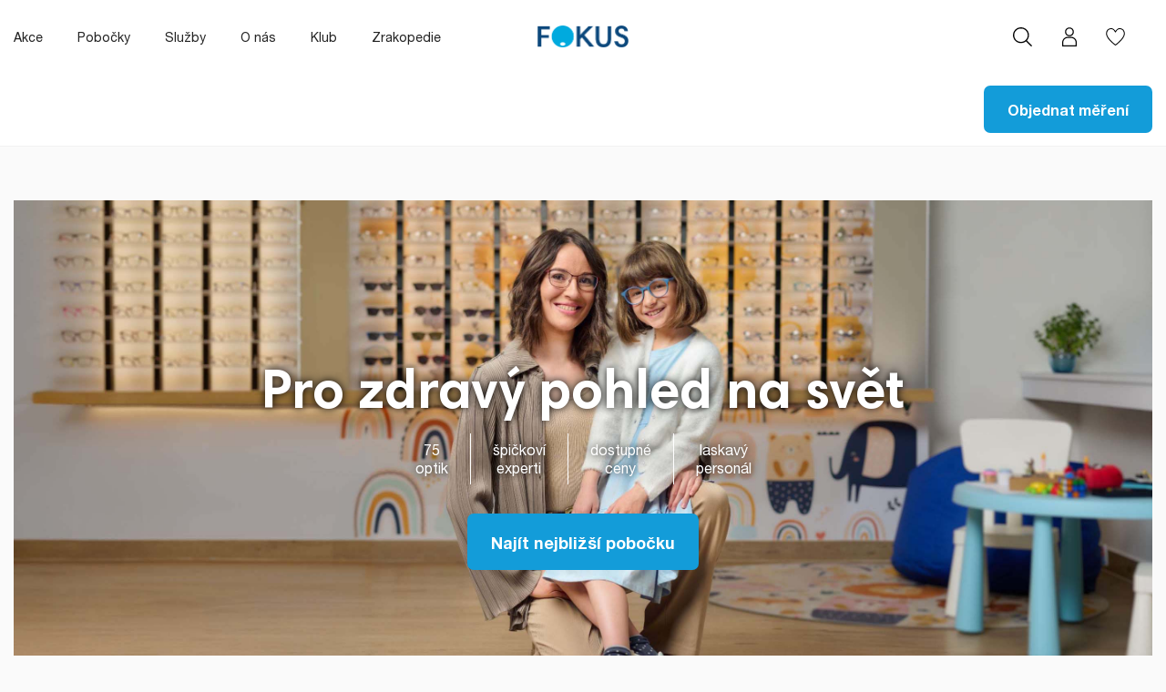

--- FILE ---
content_type: text/html; charset=utf-8
request_url: https://fokusoptik.cz/
body_size: 13214
content:
<!doctype html><html lang="cs"><head><meta charset="utf-8"><meta http-equiv="x-ua-compatible" content="ie=edge"><title>FOKUS oční optika - expert na brýle a čočky - Fokus Optik</title><meta name="description" content="FOKUS oční optika je na trhu již od roku 1948. Vyberte si v našem e-shopu brýle a druhe máte i s dopravou ZDARMA."><meta name="keywords" content="oční optika, brýle"> <script data-keepinline="true">var ajaxGetProductUrl = '//fokusoptik.cz/cdc_googletagmanager/async?obj=cart-action';

/* datalayer */
dataLayer = window.dataLayer || [];
dataLayer.push({"pageCategory":"index","ecommerce":{"currencyCode":"CZK"}});
/* call to GTM Tag */
(function(w,d,s,l,i){w[l]=w[l]||[];w[l].push({'gtm.start':
new Date().getTime(),event:'gtm.js'});var f=d.getElementsByTagName(s)[0],
j=d.createElement(s),dl=l!='dataLayer'?'&l='+l:'';j.async=true;j.src=
'https://www.googletagmanager.com/gtm.js?id='+i+dl;f.parentNode.insertBefore(j,f);
})(window,document,'script','dataLayer','GTM-NWMLQXG');

/* async call to avoid cache system for dynamic data */
var cdcgtmreq = new XMLHttpRequest();
cdcgtmreq.onreadystatechange = function() {
    if (cdcgtmreq.readyState == XMLHttpRequest.DONE ) {
        if (cdcgtmreq.status == 200) {
          	var datalayerJs = cdcgtmreq.responseText;
            try {
                var datalayerObj = JSON.parse(datalayerJs);
                dataLayer = dataLayer || [];
                dataLayer.push(datalayerObj);
            } catch(e) {
               console.log("[CDCGTM] error while parsing json");
            }

                    }
        dataLayer.push({
          'event': 'datalayer_ready'
        });
    }
};
cdcgtmreq.open("GET", "//fokusoptik.cz/cdc_googletagmanager/async?obj=user" /*+ "?" + new Date().getTime()*/, true);
cdcgtmreq.setRequestHeader('X-Requested-With', 'XMLHttpRequest');
cdcgtmreq.send();</script>  <script id="cookieyes" type="text/javascript" src="https://cdn-cookieyes.com/client_data/a100140c1292df3e67c7f810/script.js"></script> <meta name="viewport" content="width=device-width, initial-scale=1"><link rel="icon" type="image/vnd.microsoft.icon" href="https://fokusoptik.cz/modules/arseopro/uploads/favicon_61f09efb95ecb_96x96.png?1625689860"><link rel="shortcut icon" type="image/x-icon" href="https://fokusoptik.cz/modules/arseopro/uploads/favicon_61f09efb95ecb_96x96.png?1625689860"><link rel="stylesheet" href="/modules/packetery/views/css/front.css?v=2.1.16" type="text/css" media="all"><link rel="stylesheet" href="https://fokusoptik.cz/themes/fokus/assets/cache/theme-4ffa71624.css" type="text/css" media="all"> <script type="text/javascript">var blocksearch_type = "top";
        var favoriteProductsIds = [];
        var favorite_product_count = 0;
        var favorites_added_count = "This product was added to your favorites";
        var favorites_added_count_end = ["person.","people.","people."];
        var fe_active_count = "";
        var fe_color = "#139CD9";
        var fokusbanners_load_url = "https:\/\/fokusoptik.cz\/fokusbanners\/ajax";
        var prestashop = {"cart":{"products":[],"totals":{"total":{"type":"total","label":"Celkem","amount":0,"value":"0\u00a0K\u010d"},"total_including_tax":{"type":"total","label":"Celkem (s DPH)","amount":0,"value":"0\u00a0K\u010d"},"total_excluding_tax":{"type":"total","label":"Celkem (bez DPH)","amount":0,"value":"0\u00a0K\u010d"}},"subtotals":{"products":{"type":"products","label":"Mezisou\u010det","amount":0,"value":"0\u00a0K\u010d"},"discounts":null,"shipping":{"type":"shipping","label":"Doprava","amount":0,"value":""},"tax":null},"products_count":0,"summary_string":"0 polo\u017eek","vouchers":{"allowed":1,"added":[]},"discounts":[],"minimalPurchase":0,"minimalPurchaseRequired":""},"currency":{"name":"\u010cesk\u00e1 koruna","iso_code":"CZK","iso_code_num":"203","sign":"K\u010d"},"customer":{"lastname":null,"firstname":null,"email":null,"birthday":null,"newsletter":null,"newsletter_date_add":null,"optin":null,"website":null,"company":null,"siret":null,"ape":null,"is_logged":false,"gender":{"type":null,"name":null},"addresses":[]},"language":{"name":"\u010ce\u0161tina (Czech)","iso_code":"cs","locale":"cs-CZ","language_code":"cs-cz","is_rtl":"0","date_format_lite":"d. m. Y","date_format_full":"d. m. Y H:i:s","id":3},"page":{"title":"","canonical":null,"meta":{"title":"FOKUS o\u010dn\u00ed optika - expert na br\u00fdle a \u010do\u010dky","description":"FOKUS o\u010dn\u00ed optika je na trhu ji\u017e od roku 1948. Vyberte si v na\u0161em e-shopu br\u00fdle a druhe m\u00e1te i s dopravou ZDARMA.","keywords":"o\u010dn\u00ed optika, br\u00fdle","robots":"index"},"page_name":"index","body_classes":{"lang-cs":true,"lang-rtl":false,"country-CZ":true,"currency-CZK":true,"layout-full-width":true,"page-index":true,"tax-display-disabled":true},"admin_notifications":[]},"shop":{"name":"Fokus Optik","logo":"\/img\/fokus-optika-logo-1625689498.jpg","stores_icon":"\/img\/logo_stores.png","favicon":"https:\/\/fokusoptik.cz\/modules\/arseopro\/uploads\/favicon_61f09efb95ecb_96x96.png"},"urls":{"base_url":"https:\/\/fokusoptik.cz\/","current_url":"https:\/\/fokusoptik.cz\/","shop_domain_url":"https:\/\/fokusoptik.cz","img_ps_url":"https:\/\/fokusoptik.cz\/img\/","img_cat_url":"https:\/\/fokusoptik.cz\/img\/c\/","img_lang_url":"https:\/\/fokusoptik.cz\/img\/l\/","img_prod_url":"https:\/\/fokusoptik.cz\/img\/p\/","img_manu_url":"https:\/\/fokusoptik.cz\/img\/m\/","img_sup_url":"https:\/\/fokusoptik.cz\/img\/su\/","img_ship_url":"https:\/\/fokusoptik.cz\/img\/s\/","img_store_url":"https:\/\/fokusoptik.cz\/img\/st\/","img_col_url":"https:\/\/fokusoptik.cz\/img\/co\/","img_url":"https:\/\/fokusoptik.cz\/themes\/fokus\/assets\/img\/","css_url":"https:\/\/fokusoptik.cz\/themes\/fokus\/assets\/css\/","js_url":"https:\/\/fokusoptik.cz\/themes\/fokus\/assets\/js\/","pic_url":"https:\/\/fokusoptik.cz\/upload\/","pages":{"address":"https:\/\/fokusoptik.cz\/adresa","addresses":"https:\/\/fokusoptik.cz\/adresy","authentication":"https:\/\/fokusoptik.cz\/prihlasit-se","cart":"https:\/\/fokusoptik.cz\/kosik","category":"https:\/\/fokusoptik.cz\/index.php?controller=category","cms":"https:\/\/fokusoptik.cz\/index.php?controller=cms","contact":"https:\/\/fokusoptik.cz\/index.php?controller=contact","discount":"https:\/\/fokusoptik.cz\/index.php?controller=discount","guest_tracking":"https:\/\/fokusoptik.cz\/sledovani-objednavky-hoste","history":"https:\/\/fokusoptik.cz\/historie-objednavek","identity":"https:\/\/fokusoptik.cz\/osobni-udaje","index":"https:\/\/fokusoptik.cz\/","my_account":"https:\/\/fokusoptik.cz\/muj-ucet","order_confirmation":"https:\/\/fokusoptik.cz\/potvrzeni-objednavky","order_detail":"https:\/\/fokusoptik.cz\/index.php?controller=order-detail","order_follow":"https:\/\/fokusoptik.cz\/sledovani-objednavky","order":"https:\/\/fokusoptik.cz\/objednavka","order_return":"https:\/\/fokusoptik.cz\/index.php?controller=order-return","order_slip":"https:\/\/fokusoptik.cz\/index.php?controller=order-slip","pagenotfound":"https:\/\/fokusoptik.cz\/stranka-nenalezena","password":"https:\/\/fokusoptik.cz\/obnova-hesla","pdf_invoice":"https:\/\/fokusoptik.cz\/index.php?controller=pdf-invoice","pdf_order_return":"https:\/\/fokusoptik.cz\/index.php?controller=pdf-order-return","pdf_order_slip":"https:\/\/fokusoptik.cz\/index.php?controller=pdf-order-slip","prices_drop":"https:\/\/fokusoptik.cz\/slevy","product":"https:\/\/fokusoptik.cz\/index.php?controller=product","search":"https:\/\/fokusoptik.cz\/vyhledavani","sitemap":"https:\/\/fokusoptik.cz\/mapa-stranek","stores":"https:\/\/fokusoptik.cz\/prodejny","supplier":"https:\/\/fokusoptik.cz\/dodavatele","register":"https:\/\/fokusoptik.cz\/prihlasit-se?create_account=1","order_login":"https:\/\/fokusoptik.cz\/objednavka?login=1"},"alternative_langs":[],"theme_assets":"\/themes\/fokus\/assets\/","actions":{"logout":"https:\/\/fokusoptik.cz\/?mylogout="},"no_picture_image":{"bySize":{"small_default":{"url":"https:\/\/fokusoptik.cz\/img\/p\/cs-default-small_default.jpg","width":100,"height":100},"home_default":{"url":"https:\/\/fokusoptik.cz\/img\/p\/cs-default-home_default.jpg","width":500,"height":260},"cart_default":{"url":"https:\/\/fokusoptik.cz\/img\/p\/cs-default-cart_default.jpg","width":480,"height":280},"medium_default":{"url":"https:\/\/fokusoptik.cz\/img\/p\/cs-default-medium_default.jpg","width":452,"height":452},"cover_default":{"url":"https:\/\/fokusoptik.cz\/img\/p\/cs-default-cover_default.jpg","width":632,"height":362},"large_default":{"url":"https:\/\/fokusoptik.cz\/img\/p\/cs-default-large_default.jpg","width":1080,"height":1080}},"small":{"url":"https:\/\/fokusoptik.cz\/img\/p\/cs-default-small_default.jpg","width":100,"height":100},"medium":{"url":"https:\/\/fokusoptik.cz\/img\/p\/cs-default-medium_default.jpg","width":452,"height":452},"large":{"url":"https:\/\/fokusoptik.cz\/img\/p\/cs-default-large_default.jpg","width":1080,"height":1080},"legend":""}},"configuration":{"display_taxes_label":false,"display_prices_tax_incl":true,"is_catalog":true,"show_prices":true,"opt_in":{"partner":false},"quantity_discount":{"type":"discount","label":"Jednotkov\u00e1 sleva"},"voucher_enabled":1,"return_enabled":0},"field_required":[],"breadcrumb":{"links":[{"title":"Dom\u016f","url":"https:\/\/fokusoptik.cz\/"}],"count":1},"link":{"protocol_link":"https:\/\/","protocol_content":"https:\/\/"},"time":1769265784,"static_token":"91867d9b8e2687720bb196b276b536e9","token":"35a1eb32aa0c125998c8e3ce02fd4c72","debug":false};
        var search_url = "https:\/\/fokusoptik.cz\/vyhledavani";
        var ssa_autocomplete_url = "https:\/\/fokusoptik.cz\/savvysearch\/autocomplete";
        var ssa_currency_blank = 1;
        var ssa_currency_format = null;
        var ssa_currency_sign = "K\u010d";
        var ssa_minchars = 3;
        var text_added_favorite = "Produkt byl p\u0159id\u00e1n do obl\u00edben\u00fdch.";
        var text_copied_favorite = "Link copied";
        var text_removed_favorite = "Produkt byl odebr\u00e1n z obl\u00edben\u00fdch.";</script> <script type="text/javascript">var unlike_text ="Unlike this post";
var like_text ="Like this post";
var baseAdminDir ='//';
var ybc_blog_product_category ='0';
var ybc_blog_polls_g_recaptcha = false;</script> <style></style><script type="text/javascript">var ssa_autocomplete_template ="<# var prop = item['prop'] || {}; #><#  if (item.bid==='namemf') { #><# if (item.type==='header') { #><#= item.label #><# if ('total' in prop) { #><span> (<#= prop.total #>)<\/span><# } #><# } #><# if (item.type==='item') { #><# if (item.link) { #><a class='ssa-autocomplete-product-link' href=\"<#= item.link #>\"><\/a><div class='ssa-autocomplete-product' href=\"<#= item.link #>\"><div class='ssa-table'><div class='ssa-table-row'><# if (prop.image_link) { #><div class='ssa-image ssa-table-cell'><div><img src=\"<#= prop.image_link #>\" \/><\/div><\/div><# } #><div class='ssa-content ssa-table-cell'><div class='ssa-name'><#= item.label #><\/div><\/div><\/div><\/div><\/div><# } #>\n<# } #><# if (item.type==='total') { #><# if ('total' in prop) { #><div class='ssa-total-found'><# if (item.link) { #><a href=\"<#= item.link #>\"><# } #><span><#= item.label #> <#= prop.total #><\/span><# if (item.link) { #><\/a><# } #><\/div><# } #><# } #><# } #>\n<#  if (item.bid==='namecat') { #><# if (item.type==='header') { #><#= item.label #><# if ('total' in prop) { #><span> (<#= prop.total #>)<\/span><# } #><# } #><# if (item.type==='item') { #><# if (item.link) { #><a class='ssa-autocomplete-product-link' href=\"<#= item.link #>\"><\/a><div class='ssa-autocomplete-product' href=\"<#= item.link #>\"><div class='ssa-table'><div class='ssa-table-row'><# if (prop.image_link) { #><div class='ssa-image ssa-table-cell'><div><img src=\"<#= prop.image_link #>\" \/><\/div><\/div><# } #><div class='ssa-content ssa-table-cell'><div class='ssa-name'><#= item.label #><\/div><\/div><\/div><\/div><\/div><# } #>\n<# } #><# if (item.type==='total') { #><# if ('total' in prop) { #><div class='ssa-total-found'><# if (item.link) { #><a href=\"<#= item.link #>\"><# } #><span><#= item.label #> <#= prop.total #><\/span><# if (item.link) { #><\/a><# } #><\/div><# } #><# } #><# } #>\n<# if (item.bid==='prod') { #><# if (item.type==='groupcat') { #><a class='ssa-item-highlight' <# if (item.link) { #>href=\"<#= item.link #>\"<# } #> ><#= item.label #><# if (prop.label_mcat) { #><span class='ssa-item-button' <# if (prop.link_mcat) { #>data-link=\"<#= prop.link_mcat #>\"<# } #>> (<#= prop.label_mcat #>)<\/span><# } #><\/a><# } #><# if (item.type==='header') { #><#= item.label #><# if ('total' in prop) { #><span> (<#= prop.total #>)<\/span><# } #><# } #><# if (item.type==='item') { #><# if (item.link) { #><a class='ssa-autocomplete-product-link' href=\"<#= item.link #>\"><\/a><div class='ssa-autocomplete-product' href=\"<#= item.link #>\"><div class='ssa-table'><div class='ssa-table-row'><# if (prop.image_link) { #><div class='ssa-image ssa-table-cell'><div><img src=\"<#= prop.image_link #>\" \/><\/div><\/div><# } #><div class='ssa-content ssa-table-cell'><# if ('rating' in prop) { #><div class='ssa-rating clearfix'><# for (var i=0; i<5; i++) { #><# if (prop.rating <= i) { #><div class='star'><\/div><# } else { #><div class='star star_on'><\/div><# } #><# } #><\/div><# } #><# if (prop.title) { #><div class='ssa-name'><#= prop.title #><\/div><# } #><# if (prop.label_cat) { #><div class='ssa-product-categories'><a <# if (prop.link_cat) { #>href=\"<#= prop.link_cat #>\"<# } #> ><#= prop.label_cat #><\/a><# if (prop.label_mcat)  { #><# if (prop.link_mcat)  { #><a href=\"<#= prop.link_mcat #>\"> (<#= prop.label_mcat #>)<\/a><# } else { #><span > (<#= prop.label_mcat #>)<\/span><# } #><# } #><\/div><# } #><#  if (prop.desc) { #><div class='ssa-description'><#= prop.desc #><\/div><# } #><#  if ( window.ssa_has_addcart && !prop.hide_add_cart ) { #><#  if ( prop.cart_qty ) { #><div class='ssa-add-cart ssa-item-button' title=\"Add to cart\" data-id_product=\"<#= prop.id_product #>\" data-minimal_quantity=\"<#= prop.cart_min_qty #>\"><i class='icon-shopping-cart'><\/i><i class='material-icons shopping-cart'>shopping_cart<\/i><\/div><# } else { #><div class='ssa-cart-out-of-stock unvisible'><span>Out of stock<\/span><\/div><# } #><# } #><#  if (prop.price) { #><#  var new_price = prop.price;var old_price = prop.old_price || new_price;var reduction = parseInt(prop.reduction, 10) || 0;var has_reduction=(reduction > 0 && new_price < old_price );var formatted_reduction = !has_reduction ? '' : reduction +'%';#><div class='ssa-price-block'><div class='ssa-new-price'><#= new_price #><\/div><#  if (has_reduction) { #><div class='ssa-old-price'><#= old_price #><\/div><div class='ssa-reduce-percent-price'><#= formatted_reduction #><\/div><# } #><\/div><# } #><div class='ssa-qty-block'><#  if ( 'qty' in prop ) { #><div class='ssa-qty'>Qty: <#= prop.qty #><\/div><# } #><#  if ( 'min_qty' in prop ) { #><div class='ssa-min-qty'>Min qty: <#= prop.min_qty #><\/div><# } #><\/div><\/div><\/div><\/div><\/div><# } #><# } #><# if (item.type==='total') { #><# if ('total' in prop) { #><div class='ssa-total-found'><# if (item.link) { #><a href=\"<#= item.link #>\"><# } #><span><#= item.label #> <#= prop.total #><\/span><# if (item.link) { #><\/a><# } #><\/div><# } #><# } #><# } #>\n<# if (item.bid === 'notfound') { #><# if (item.type==='item') { #><# if (item.link) { #><div class='ssa-notfound'><a href=\"<#= item.link #>\"><span><#= item.label #><\/span><\/a><\/div><# } else { #><a><span><#= item.label #><\/span><\/a><# } #><# } #><# } #>\n";</script> <link rel="manifest" href="https://fokusoptik.cz/modules/arseopro/uploads/manifest1.json"><link rel="icon" type="image/png" href="https://fokusoptik.cz/modules/arseopro/uploads/favicon_61f09efb95ecb_16x16.png" sizes="16x16"><link rel="icon" type="image/png" href="https://fokusoptik.cz/modules/arseopro/uploads/favicon_61f09efb95ecb_32x32.png" sizes="32x32"><link rel="icon" type="image/png" href="https://fokusoptik.cz/modules/arseopro/uploads/favicon_61f09efb95ecb_96x96.png" sizes="96x96"><link rel="apple-touch-icon" sizes="57x57" href="https://fokusoptik.cz/modules/arseopro/uploads/favicon_61f09efb95ecb_57x57.png"><link rel="apple-touch-icon" sizes="114x114" href="https://fokusoptik.cz/modules/arseopro/uploads/favicon_61f09efb95ecb_114x114.png"><link rel="apple-touch-icon" sizes="72x72" href="https://fokusoptik.cz/modules/arseopro/uploads/favicon_61f09efb95ecb_72x72.png"><link rel="apple-touch-icon" sizes="144x144" href="https://fokusoptik.cz/modules/arseopro/uploads/favicon_61f09efb95ecb_144x144.png"><link rel="apple-touch-icon" sizes="60x60" href="https://fokusoptik.cz/modules/arseopro/uploads/favicon_61f09efb95ecb_60x60.png"><link rel="apple-touch-icon" sizes="120x120" href="https://fokusoptik.cz/modules/arseopro/uploads/favicon_61f09efb95ecb_120x120.png"><link rel="apple-touch-icon" sizes="76x76" href="https://fokusoptik.cz/modules/arseopro/uploads/favicon_61f09efb95ecb_76x76.png"><link rel="apple-touch-icon" sizes="152x152" href="https://fokusoptik.cz/modules/arseopro/uploads/favicon_61f09efb95ecb_152x152.png"><link rel="apple-touch-icon" sizes="180x180" href="https://fokusoptik.cz/modules/arseopro/uploads/favicon_61f09efb95ecb_180x180.png"><meta name="msapplication-TileColor" content="#139cd9"><meta name="msapplication-config" content="https://fokusoptik.cz/modules/arseopro/uploads/ieconfig.xml" /><meta name="theme-color" content="#139cd9"> <script>(function(){
    var httpRequest = new XMLHttpRequest();
    httpRequest.onreadystatechange = cjRequestSuccess;
    httpRequest.open("GET", "https://fokusoptik.cz/shaim_cj/ajax?pagetype=homepage&" + window.location.search.slice(1));
    httpRequest.send();
    function cjRequestSuccess() {
      if (httpRequest.readyState === XMLHttpRequest.DONE) {
        if (httpRequest.status === 200) {
          var data = JSON.parse(httpRequest.responseText);
          if (data.scripts && data.scripts.length){
            for(var z in data.scripts){
              if(!data.scripts.hasOwnProperty(z)){
                  continue;
              }
              var script = document.createElement("script");
              script.innerHTML = data.scripts[z];
              document.head.appendChild(script);
            }
          }
        } else {
          console.error("There was a problem loading the CJ init script.");
        }
      }
    }
  })();</script><script type="text/javascript">var ets_cookie_module_name = '';
    var ets_cookie_id_payment_method =0;
    var ets_cookie_payment_option = '';
    var label_payment_fee = "Dobírka";</script><script type="text/javascript">var sp_link_base ='https://fokusoptik.cz';</script> <script type="text/javascript">function renderDataAjax(jsonData)
{
    for (var key in jsonData) {
	    if(key=='java_script')
        {
            $('body').append(jsonData[key]);
        }
        else
            if($('#ets_speed_dy_'+key).length)
              $('#ets_speed_dy_'+key).replaceWith(jsonData[key]);  
    }
    if($('#header .shopping_cart').length && $('#header .cart_block').length)
    {
        var shopping_cart = new HoverWatcher('#header .shopping_cart');
        var cart_block = new HoverWatcher('#header .cart_block');
        $("#header .shopping_cart a:first").live("hover",
            function(){
    			if (ajaxCart.nb_total_products > 0 || parseInt($('.ajax_cart_quantity').html()) > 0)
    				$("#header .cart_block").stop(true, true).slideDown(450);
    		},
    		function(){
    			setTimeout(function(){
    				if (!shopping_cart.isHoveringOver() && !cart_block.isHoveringOver())
    					$("#header .cart_block").stop(true, true).slideUp(450);
    			}, 200);
    		}
        );
    }
    if(typeof jsonData.custom_js!== undefined && jsonData.custom_js)
        $('head').append('<script src="'+sp_link_base+'/modules/ets_superspeed/views/js/script_custom.js"></javascript');
}</script> <style>.layered_filter_ul .radio,.layered_filter_ul .checkbox {
    display: inline-block;
}
.ets_speed_dynamic_hook .cart-products-count{
    display:none!important;
}
.ets_speed_dynamic_hook .ajax_cart_quantity ,.ets_speed_dynamic_hook .ajax_cart_product_txt,.ets_speed_dynamic_hook .ajax_cart_product_txt_s{
    display:none!important;
}
.ets_speed_dynamic_hook .shopping_cart > a:first-child:after {
    display:none!important;
}</style><meta property="og:type" content="product"><meta property="og:url" content="https://fokusoptik.cz/"><meta property="og:title" content="Fokus Optik"><meta property="og:site_name" content="Fokus Optik"><meta property="og:description" content="FOKUS oční optika - expert na brýle a čočky"><meta property="og:image" content="https://fokusoptik.cz/themes/fokus/assets/img/share.png"></head><body id="index" class="lang-cs country-cz currency-czk layout-full-width page-index tax-display-disabled"> <noscript><iframe src="https://www.googletagmanager.com/ns.html?id=GTM-NWMLQXG" height="0" width="0" style="display:none;visibility:hidden"></iframe></noscript><main><header id="header"><div class="header-banner"></div><nav class="header-nav"><div class="container"><div class="header-nav__row"><div class="header-nav__left"><ul class="header-nav__left-list"><li class="header-nav__left-list-item"> <a class="header-nav__left-list-anchor" href="https://fokusoptik.cz/akce">Akce</a></li><li class="header-nav__left-list-item"> <a class="header-nav__left-list-anchor" href="https://fokusoptik.cz/pobocky">Pobočky</a></li><li class="header-nav__left-list-item"> <a class="header-nav__left-list-anchor" href="https://fokusoptik.cz/sluzby">Služby</a></li><li class="header-nav__left-list-item"> <a class="header-nav__left-list-anchor" href="https://fokusoptik.cz/o-nas">O nás</a></li><li class="header-nav__left-list-item"> <a class="header-nav__left-list-anchor" href="https://fokusoptik.cz/klub" >Klub</a></li><li class="header-nav__left-list-item"> <a href="https://fokusoptik.cz/zrakopedie" class="header-nav__left-list-anchor" href="#">Zrakopedie</a></li></ul> <a href="https://fokusoptik.cz/rezervace" class="navcta btn btn-secondary btn-large-text">Objednat měření</a></div><a class="header-nav__logo" href="https://fokusoptik.cz/"> </a><div class="menu js-top-menu position-static hidden-sm-down" id="_desktop_top_menu"><div class="clearfix"></div></div> <a href="https://fokusoptik.cz/rezervace" class="navcta btn btn-primary btn-short">Objednat měření</a><div class="header-nav__right"><div class='search-widget header-nav__right-item'><div class="virtual-search js-virtual-search"><form method="get" action="https://fokusoptik.cz/vyhledavani"> <input type="hidden" name="controller" value="search" /> <input type="hidden" name="orderby" value="position" /> <input type="hidden" name="orderway" value="desc" /><button name="ssa_submit" class="virtual-search__button virtual-search__button--search"></button> <input type="text" class='virtual-search__input ssa-search-query ssa-search-query-input' name="search_query" value="" /> <a href="#" class="virtual-search__button virtual-search__button--close js-hide-virtual-search"></a></form></div> <button class="header-nav__right-item-anchor header-nav__right-item-anchor--search js-show-virtual-search"></button></div><div id="_desktop_user_info" class="header-nav__right-item header-nav__right-item--user"><a href="https://klub.fokusoptik.cz/" class="header-nav__right-item-anchor header-nav__right-item-anchor--user" title="Přihlášení k vašemu zákaznickému účtu" rel="nofollow" target="_blank"></a></div><div id="_desktop_wishlist" class="header-nav__right-item header-nav__right-item--wishlist"> <a href="https://fokusoptik.cz/favorites/" class="header-nav__right-item-anchor header-nav__right-item-anchor--wishlist"> <span class="header-nav__right-item-anchor-count wishlist-count-mobile" style="display: none;"></span> </a></div><div class="header-nav__right-item menu-hamburger"><div class="menu-hamburger__icon"><div class="menu-hamburger__line menu-hamburger__line--1"></div><div class="menu-hamburger__line menu-hamburger__line--2"></div><div class="menu-hamburger__line menu-hamburger__line--3"></div></div></div><div class="mobile-menu"><div class="mobile-menu__holder"><div class="mobile-menu__top"><div class="menu js-top-menu position-static hidden-sm-down" id="_desktop_top_menu"><div class="clearfix"></div></div> <a href="https://fokusoptik.cz/rezervace" class="navcta btn btn-primary btn-short">Objednat měření</a></div><div class="mobile-menu__bottom"><ul class="header-nav__left-list"><li class="header-nav__left-list-item"> <a class="header-nav__left-list-anchor" href="https://fokusoptik.cz/akce">Akce</a></li><li class="header-nav__left-list-item"> <a class="header-nav__left-list-anchor" href="https://fokusoptik.cz/pobocky">Pobočky</a></li><li class="header-nav__left-list-item"> <a class="header-nav__left-list-anchor" href="https://fokusoptik.cz/sluzby">Služby</a></li><li class="header-nav__left-list-item"> <a class="header-nav__left-list-anchor" href="https://fokusoptik.cz/o-nas">O nás</a></li><li class="header-nav__left-list-item"> <a class="header-nav__left-list-anchor" href="https://fokusoptik.cz/klub" >Klub</a></li><li class="header-nav__left-list-item"> <a href="https://fokusoptik.cz/zrakopedie" class="header-nav__left-list-anchor" href="#">Zrakopedie</a></li></ul> <a href="https://fokusoptik.cz/rezervace" class="navcta btn btn-secondary btn-large-text">Objednat měření</a></div></div></div></div></div></div> </nav><div class="header-top"><div class="container"><div class="header-top__row"><div class="menu js-top-menu position-static hidden-sm-down" id="_desktop_top_menu"><div class="clearfix"></div></div> <a href="https://fokusoptik.cz/rezervace" class="navcta btn btn-primary btn-short">Objednat měření</a></div></div></div> </header> <aside id="notifications"><div class="container"></div> </aside><section id="wrapper"><div class="container"> <nav data-depth="1" class="breadcrumb hidden-sm-down"><ol ><li > <span >Domů</span><meta content="1"></li></ol> </nav><div id="content-wrapper"><section id="main"> <section id="content" class="page-home"><div id="carousel" data-ride="carousel" class="carousel slide" data-interval="10000" data-wrap="true" data-pause="hover" data-touch="true"><ol class="carousel-indicators"><li data-target="#carousel" data-slide-to="0" class="active"></li></ol><ul class="carousel-inner" role="listbox"><li class="carousel-item active" role="option" aria-hidden="false"> <a href="https://fokusoptik.cz/"> <figure> <img src="https://fokusoptik.cz/modules/ps_imageslider/images/45412f3c237fa358a5a77e9d4d715e656f487b2c_fokus-kv-1.jpg" alt=""> <figcaption class="caption"><h2 class="display-1 text-uppercase"></h2><div class="caption-description"><h1>Pro zdravý pohled na svět</h1><div class="hero-claims"><span class="hero-claims__item">75 <br /> optik</span> <span class="hero-claims__item">špičkoví <br /> experti</span> <span class="hero-claims__item">dostupné <br /> ceny</span> <span class="hero-claims__item">laskavý <br /> personál</span></div><div class="button-holder carousel-active"><a href="/pobocky" class="btn btn-primary btn-large-text js-simulate-body-unscrolled">Najít nejbližší pobočku</a></div></div> </figcaption> </figure> </a></li></ul><div class="direction" aria-label="Karuselová tlačítka"> <a class="left carousel-control" href="#carousel" role="button" data-slide="prev" aria-label="Předchozí"> <span class="icon-prev hidden-xs" aria-hidden="true"> <i class="material-icons">&#xE5CB;</i> </span> </a> <a class="right carousel-control" href="#carousel" role="button" data-slide="next" aria-label="Další"> <span class="icon-next" aria-hidden="true"> <i class="material-icons">&#xE5CC;</i> </span> </a></div></div><div class="promotion-wrapper"><div class="promotion-holder"><div class="promotion-overflow"> <button class="promotion__button promotion__button--previous js-promotion-previous slick-arrow" style=""></button> <button class="promotion__button promotion__button--next js-promotion-next slick-arrow" style=""></button><div class="promotion js-slideshow-1"><div class="promotion__item"> <a class="promotion__link" href="https://fokusoptik.cz/detail-akce?id_promotion=51"></a> <a class="promotion__illustration" href="https://fokusoptik.cz/detail-akce?id_promotion=51"> <img src="https://fokusoptik.cz/modules/fokuspromotions/images/thumbs/5d73e2ea0ea42435fedcabb78cc598e7_Banner_Akce_CZ_januar_26.jpg" alt=""> </a><div class="promotion__text"><h3>Pro zdravý pohled na svět i v novém roce</h3> <a href="https://fokusoptik.cz/detail-akce?id_promotion=51" class="arrow-link">Prozkoumat nabídku</a></div></div><div class="promotion__item"> <a class="promotion__link" href="https://fokusoptik.cz/detail-akce?id_promotion=66"></a> <a class="promotion__illustration" href="https://fokusoptik.cz/detail-akce?id_promotion=66"> <img src="https://fokusoptik.cz/modules/fokuspromotions/images/thumbs/3452945a06756665d9637cad0a300cc4_Banner_Akce_CZ_januar_26_zrak.jpg" alt=""> </a><div class="promotion__text"><h3>Měření zraku – důležitý krok ke zdravému pohledu</h3> <a href="https://fokusoptik.cz/detail-akce?id_promotion=66" class="arrow-link">Prozkoumat nabídku</a></div></div><div class="promotion__item"> <a class="promotion__link" href="https://fokusoptik.cz/detail-akce?id_promotion=68"></a> <a class="promotion__illustration" href="https://fokusoptik.cz/detail-akce?id_promotion=68"> <img src="https://fokusoptik.cz/modules/fokuspromotions/images/thumbs/c8dc7ea04adc41831245621577ac7e76_Banner_Akce.jpg" alt=""> </a><div class="promotion__text"><h3>Sezonní výprodej slunečních brýlí</h3> <a href="https://fokusoptik.cz/detail-akce?id_promotion=68" class="arrow-link">Prozkoumat nabídku</a></div></div><div class="promotion__item"> <a class="promotion__link" href="https://fokusoptik.cz/detail-akce?id_promotion=70"></a> <a class="promotion__illustration" href="https://fokusoptik.cz/detail-akce?id_promotion=70"> <img src="https://fokusoptik.cz/modules/fokuspromotions/images/thumbs/3db25a32b675c33b787942f0bd80b8c5_akce_39eur.jpg" alt=""> </a><div class="promotion__text"><h3>Kompletní dioptrické brýle již od 799 Kč</h3> <a href="https://fokusoptik.cz/detail-akce?id_promotion=70" class="arrow-link">Prozkoumat nabídku</a></div></div><div class="promotion__item"> <a class="promotion__link" href="https://fokusoptik.cz/detail-akce?id_promotion=59"></a> <a class="promotion__illustration" href="https://fokusoptik.cz/detail-akce?id_promotion=59"> <img src="https://fokusoptik.cz/modules/fokuspromotions/images/thumbs/3b7b3cd10269efa037d9081e3904a5ee_cz_banner_akcie.jpg" alt=""> </a><div class="promotion__text"><h3>Dárkový poukaz jako ideální dárek pro vaše blízké</h3> <a href="https://fokusoptik.cz/detail-akce?id_promotion=59" class="arrow-link">Prozkoumat nabídku</a></div></div><div class="promotion__item"> <a class="promotion__link" href="https://fokusoptik.cz/detail-akce?id_promotion=58"></a> <a class="promotion__illustration" href="https://fokusoptik.cz/detail-akce?id_promotion=58"> <img src="https://fokusoptik.cz/modules/fokuspromotions/images/thumbs/534256928e54cf404fe764512f2a98cc_banner.jpg" alt=""> </a><div class="promotion__text"><h3>Kapky Systane Complete se slevou - 20%</h3> <a href="https://fokusoptik.cz/detail-akce?id_promotion=58" class="arrow-link">Prozkoumat nabídku</a></div></div></div></div></div><div class="button-holder"> <a href="https://fokusoptik.cz/akce" class="btn btn-primary">Všechny akce</a></div></div><div class="services"><div class="services__holder"><div class="services__item"><div class="services__icon services__icon--1"></div><h3>Přeměříme váš zrak</h3><p> Vyberte si termín a nejbližší pobočku. Kromě odborného vyšetření vám rádi pomůžeme s výběrem brýlí.</p> <a href="https://fokusoptik.cz/mereni-zraku" class="arrow-link">Objednejte se na měření zraku</a></div><div class="services__item"><div class="services__icon services__icon--2"></div><h3>Pomůžeme s aplikací kontaktních čoček</h3><p> Nechte si napoprvé pomoci od našich specialistů. Zrak je náš nejdůležitější smysl, neriskujte potíže.</p> <a href="https://fokusoptik.cz/aplikace-cocek" class="arrow-link">Objednejte se na aplikaci</a></div></div></div> <script type="text/javascript">var number_home_posts_per_row = 3;</script> <div class="block ybc_block_latest ybc_blog_ltr_mode page_home ybc_block_default"> <button class="ybc-blog-latest__button ybc-blog-latest__button--previous js-latest-posts-previous slick-arrow" style=""></button> <button class="ybc-blog-latest__button ybc-blog-latest__button--next js-latest-posts-next slick-arrow" style=""></button><div class="block_content"><div class="owl-rtl js-latest-posts"><div class=""><div class="ybc-blog-latest-post-wrapper"> <a class="ybc_item_img" href="https://fokusoptik.cz/zrakopedie/clanek/strabismus-silhani-priciny-lecba-myty.html"> <img src="https://fokusoptik.cz/img/ybc_blog/post/thumb/silhajici-kluk-strabizmus.jpg" alt="Strabismus neboli šilhání a vše, co o šilhání potřebujete vědět – příčiny, léčba a mýty" title="Strabismus neboli šilhání a vše, co o šilhání potřebujete vědět – příčiny, léčba a mýty" /> </a><div class="ybc-blog-latest-post-content"> <a class="ybc_title_block" href="https://fokusoptik.cz/zrakopedie/clanek/strabismus-silhani-priciny-lecba-myty.html">Strabismus neboli šilhání a vše, co o šilhání potřebujete vědět – příčiny, léčba a mýty</a><div class="ybc-blog-sidear-post-meta"><div class="ybc-blog-categories"><div class="be-categories"> <span class="be-label">Posted in: </span> <a href="https://fokusoptik.cz/zrakopedie/kategorie/pece-o-zrak.html">Péče o zrak</a></div></div> <span class="post-date">22. 1. 2026</span></div><div class="blog_description"><p> Šilhání není jen „kosmetická vada“, kterou dítě „z toho vyroste“. Někdy stačí brýle, jindy náplast na oko, kapky – a...</p></div> <a class="read_more" href="https://fokusoptik.cz/zrakopedie/clanek/strabismus-silhani-priciny-lecba-myty.html">Číst dál</a></div></div></div><div class=""><div class="ybc-blog-latest-post-wrapper"> <a class="ybc_item_img" href="https://fokusoptik.cz/zrakopedie/clanek/kontaktni-cocky-misight-1-day-zpomaluju-detsku-kratkozrakost.html"> <img src="https://fokusoptik.cz/img/ybc_blog/post/thumb/Divka-s-kontaktnimi-cockami-proti-detske-myopii.jpg" alt="Měkké jednodenní kontaktní čočky MiSight® 1 day zpomalují nárůst dětské krátkozrakosti a jsou dostupné na vybraných pobočkách FOKUS optik" title="Měkké jednodenní kontaktní čočky MiSight® 1 day zpomalují nárůst dětské krátkozrakosti a jsou dostupné na vybraných pobočkách FOKUS optik" /> </a><div class="ybc-blog-latest-post-content"> <a class="ybc_title_block" href="https://fokusoptik.cz/zrakopedie/clanek/kontaktni-cocky-misight-1-day-zpomaluju-detsku-kratkozrakost.html">Měkké jednodenní kontaktní čočky MiSight® 1 day zpomalují nárůst dětské krátkozrakosti a jsou dostupné na vybraných pobočkách FOKUS optik</a><div class="ybc-blog-sidear-post-meta"><div class="ybc-blog-categories"><div class="be-categories"> <span class="be-label">Posted in: </span> <a href="https://fokusoptik.cz/zrakopedie/kategorie/pece-o-zrak.html">Péče o zrak</a></div></div> <span class="post-date">19. 11. 2025</span></div><div class="blog_description"><p> Začíná Vaše dítě na prvním stupni základní školy nebo již v předškolním věku nosit brýle pro korekci krátkozrakosti?...</p></div> <a class="read_more" href="https://fokusoptik.cz/zrakopedie/clanek/kontaktni-cocky-misight-1-day-zpomaluju-detsku-kratkozrakost.html">Číst dál</a></div></div></div><div class=""><div class="ybc-blog-latest-post-wrapper"> <a class="ybc_item_img" href="https://fokusoptik.cz/zrakopedie/clanek/glaukom-zeleny-zakal.html"> <img src="https://fokusoptik.cz/img/ybc_blog/post/thumb/Glaukom-zeleny-zakal.jpg" alt="Glaukom (zelený zákal) je důležité řešit včas. Zjistíte, co to je a jaké jsou možnosti léčby" title="Glaukom (zelený zákal) je důležité řešit včas. Zjistíte, co to je a jaké jsou možnosti léčby" /> </a><div class="ybc-blog-latest-post-content"> <a class="ybc_title_block" href="https://fokusoptik.cz/zrakopedie/clanek/glaukom-zeleny-zakal.html">Glaukom (zelený zákal) je důležité řešit včas. Zjistíte, co to je a jaké jsou možnosti léčby</a><div class="ybc-blog-sidear-post-meta"><div class="ybc-blog-categories"><div class="be-categories"> <span class="be-label">Posted in: </span> <a href="https://fokusoptik.cz/zrakopedie/kategorie/pece-o-zrak.html">Péče o zrak</a></div></div> <span class="post-date">9. 10. 2025</span></div><div class="blog_description"><p> Zelený zákal může nenápadně připravit člověka o zrak – často bez bolesti a varování. Včasné rozpoznání je přitom...</p></div> <a class="read_more" href="https://fokusoptik.cz/zrakopedie/clanek/glaukom-zeleny-zakal.html">Číst dál</a></div></div></div></div></div><div class="clear"></div></div><div class="newsletter-wrapper"><div class="block_newsletter newsletter" id="blockEmailSubscription_displayHome"><div class="newsletter__icon"></div><h3>Mějte přehled o novinkách a slevách</h3><div class="newsletter__holder"><form action="https://fokusoptik.cz/#blockEmailSubscription_displayHome" method="post"> <label id="block-newsletter-label">Zadejte vaši e-mailovou adresu</label> <input name="email" type="email" value="" placeholder="jan.novak@gmail.com" aria-labelledby="block-newsletter-label" required ><div id="gdpr_consent" class="gdpr_module_21"> <span class="custom-checkbox"> <label class="psgdpr_consent_message"> <input id="psgdpr_consent_checkbox_21" name="psgdpr_consent_checkbox" type="checkbox" value="1" class="psgdpr_consent_checkboxes_21"> <span><i class="material-icons rtl-no-flip checkbox-checked psgdpr_consent_icon"></i></span> <span>Přihlášením k odběru novinek v naší společnosti vyjadřujete svůj&nbsp;<a href="/ochrana-osobnich-udaju" target="_blank" rel="noreferrer noopener">souhlas se sběrem údajů pro marketingové účely.</a></span> </label> </span></div> <script type="text/javascript">var psgdpr_front_controller = "https://fokusoptik.cz/psgdpr/FrontAjaxGdpr";
    psgdpr_front_controller = psgdpr_front_controller.replace(/\amp;/g,'');
    var psgdpr_id_customer = "0";
    var psgdpr_customer_token = "da39a3ee5e6b4b0d3255bfef95601890afd80709";
    var psgdpr_id_guest = "0";
    var psgdpr_guest_token = "8a44e47109876651c5e998b57aa53ed8be0023df";

    document.addEventListener('DOMContentLoaded', function() {
        let psgdpr_id_module = "21";
        let parentForm = $('.gdpr_module_' + psgdpr_id_module).closest('form');

        let toggleFormActive = function() {
            let parentForm = $('.gdpr_module_' + psgdpr_id_module).closest('form');
            let checkbox = $('#psgdpr_consent_checkbox_' + psgdpr_id_module);
            let element = $('.gdpr_module_' + psgdpr_id_module);
            let iLoopLimit = 0;

            // by default forms submit will be disabled, only will enable if agreement checkbox is checked
            if (element.prop('checked') != true) {
                element.closest('form').find('[type="submit"]').attr('disabled', 'disabled');
            }
            $(document).on("change" ,'.psgdpr_consent_checkboxes_' + psgdpr_id_module, function() {
                if ($(this).prop('checked') == true) {
                    $(this).closest('form').find('[type="submit"]').removeAttr('disabled');
                } else {
                    $(this).closest('form').find('[type="submit"]').attr('disabled', 'disabled');
                }

            });
        }

        // Triggered on page loading
        toggleFormActive();

        $(document).on('submit', parentForm, function(event) {
            $.ajax({
                data: 'POST',
                url: psgdpr_front_controller,
                data: {
                    ajax: true,
                    action: 'AddLog',
                    id_customer: psgdpr_id_customer,
                    customer_token: psgdpr_customer_token,
                    id_guest: psgdpr_id_guest,
                    guest_token: psgdpr_guest_token,
                    id_module: psgdpr_id_module,
                },
                error: function (err) {
                    console.log(err);
                }
            });
        });
    });</script> <input type="hidden" name="blockHookName" value="displayHome" /> <input type="hidden" name="action" value="0"> <input class="btn btn-primary" name="submitNewsletter" type="submit" value="Odebírat" ></form></div></div></div> </section> <footer class="page-footer"> </footer></section></div></div> </section><footer id="footer"><div class="container"><div class="row"></div></div><div class="footer-container"><div class="container"><div class="row"><div class="footer__top"><div class="footer__top-icon"> <img class="footer__top-icon-image" src="https://fokusoptik.cz/themes/fokus/assets/img/logo-icon.png" alt=""></div><div class="footer__top-item"><p class="footer__top-text">E-mail</p><h3><a href="mailto:info@fokusoptik.cz">info@fokusoptik.cz</a></h3><p class="footer__top-text"> Pro rychlou pomoc neváhejte kontaktovat naše zkušené optiky a optometristy na libovolné optice FOKUS nebo nám napište na <a href="mailto:info@fokusoptik.cz">info@fokusoptik.cz</a>.</p></div><div class="footer__top-item"><h3>&nbsp;</h3></div><div class="footer__top-item"><ul class="social-icons"><li class="social-icons__item"> <a href="https://www.facebook.com/fokusoptik" class="social-icons__anchor social-icons__anchor--facebook" target="_blank"></a></li><li class="social-icons__item"> <a href="https://www.instagram.com/fokus_optik/" class="social-icons__anchor social-icons__anchor--instagram" target="_blank"></a></li></ul></div></div><div class="footer__bottom"><div class="footer__bottom-item"><h4>Produkty</h4><ul id="footer_sub_menu_72061" class="footer__bottom-linklist"><li> <a id="link-category-163-3" class="category-link" href="https://fokusoptik.cz/obchod/dioptricke-bryle" title="Naše dioptrické brýle osloví&nbsp; každého. Nenechte se již víc omezovat nedokonalostí vašeho zraku a prohlédněte si náš široký výběr značkových brýlí.&nbsp;" > Dioptrické brýle </a></li><li> <a id="link-category-160-3" class="category-link" href="https://fokusoptik.cz/obchod/slunecni-bryle" title="Pokud vás čeká pobyt na slunci, nezapomeňte na sluneční brýle s plnohodnotní ochranou zraku před zrak poškozujícím UV zářením." > Sluneční brýle </a></li><li> <a id="link-category-161-3" class="category-link" href="https://fokusoptik.cz/obchod/kontaktni-cocky" title="" > Kontaktní čočky </a></li><li> <a id="link-category-162-3" class="category-link" href="https://fokusoptik.cz/obchod/doplnky" title="" > Doplňky </a></li></ul></div><div class="footer__bottom-item"><h4>Užitečné odkazy</h4><ul id="footer_sub_menu_43180" class="footer__bottom-linklist"><li> <a id="link-cms-page-6-4" class="cms-page-link" href="https://fokusoptik.cz/ochrana-osobnich-udaju" title="" > Ochrana osobních údajů </a></li><li> <a id="link-cms-page-7-4" class="cms-page-link" href="https://fokusoptik.cz/jak-na-reklamaci" title="Jak na reklamaci" > Jak na reklamaci </a></li><li> <a id="link-cms-page-10-4" class="cms-page-link" href="https://fokusoptik.cz/podminky-fokus-klubu" title="Podmínky FOKUS klubu" > Podmínky FOKUS klubu </a></li><li> <a id="link-custom-page-fokus-optika-slovenska-republika-4" class="custom-page-link" href="https://fokusoptika.sk/" title="" target="_blank" > FOKUS optika Slovenská republika </a></li></ul></div><div class="footer__bottom-item"><h4>O nás</h4><ul id="footer_sub_menu_94368" class="footer__bottom-linklist"><li> <a id="link-custom-page-pobocky-5" class="custom-page-link" href="https://fokusoptik.cz/pobocky" title="" > Pobočky </a></li><li> <a id="link-custom-page-o-spolecnosti-5" class="custom-page-link" href="https://fokusoptik.cz/o-nas" title="" > O společnosti </a></li><li> <a id="link-custom-page-sluzby-5" class="custom-page-link" href="https://fokusoptik.cz/sluzby" title="" > Služby </a></li><li> <a id="link-custom-page-kariera-5" class="custom-page-link" href="https://fokusoptik.cz/kariera" title="" > Kariéra </a></li><li> <a id="link-custom-page-novinky-5" class="custom-page-link" href="https://fokusoptik.cz/zrakopedie/kategorie/novinky.html" title="" > Novinky </a></li><li> <a id="link-custom-page-kontakt-5" class="custom-page-link" href="https://fokusoptik.cz/kontakt" title="" > Kontakt </a></li></ul></div></div></div><div class="row"><div class="footer__legal"><div class="footer__legal-container"> © 2021 FOKUS optik a.s.</div></div></div></div></div> </footer></main> <script type="text/javascript" src="https://fokusoptik.cz/themes/fokus/assets/cache/bottom-62a80c623.js" ></script> <script>if (typeof prestashop !== 'undefined') {
  prestashop.on(
    'updateFacets',
    function (event) {
      if (typeof virtooalRefreshBtns !== 'undefined'){
        virtooalRefreshBtns();
      }
    }
  );
}</script> <script src="//mirror.virtooal.com/assets/js/automirror.php?p=5055&a=82697d1e6fd536b73782c7df1b4c82cb" async></script> <div class="st-wishlist st-effect-left"><div class="wishlist_box"><div class="spinner-wishlist-sidebar"><div class="double-bounce1-wishlist"></div><div class="double-bounce2-wishlist"></div></div><div class="st-wishlist-close d-flex" data-close-st-wishlist><i class="material-icons">close</i></div><div class="st-wishlist-title"><h4>Wishlist</h4></div><div class="js-sidebar-wishlist sidebar-wishlist container" data-wishlist-controller="https://fokusoptik.cz/favoriteeasy/wishlistProducts" data-wishlist-type="sidebar"></div></div></div><div class="wl-overlay" data-close-st-wishlist></div></body></html>

--- FILE ---
content_type: text/html; charset=utf-8
request_url: https://fokusoptik.cz/cdc_googletagmanager/async?obj=user
body_size: 433
content:
{"userLogged":0,"userId":"guest_687662"}

--- FILE ---
content_type: text/html; charset=utf-8
request_url: https://fokusoptik.cz/favoriteeasy/wishlistProducts
body_size: 66
content:
<div class="empty_favorite">
    <span class="material-icons favorite_border">favorite_border</span>
    <p style="font-size: 1rem;">Favorite list is empty.</p>
</div>


--- FILE ---
content_type: text/css
request_url: https://fokusoptik.cz/modules/packetery/views/css/front.css?v=2.1.16
body_size: 1036
content:
/**
 * 2017 Zlab Solutions
 *
 * NOTICE OF LICENSE
 *
 * This source file is subject to the Academic Free License (AFL 3.0)
 * that is bundled with this package in the file LICENSE.txt.
 * It is also available through the world-wide-web at this URL:
 * http://opensource.org/licenses/afl-3.0.php
 * If you did not receive a copy of the license and are unable to
 * obtain it through the world-wide-web, please send an email
 * to license@prestashop.com so we can send you a copy immediately.
 *
 * DISCLAIMER
 *
 * Do not edit or add to this file if you wish to upgrade PrestaShop to newer
 * versions in the future. If you wish to customize PrestaShop for your
 * needs please refer to http://www.prestashop.com for more information.
 *
 *  @author    Eugene Zubkov <magrabota@gmail.com>, RTsoft s.r.o
 *  @copyright 2017 Zlab Solutions
 *  @license   http://opensource.org/licenses/afl-3.0.php  Academic Free License (AFL 3.0)
 * Don't forget to prefix your containers with your own identifier
 * to avoid any conflicts with others containers.
 */

/* TODO: review all - compare with front/widget.tpl */

.clearfix::after {
	content: "";
	clear: both;
	display: table;
}

/*WIDGET POPUP*/
.packetery-widget-status{
	width: 100%;
	display:none;
	height: 32px;
	vertical-align: middle;
	font-size: 18px;
}
.packetery-widget-status a{
	color:red !important;
}

.popup_wrapper{
}
.packetery_widget_wrapper img {
	max-height: 250px !important;
	height: auto;
}
#packetery-widget {
	margin-bottom: 25px;
}
#packetery-widget h3{
	padding-left: 15px;
	padding-top: 15px;
}

#packetery-widget button{
	height: 50px;
	margin-bottom: 10px;
}

.packetery_widget_wrapper{
	max-width: 700px;
	height: 610px;
	margin: auto;
	margin-top: 100px;
	background-color: #fff;
	display: none;
}
/*END WIDGET POPUP*/

/*WIDGET*/
#widget-button-container{
	position: absolute;

}
#widget-button-container input{
	width: 100%;
	}
.page-order table td, .page-order table th {
	padding: 0;
}

.packetery-widget-close {
	position: absolute;
	right: 5px;
	top:1px;
	cursor: pointer;
}

#packetery-widget .col-md-6{
	float:none;
}

#packetery-widget .col-md-6{
	width: 100%;
}

.widget-left{
	float:left;
	width: 100%;
}

/*END WIDGET*/

.address-validation-result {
	color: #aa0000;
	font-size: small;
}

.address-validation-result.address-validated {
	color: #00aa00;
}


--- FILE ---
content_type: text/css
request_url: https://fokusoptik.cz/themes/fokus/assets/cache/theme-4ffa71624.css
body_size: 184049
content:
@import url(https://stackpath.bootstrapcdn.com/font-awesome/4.7.0/css/font-awesome.min.css);.bootstrap-touchspin .input-group-btn-vertical{position:relative;white-space:nowrap;width:1%;vertical-align:middle;display:table-cell}.bootstrap-touchspin .input-group-btn-vertical>.btn{display:block;float:none;width:100%;max-width:100%;padding:8px 10px;margin-left:-1px;position:relative}.bootstrap-touchspin .input-group-btn-vertical .bootstrap-touchspin-up{border-radius:0;border-top-right-radius:4px}.bootstrap-touchspin .input-group-btn-vertical .bootstrap-touchspin-down{margin-top:-2px;border-radius:0;border-bottom-right-radius:4px}.bootstrap-touchspin .input-group-btn-vertical i{position:absolute;top:3px;left:5px;font-size:9px;font-weight:400}/*!
 * Bootstrap v4.0.0-alpha.5 (https://getbootstrap.com)
 * Copyright 2011-2016 The Bootstrap Authors
 * Copyright 2011-2016 Twitter, Inc.
 * Licensed under MIT (https://github.com/twbs/bootstrap/blob/master/LICENSE)
 */
/*! normalize.css v4.2.0 | MIT License | github.com/necolas/normalize.css */html{font-family:sans-serif;line-height:1.15;-ms-text-size-adjust:100%;-webkit-text-size-adjust:100%}body{margin:0}article,aside,details,figcaption,figure,footer,header,main,menu,nav,section,summary{display:block}audio,canvas,progress,video{display:inline-block}audio:not([controls]){display:none;height:0}progress{vertical-align:baseline}[hidden],template{display:none}a{background-color:transparent;-webkit-text-decoration-skip:objects}a:active,a:hover{outline-width:0}abbr[title]{border-bottom:none;text-decoration:underline;text-decoration:underline dotted}b,strong{font-weight:inherit;font-weight:bolder}dfn{font-style:italic}h1{font-size:2em;margin:.67em 0}mark{background-color:#ff0;color:#000}small{font-size:80%}sub,sup{font-size:75%;line-height:0;position:relative;vertical-align:baseline}sub{bottom:-.25em}sup{top:-.5em}img{border-style:none}svg:not(:root){overflow:hidden}code,kbd,pre,samp{font-family:monospace,monospace;font-size:1em}figure{margin:1em 40px}hr{box-sizing:content-box;height:0;overflow:visible}button,input,optgroup,select,textarea{font:inherit;margin:0}optgroup{font-weight:700}button,input{overflow:visible}button,select{text-transform:none}[type=reset],[type=submit],button,html [type=button]{-webkit-appearance:button}[type=button]::-moz-focus-inner,[type=reset]::-moz-focus-inner,[type=submit]::-moz-focus-inner,button::-moz-focus-inner{border-style:none;padding:0}[type=button]:-moz-focusring,[type=reset]:-moz-focusring,[type=submit]:-moz-focusring,button:-moz-focusring{outline:1px dotted ButtonText}fieldset{border:1px solid silver;margin:0 2px;padding:.35em .625em .75em}legend{box-sizing:border-box;color:inherit;display:table;max-width:100%;white-space:normal}textarea{overflow:auto}[type=checkbox],[type=radio]{box-sizing:border-box;padding:0}[type=number]::-webkit-inner-spin-button,[type=number]::-webkit-outer-spin-button{height:auto}[type=search]{-webkit-appearance:textfield;outline-offset:-2px}[type=search]::-webkit-search-cancel-button,[type=search]::-webkit-search-decoration{-webkit-appearance:none}::-webkit-input-placeholder{color:inherit;opacity:.54}::-webkit-file-upload-button{-webkit-appearance:button;font:inherit}@media print{*,.page-content.page-cms ul:first-line,:after,:before,:first-letter,blockquote:first-line,div:first-line,li:first-line,p:first-line{text-shadow:none!important;box-shadow:none!important}a,a:visited{text-decoration:underline}abbr[title]:after{content:" (" attr(title) ")"}pre{white-space:pre-wrap!important}blockquote,pre{border:1px solid #999;page-break-inside:avoid}thead{display:table-header-group}img,tr{page-break-inside:avoid}.page-content.page-cms ul,h2,h3,p{orphans:3;widows:3}h2,h3{page-break-after:avoid}.navbar{display:none}.btn>.caret,.dropup>.btn>.caret{border-top-color:#000!important}.tag{border:1px solid #000}.table{border-collapse:collapse!important}.table td,.table th{background-color:#fff!important}.table-bordered td,.table-bordered th{border:1px solid #ddd!important}}html{box-sizing:border-box}*,:after,:before{box-sizing:inherit}@-ms-viewport{width:device-width}html{font-size:16px;-ms-overflow-style:scrollbar;-webkit-tap-highlight-color:rgba(0,0,0,0)}body{font-family:-apple-system,BlinkMacSystemFont,Segoe UI,Roboto,Helvetica Neue,Arial,sans-serif;line-height:1.5;color:#363a42;background-color:#fff}[tabindex="-1"]:focus{outline:none!important}h1,h2,h3,h4,h5,h6{margin-top:0;margin-bottom:.5rem}.page-content.page-cms ul,p{margin-top:0;margin-bottom:1rem}abbr[data-original-title],abbr[title]{cursor:help;border-bottom:1px dotted #f1f1f1}address{font-style:normal;line-height:inherit}address,dl,ol,ul{margin-bottom:1rem}dl,ol,ul{margin-top:0}ol ol,ol ul,ul ol,ul ul{margin-bottom:0}dt{font-weight:700}dd{margin-bottom:.5rem;margin-left:0}blockquote{margin:0 0 1rem}a{color:#2fb5d2;text-decoration:none}a:focus,a:hover{color:#208094;text-decoration:underline}a:focus{outline:5px auto -webkit-focus-ring-color;outline-offset:-2px}a:not([href]):not([tabindex]),a:not([href]):not([tabindex]):focus,a:not([href]):not([tabindex]):hover{color:inherit;text-decoration:none}a:not([href]):not([tabindex]):focus{outline:none}pre{overflow:auto}figure{margin:0 0 1rem}img{vertical-align:middle}[role=button]{cursor:pointer}[role=button],a,area,button,input,label,select,summary,textarea{-ms-touch-action:manipulation;touch-action:manipulation}table{border-collapse:collapse;background-color:transparent}caption{padding-top:.75rem;padding-bottom:.75rem;color:#7a7a7a;caption-side:bottom}caption,th{text-align:left}label{display:inline-block;margin-bottom:.5rem}button:focus{outline:1px dotted;outline:5px auto -webkit-focus-ring-color}button,input,select,textarea{line-height:inherit}input[type=checkbox]:disabled,input[type=radio]:disabled{cursor:not-allowed}input[type=date],input[type=datetime-local],input[type=month],input[type=time]{-webkit-appearance:listbox}textarea{resize:vertical}fieldset{min-width:0;padding:0;margin:0;border:0}legend{display:block;width:100%;padding:0;margin-bottom:.5rem;font-size:1.5rem;line-height:inherit}input[type=search]{-webkit-appearance:none}output{display:inline-block}[hidden]{display:none!important}.h1,.h2,.h3,.h4,.h5,.h6,h1,h2,h3,h4,h5,h6{margin-bottom:.5rem;font-family:inherit;font-weight:700;line-height:1.1;color:inherit}.h1,h1{font-size:1.375rem}.h2,h2{font-size:1.25rem}.h3,.h4,h3,h4{font-size:1.125rem}.h5,h5{font-size:1rem}.h6,h6{font-size:.9375rem}.lead{font-size:1.25rem;font-weight:300}.display-1{font-size:3.125rem;font-weight:600}.display-2{font-size:2.188rem;font-weight:400}.display-3{font-size:1.563rem;font-weight:400}.display-4{font-size:1.25rem;font-weight:400}hr{margin-top:1rem;margin-bottom:1rem;border:0;border-top:1px solid rgba(0,0,0,.1)}.small,small{font-size:80%;font-weight:400}.mark,mark{padding:.2em;background-color:#fcf8e3}.list-inline,.list-unstyled{padding-left:0;list-style:none}.list-inline-item{display:inline-block}.list-inline-item:not(:last-child){margin-right:5px}.initialism{font-size:90%;text-transform:uppercase}.blockquote{padding:.5rem 1rem;margin-bottom:1rem;font-size:1.25rem;border-left:.25rem solid #f6f6f6}.blockquote-footer{display:block;font-size:80%;color:#f1f1f1}.blockquote-footer:before{content:"\2014   \A0"}.blockquote-reverse{padding-right:1rem;padding-left:0;text-align:right;border-right:.25rem solid #f6f6f6;border-left:0}.blockquote-reverse .blockquote-footer:before{content:""}.blockquote-reverse .blockquote-footer:after{content:"\A0   \2014"}dl.row>dd+dt{clear:left}.carousel-inner>.carousel-item>a>img,.carousel-inner>.carousel-item>img,.img-fluid,.img-thumbnail{max-width:100%;height:auto}.img-thumbnail{padding:.25rem;background-color:#fff;border:1px solid #ddd;border-radius:0;transition:all .2s ease-in-out}.figure{display:inline-block}.figure-img{margin-bottom:.5rem;line-height:1}.figure-caption{font-size:90%;color:#f1f1f1}code,kbd,pre,samp{font-family:Menlo,Monaco,Consolas,Liberation Mono,Courier New,monospace}code{color:#bd4147;background-color:#f7f7f9;border-radius:0}code,kbd{padding:.2rem .4rem;font-size:90%}kbd{color:#fff;background-color:#333;border-radius:.2rem}kbd kbd{padding:0;font-size:100%;font-weight:700}pre{display:block;margin-top:0;margin-bottom:1rem;font-size:90%;color:#363a42}pre code{padding:0;font-size:inherit;color:inherit;background-color:transparent;border-radius:0}.pre-scrollable{max-height:340px;overflow-y:scroll}.container{margin-left:auto;margin-right:auto;padding-left:15px;padding-right:15px}.container:after{content:"";display:table;clear:both}@media (min-width:576px){.container{width:540px;max-width:100%}}@media (min-width:768px){.container{width:720px;max-width:100%}}@media (min-width:992px){.container{width:960px;max-width:100%}}@media (min-width:1200px){.container{width:1140px;max-width:100%}}.container-fluid{margin-left:auto;margin-right:auto;padding-left:15px;padding-right:15px}.container-fluid:after{content:"";display:table;clear:both}.row{margin-right:-15px;margin-left:-15px}.row:after{content:"";display:table;clear:both}@media (min-width:576px){.row{margin-right:-15px;margin-left:-15px}}@media (min-width:768px){.row{margin-right:-15px;margin-left:-15px}}@media (min-width:992px){.row{margin-right:-15px;margin-left:-15px}}@media (min-width:1200px){.row{margin-right:-15px;margin-left:-15px}}.col-lg,.col-lg-1,.col-lg-2,.col-lg-3,.col-lg-4,.col-lg-5,.col-lg-6,.col-lg-7,.col-lg-8,.col-lg-9,.col-lg-10,.col-lg-11,.col-lg-12,.col-md,.col-md-1,.col-md-2,.col-md-3,.col-md-4,.col-md-5,.col-md-6,.col-md-7,.col-md-8,.col-md-9,.col-md-10,.col-md-11,.col-md-12,.col-sm,.col-sm-1,.col-sm-2,.col-sm-3,.col-sm-4,.col-sm-5,.col-sm-6,.col-sm-7,.col-sm-8,.col-sm-9,.col-sm-10,.col-sm-11,.col-sm-12,.col-xl,.col-xl-1,.col-xl-2,.col-xl-3,.col-xl-4,.col-xl-5,.col-xl-6,.col-xl-7,.col-xl-8,.col-xl-9,.col-xl-10,.col-xl-11,.col-xl-12,.col-xs,.col-xs-1,.col-xs-2,.col-xs-3,.col-xs-4,.col-xs-5,.col-xs-6,.col-xs-7,.col-xs-8,.col-xs-9,.col-xs-10,.col-xs-11,.col-xs-12{position:relative;min-height:1px;padding-right:15px;padding-left:15px}@media (min-width:576px){.col-lg,.col-lg-1,.col-lg-2,.col-lg-3,.col-lg-4,.col-lg-5,.col-lg-6,.col-lg-7,.col-lg-8,.col-lg-9,.col-lg-10,.col-lg-11,.col-lg-12,.col-md,.col-md-1,.col-md-2,.col-md-3,.col-md-4,.col-md-5,.col-md-6,.col-md-7,.col-md-8,.col-md-9,.col-md-10,.col-md-11,.col-md-12,.col-sm,.col-sm-1,.col-sm-2,.col-sm-3,.col-sm-4,.col-sm-5,.col-sm-6,.col-sm-7,.col-sm-8,.col-sm-9,.col-sm-10,.col-sm-11,.col-sm-12,.col-xl,.col-xl-1,.col-xl-2,.col-xl-3,.col-xl-4,.col-xl-5,.col-xl-6,.col-xl-7,.col-xl-8,.col-xl-9,.col-xl-10,.col-xl-11,.col-xl-12,.col-xs,.col-xs-1,.col-xs-2,.col-xs-3,.col-xs-4,.col-xs-5,.col-xs-6,.col-xs-7,.col-xs-8,.col-xs-9,.col-xs-10,.col-xs-11,.col-xs-12{padding-right:15px;padding-left:15px}}@media (min-width:768px){.col-lg,.col-lg-1,.col-lg-2,.col-lg-3,.col-lg-4,.col-lg-5,.col-lg-6,.col-lg-7,.col-lg-8,.col-lg-9,.col-lg-10,.col-lg-11,.col-lg-12,.col-md,.col-md-1,.col-md-2,.col-md-3,.col-md-4,.col-md-5,.col-md-6,.col-md-7,.col-md-8,.col-md-9,.col-md-10,.col-md-11,.col-md-12,.col-sm,.col-sm-1,.col-sm-2,.col-sm-3,.col-sm-4,.col-sm-5,.col-sm-6,.col-sm-7,.col-sm-8,.col-sm-9,.col-sm-10,.col-sm-11,.col-sm-12,.col-xl,.col-xl-1,.col-xl-2,.col-xl-3,.col-xl-4,.col-xl-5,.col-xl-6,.col-xl-7,.col-xl-8,.col-xl-9,.col-xl-10,.col-xl-11,.col-xl-12,.col-xs,.col-xs-1,.col-xs-2,.col-xs-3,.col-xs-4,.col-xs-5,.col-xs-6,.col-xs-7,.col-xs-8,.col-xs-9,.col-xs-10,.col-xs-11,.col-xs-12{padding-right:15px;padding-left:15px}}@media (min-width:992px){.col-lg,.col-lg-1,.col-lg-2,.col-lg-3,.col-lg-4,.col-lg-5,.col-lg-6,.col-lg-7,.col-lg-8,.col-lg-9,.col-lg-10,.col-lg-11,.col-lg-12,.col-md,.col-md-1,.col-md-2,.col-md-3,.col-md-4,.col-md-5,.col-md-6,.col-md-7,.col-md-8,.col-md-9,.col-md-10,.col-md-11,.col-md-12,.col-sm,.col-sm-1,.col-sm-2,.col-sm-3,.col-sm-4,.col-sm-5,.col-sm-6,.col-sm-7,.col-sm-8,.col-sm-9,.col-sm-10,.col-sm-11,.col-sm-12,.col-xl,.col-xl-1,.col-xl-2,.col-xl-3,.col-xl-4,.col-xl-5,.col-xl-6,.col-xl-7,.col-xl-8,.col-xl-9,.col-xl-10,.col-xl-11,.col-xl-12,.col-xs,.col-xs-1,.col-xs-2,.col-xs-3,.col-xs-4,.col-xs-5,.col-xs-6,.col-xs-7,.col-xs-8,.col-xs-9,.col-xs-10,.col-xs-11,.col-xs-12{padding-right:15px;padding-left:15px}}@media (min-width:1200px){.col-lg,.col-lg-1,.col-lg-2,.col-lg-3,.col-lg-4,.col-lg-5,.col-lg-6,.col-lg-7,.col-lg-8,.col-lg-9,.col-lg-10,.col-lg-11,.col-lg-12,.col-md,.col-md-1,.col-md-2,.col-md-3,.col-md-4,.col-md-5,.col-md-6,.col-md-7,.col-md-8,.col-md-9,.col-md-10,.col-md-11,.col-md-12,.col-sm,.col-sm-1,.col-sm-2,.col-sm-3,.col-sm-4,.col-sm-5,.col-sm-6,.col-sm-7,.col-sm-8,.col-sm-9,.col-sm-10,.col-sm-11,.col-sm-12,.col-xl,.col-xl-1,.col-xl-2,.col-xl-3,.col-xl-4,.col-xl-5,.col-xl-6,.col-xl-7,.col-xl-8,.col-xl-9,.col-xl-10,.col-xl-11,.col-xl-12,.col-xs,.col-xs-1,.col-xs-2,.col-xs-3,.col-xs-4,.col-xs-5,.col-xs-6,.col-xs-7,.col-xs-8,.col-xs-9,.col-xs-10,.col-xs-11,.col-xs-12{padding-right:15px;padding-left:15px}}.col-xs-1{float:left;width:8.33333%}.col-xs-2{float:left;width:16.66667%}.col-xs-3{float:left;width:25%}.col-xs-4{float:left;width:33.33333%}.col-xs-5{float:left;width:41.66667%}.col-xs-6{float:left;width:50%}.col-xs-7{float:left;width:58.33333%}.col-xs-8{float:left;width:66.66667%}.col-xs-9{float:left;width:75%}.col-xs-10{float:left;width:83.33333%}.col-xs-11{float:left;width:91.66667%}.col-xs-12{float:left;width:100%}.pull-xs-0{right:auto}.pull-xs-1{right:8.33333%}.pull-xs-2{right:16.66667%}.pull-xs-3{right:25%}.pull-xs-4{right:33.33333%}.pull-xs-5{right:41.66667%}.pull-xs-6{right:50%}.pull-xs-7{right:58.33333%}.pull-xs-8{right:66.66667%}.pull-xs-9{right:75%}.pull-xs-10{right:83.33333%}.pull-xs-11{right:91.66667%}.pull-xs-12{right:100%}.push-xs-0{left:auto}.push-xs-1{left:8.33333%}.push-xs-2{left:16.66667%}.push-xs-3{left:25%}.push-xs-4{left:33.33333%}.push-xs-5{left:41.66667%}.push-xs-6{left:50%}.push-xs-7{left:58.33333%}.push-xs-8{left:66.66667%}.push-xs-9{left:75%}.push-xs-10{left:83.33333%}.push-xs-11{left:91.66667%}.push-xs-12{left:100%}.offset-xs-1{margin-left:8.33333%}.offset-xs-2{margin-left:16.66667%}.offset-xs-3{margin-left:25%}.offset-xs-4{margin-left:33.33333%}.offset-xs-5{margin-left:41.66667%}.offset-xs-6{margin-left:50%}.offset-xs-7{margin-left:58.33333%}.offset-xs-8{margin-left:66.66667%}.offset-xs-9{margin-left:75%}.offset-xs-10{margin-left:83.33333%}.offset-xs-11{margin-left:91.66667%}@media (min-width:576px){.col-sm-1{float:left;width:8.33333%}.col-sm-2{float:left;width:16.66667%}.col-sm-3{float:left;width:25%}.col-sm-4{float:left;width:33.33333%}.col-sm-5{float:left;width:41.66667%}.col-sm-6{float:left;width:50%}.col-sm-7{float:left;width:58.33333%}.col-sm-8{float:left;width:66.66667%}.col-sm-9{float:left;width:75%}.col-sm-10{float:left;width:83.33333%}.col-sm-11{float:left;width:91.66667%}.col-sm-12{float:left;width:100%}.pull-sm-0{right:auto}.pull-sm-1{right:8.33333%}.pull-sm-2{right:16.66667%}.pull-sm-3{right:25%}.pull-sm-4{right:33.33333%}.pull-sm-5{right:41.66667%}.pull-sm-6{right:50%}.pull-sm-7{right:58.33333%}.pull-sm-8{right:66.66667%}.pull-sm-9{right:75%}.pull-sm-10{right:83.33333%}.pull-sm-11{right:91.66667%}.pull-sm-12{right:100%}.push-sm-0{left:auto}.push-sm-1{left:8.33333%}.push-sm-2{left:16.66667%}.push-sm-3{left:25%}.push-sm-4{left:33.33333%}.push-sm-5{left:41.66667%}.push-sm-6{left:50%}.push-sm-7{left:58.33333%}.push-sm-8{left:66.66667%}.push-sm-9{left:75%}.push-sm-10{left:83.33333%}.push-sm-11{left:91.66667%}.push-sm-12{left:100%}.offset-sm-0{margin-left:0}.offset-sm-1{margin-left:8.33333%}.offset-sm-2{margin-left:16.66667%}.offset-sm-3{margin-left:25%}.offset-sm-4{margin-left:33.33333%}.offset-sm-5{margin-left:41.66667%}.offset-sm-6{margin-left:50%}.offset-sm-7{margin-left:58.33333%}.offset-sm-8{margin-left:66.66667%}.offset-sm-9{margin-left:75%}.offset-sm-10{margin-left:83.33333%}.offset-sm-11{margin-left:91.66667%}}@media (min-width:768px){.col-md-1{float:left;width:8.33333%}.col-md-2{float:left;width:16.66667%}.col-md-3{float:left;width:25%}.col-md-4{float:left;width:33.33333%}.col-md-5{float:left;width:41.66667%}.col-md-6{float:left;width:50%}.col-md-7{float:left;width:58.33333%}.col-md-8{float:left;width:66.66667%}.col-md-9{float:left;width:75%}.col-md-10{float:left;width:83.33333%}.col-md-11{float:left;width:91.66667%}.col-md-12{float:left;width:100%}.pull-md-0{right:auto}.pull-md-1{right:8.33333%}.pull-md-2{right:16.66667%}.pull-md-3{right:25%}.pull-md-4{right:33.33333%}.pull-md-5{right:41.66667%}.pull-md-6{right:50%}.pull-md-7{right:58.33333%}.pull-md-8{right:66.66667%}.pull-md-9{right:75%}.pull-md-10{right:83.33333%}.pull-md-11{right:91.66667%}.pull-md-12{right:100%}.push-md-0{left:auto}.push-md-1{left:8.33333%}.push-md-2{left:16.66667%}.push-md-3{left:25%}.push-md-4{left:33.33333%}.push-md-5{left:41.66667%}.push-md-6{left:50%}.push-md-7{left:58.33333%}.push-md-8{left:66.66667%}.push-md-9{left:75%}.push-md-10{left:83.33333%}.push-md-11{left:91.66667%}.push-md-12{left:100%}.offset-md-0{margin-left:0}.offset-md-1{margin-left:8.33333%}.offset-md-2{margin-left:16.66667%}.offset-md-3{margin-left:25%}.offset-md-4{margin-left:33.33333%}.offset-md-5{margin-left:41.66667%}.offset-md-6{margin-left:50%}.offset-md-7{margin-left:58.33333%}.offset-md-8{margin-left:66.66667%}.offset-md-9{margin-left:75%}.offset-md-10{margin-left:83.33333%}.offset-md-11{margin-left:91.66667%}}@media (min-width:992px){.col-lg-1{float:left;width:8.33333%}.col-lg-2{float:left;width:16.66667%}.col-lg-3{float:left;width:25%}.col-lg-4{float:left;width:33.33333%}.col-lg-5{float:left;width:41.66667%}.col-lg-6{float:left;width:50%}.col-lg-7{float:left;width:58.33333%}.col-lg-8{float:left;width:66.66667%}.col-lg-9{float:left;width:75%}.col-lg-10{float:left;width:83.33333%}.col-lg-11{float:left;width:91.66667%}.col-lg-12{float:left;width:100%}.pull-lg-0{right:auto}.pull-lg-1{right:8.33333%}.pull-lg-2{right:16.66667%}.pull-lg-3{right:25%}.pull-lg-4{right:33.33333%}.pull-lg-5{right:41.66667%}.pull-lg-6{right:50%}.pull-lg-7{right:58.33333%}.pull-lg-8{right:66.66667%}.pull-lg-9{right:75%}.pull-lg-10{right:83.33333%}.pull-lg-11{right:91.66667%}.pull-lg-12{right:100%}.push-lg-0{left:auto}.push-lg-1{left:8.33333%}.push-lg-2{left:16.66667%}.push-lg-3{left:25%}.push-lg-4{left:33.33333%}.push-lg-5{left:41.66667%}.push-lg-6{left:50%}.push-lg-7{left:58.33333%}.push-lg-8{left:66.66667%}.push-lg-9{left:75%}.push-lg-10{left:83.33333%}.push-lg-11{left:91.66667%}.push-lg-12{left:100%}.offset-lg-0{margin-left:0}.offset-lg-1{margin-left:8.33333%}.offset-lg-2{margin-left:16.66667%}.offset-lg-3{margin-left:25%}.offset-lg-4{margin-left:33.33333%}.offset-lg-5{margin-left:41.66667%}.offset-lg-6{margin-left:50%}.offset-lg-7{margin-left:58.33333%}.offset-lg-8{margin-left:66.66667%}.offset-lg-9{margin-left:75%}.offset-lg-10{margin-left:83.33333%}.offset-lg-11{margin-left:91.66667%}}@media (min-width:1200px){.col-xl-1{float:left;width:8.33333%}.col-xl-2{float:left;width:16.66667%}.col-xl-3{float:left;width:25%}.col-xl-4{float:left;width:33.33333%}.col-xl-5{float:left;width:41.66667%}.col-xl-6{float:left;width:50%}.col-xl-7{float:left;width:58.33333%}.col-xl-8{float:left;width:66.66667%}.col-xl-9{float:left;width:75%}.col-xl-10{float:left;width:83.33333%}.col-xl-11{float:left;width:91.66667%}.col-xl-12{float:left;width:100%}.pull-xl-0{right:auto}.pull-xl-1{right:8.33333%}.pull-xl-2{right:16.66667%}.pull-xl-3{right:25%}.pull-xl-4{right:33.33333%}.pull-xl-5{right:41.66667%}.pull-xl-6{right:50%}.pull-xl-7{right:58.33333%}.pull-xl-8{right:66.66667%}.pull-xl-9{right:75%}.pull-xl-10{right:83.33333%}.pull-xl-11{right:91.66667%}.pull-xl-12{right:100%}.push-xl-0{left:auto}.push-xl-1{left:8.33333%}.push-xl-2{left:16.66667%}.push-xl-3{left:25%}.push-xl-4{left:33.33333%}.push-xl-5{left:41.66667%}.push-xl-6{left:50%}.push-xl-7{left:58.33333%}.push-xl-8{left:66.66667%}.push-xl-9{left:75%}.push-xl-10{left:83.33333%}.push-xl-11{left:91.66667%}.push-xl-12{left:100%}.offset-xl-0{margin-left:0}.offset-xl-1{margin-left:8.33333%}.offset-xl-2{margin-left:16.66667%}.offset-xl-3{margin-left:25%}.offset-xl-4{margin-left:33.33333%}.offset-xl-5{margin-left:41.66667%}.offset-xl-6{margin-left:50%}.offset-xl-7{margin-left:58.33333%}.offset-xl-8{margin-left:66.66667%}.offset-xl-9{margin-left:75%}.offset-xl-10{margin-left:83.33333%}.offset-xl-11{margin-left:91.66667%}}.table{width:100%;max-width:100%;margin-bottom:1rem}.table td,.table th{padding:.75rem;vertical-align:top;border-top:1px solid #f6f6f6}.table thead th{vertical-align:bottom;border-bottom:2px solid #f6f6f6}.table tbody+tbody{border-top:2px solid #f6f6f6}.table .table{background-color:#fff}.table-sm td,.table-sm th{padding:.3rem}.table-bordered,.table-bordered td,.table-bordered th{border:1px solid #f6f6f6}.table-bordered thead td,.table-bordered thead th{border-bottom-width:2px}.table-striped tbody tr:nth-of-type(odd){background-color:rgba(0,0,0,.05)}.table-active,.table-active>td,.table-active>th,.table-hover .table-active:hover,.table-hover .table-active:hover>td,.table-hover .table-active:hover>th,.table-hover tbody tr:hover{background-color:rgba(0,0,0,.075)}.table-success,.table-success>td,.table-success>th{background-color:#dff0d8}.table-hover .table-success:hover,.table-hover .table-success:hover>td,.table-hover .table-success:hover>th{background-color:#d0e9c6}.table-info,.table-info>td,.table-info>th{background-color:#d9edf7}.table-hover .table-info:hover,.table-hover .table-info:hover>td,.table-hover .table-info:hover>th{background-color:#c4e3f3}.table-warning,.table-warning>td,.table-warning>th{background-color:#fcf8e3}.table-hover .table-warning:hover,.table-hover .table-warning:hover>td,.table-hover .table-warning:hover>th{background-color:#faf2cc}.table-danger,.table-danger>td,.table-danger>th{background-color:#f2dede}.table-hover .table-danger:hover,.table-hover .table-danger:hover>td,.table-hover .table-danger:hover>th{background-color:#ebcccc}.thead-inverse th{color:#fff;background-color:#363a42}.thead-default th{color:#7a7a7a;background-color:#f6f6f6}.table-inverse{color:#f6f6f6;background-color:#363a42}.table-inverse td,.table-inverse th,.table-inverse thead th{border-color:#7a7a7a}.table-inverse.table-bordered{border:0}.table-responsive{display:block;width:100%;min-height:0;overflow-x:auto}.table-reflow thead{float:left}.table-reflow tbody{display:block;white-space:nowrap}.table-reflow td,.table-reflow th{border-top:1px solid #f6f6f6;border-left:1px solid #f6f6f6}.table-reflow td:last-child,.table-reflow th:last-child{border-right:1px solid #f6f6f6}.table-reflow tbody:last-child tr:last-child td,.table-reflow tbody:last-child tr:last-child th,.table-reflow tfoot:last-child tr:last-child td,.table-reflow tfoot:last-child tr:last-child th,.table-reflow thead:last-child tr:last-child td,.table-reflow thead:last-child tr:last-child th{border-bottom:1px solid #f6f6f6}.table-reflow tr{float:left}.table-reflow tr td,.table-reflow tr th{display:block!important;border:1px solid #f6f6f6}.form-control{display:block;width:100%;padding:.5rem .75rem;font-size:1rem;line-height:1.25;background-color:#fff;background-image:none;background-clip:padding-box;border-radius:0}.form-control::-ms-expand{background-color:transparent;border:0}.form-control:focus{color:#7a7a7a;border-color:#66afe9;outline:none}.form-control::-webkit-input-placeholder{color:#999;opacity:1}.form-control:-ms-input-placeholder{color:#999;opacity:1}.form-control::placeholder{color:#999;opacity:1}.form-control:disabled,.form-control[readonly]{background-color:#f6f6f6;opacity:1}.form-control:disabled{cursor:not-allowed}select.form-control:not([size]):not([multiple]){height:calc(2.5rem - 2px)}select.form-control:focus::-ms-value{color:#7a7a7a;background-color:#fff}.form-control-file,.form-control-range{display:block}.col-form-label{padding-top:.5rem;padding-bottom:.5rem;margin-bottom:0}.col-form-label-lg{padding-top:.75rem;padding-bottom:.75rem;font-size:.9375rem}.col-form-label-sm{padding-top:.25rem;padding-bottom:.25rem;font-size:.875rem}.col-form-legend{margin-bottom:0;font-size:1rem}.col-form-legend,.form-control-static{padding-top:.5rem;padding-bottom:.5rem}.form-control-static{line-height:1.25;border:solid transparent;border-width:1px 0}.form-control-static.form-control-lg,.form-control-static.form-control-sm,.input-group-lg>.form-control-static.form-control,.input-group-lg>.form-control-static.input-group-addon,.input-group-lg>.input-group-btn>.form-control-static.btn,.input-group-sm>.form-control-static.form-control,.input-group-sm>.form-control-static.input-group-addon,.input-group-sm>.input-group-btn>.form-control-static.btn{padding-right:0;padding-left:0}.form-control-sm,.input-group-sm>.form-control,.input-group-sm>.input-group-addon,.input-group-sm>.input-group-btn>.btn{padding:.25rem .5rem;font-size:.875rem;border-radius:.2rem}.input-group-sm>.input-group-btn>select.btn:not([size]):not([multiple]),.input-group-sm>select.form-control:not([size]):not([multiple]),.input-group-sm>select.input-group-addon:not([size]):not([multiple]),select.form-control-sm:not([size]):not([multiple]){height:1.8125rem}.form-control-lg,.input-group-lg>.form-control,.input-group-lg>.input-group-addon,.input-group-lg>.input-group-btn>.btn{padding:.75rem 1.5rem;font-size:.9375rem;border-radius:.3rem}.input-group-lg>.input-group-btn>select.btn:not([size]):not([multiple]),.input-group-lg>select.form-control:not([size]):not([multiple]),.input-group-lg>select.input-group-addon:not([size]):not([multiple]),select.form-control-lg:not([size]):not([multiple]){height:2.75rem}.form-group{margin-bottom:1rem}.form-text{display:block;margin-top:.25rem}.form-check{position:relative;display:block;margin-bottom:.75rem}.form-check+.form-check{margin-top:-.25rem}.form-check.disabled .form-check-label{color:#7a7a7a;cursor:not-allowed}.form-check-label{padding-left:1.25rem;margin-bottom:0;cursor:pointer}.form-check-input{position:absolute;margin-top:.25rem;margin-left:-1.25rem}.form-check-input:only-child{position:static}.form-check-inline{position:relative;display:inline-block;padding-left:1.25rem;margin-bottom:0;vertical-align:middle;cursor:pointer}.form-check-inline+.form-check-inline{margin-left:.75rem}.form-check-inline.disabled{color:#7a7a7a;cursor:not-allowed}.form-control-feedback{margin-top:.25rem}.form-control-danger,.form-control-success,.form-control-warning{padding-right:2.25rem;background-repeat:no-repeat;background-position:center right .625rem;background-size:1.25rem 1.25rem}.has-success .custom-control,.has-success .form-check-inline,.has-success .form-check-label,.has-success .form-control-feedback,.has-success .form-control-label{color:#4cbb6c}.has-success .form-control{border-color:#4cbb6c}.has-success .form-control:focus{box-shadow:inset 0 1px 1px rgba(0,0,0,.075),0 0 6px #96d7a9}.has-success .input-group-addon{color:#4cbb6c;border-color:#4cbb6c;background-color:#e0f3e5}.has-success .form-control-success{background-image:url("data:image/svg+xml;charset=utf8,%3Csvg xmlns='http://www.w3.org/2000/svg' viewBox='0 0 8 8'%3E%3Cpath fill='#4cbb6c' d='M2.3 6.73L.6 4.53c-.4-1.04.46-1.4 1.1-.8l1.1 1.4 3.4-3.8c.6-.63 1.6-.27 1.2.7l-4 4.6c-.43.5-.8.4-1.1.1z'/%3E%3C/svg%3E")}.has-warning .custom-control,.has-warning .form-check-inline,.has-warning .form-check-label,.has-warning .form-control-feedback,.has-warning .form-control-label{color:#ff9a52}.has-warning .form-control{border-color:#ff9a52}.has-warning .form-control:focus{box-shadow:inset 0 1px 1px rgba(0,0,0,.075),0 0 6px #ffd6b8}.has-warning .input-group-addon{color:#ff9a52;border-color:#ff9a52;background-color:#fff}.has-warning .form-control-warning{background-image:url("data:image/svg+xml;charset=utf8,%3Csvg xmlns='http://www.w3.org/2000/svg' viewBox='0 0 8 8'%3E%3Cpath fill='#ff9a52' d='M4.4 5.324h-.8v-2.46h.8zm0 1.42h-.8V5.89h.8zM3.76.63L.04 7.075c-.115.2.016.425.26.426h7.397c.242 0 .372-.226.258-.426C6.726 4.924 5.47 2.79 4.253.63c-.113-.174-.39-.174-.494 0z'/%3E%3C/svg%3E")}.has-danger .custom-control,.has-danger .form-check-inline,.has-danger .form-check-label,.has-danger .form-control-feedback,.has-danger .form-control-label{color:#ff4c4c}.has-danger .form-control{border-color:#ff4c4c}.has-danger .form-control:focus{box-shadow:inset 0 1px 1px rgba(0,0,0,.075),0 0 6px #ffb2b2}.has-danger .input-group-addon{color:#ff4c4c;border-color:#ff4c4c;background-color:#fff}.has-danger .form-control-danger{background-image:url("data:image/svg+xml;charset=utf8,%3Csvg xmlns='http://www.w3.org/2000/svg' fill='#ff4c4c' viewBox='-2 -2 7 7'%3E%3Cpath stroke='%23d9534f' d='M0 0l3 3m0-3L0 3'/%3E%3Ccircle r='.5'/%3E%3Ccircle cx='3' r='.5'/%3E%3Ccircle cy='3' r='.5'/%3E%3Ccircle cx='3' cy='3' r='.5'/%3E%3C/svg%3E")}@media (min-width:576px){.form-inline .form-group{display:inline-block;margin-bottom:0;vertical-align:middle}.form-inline .form-control{display:inline-block;width:auto;vertical-align:middle}.form-inline .form-control-static{display:inline-block}.form-inline .input-group{display:inline-table;width:auto;vertical-align:middle}.form-inline .input-group .form-control,.form-inline .input-group .input-group-addon,.form-inline .input-group .input-group-btn{width:auto}.form-inline .input-group>.form-control{width:100%}.form-inline .form-check,.form-inline .form-control-label{margin-bottom:0;vertical-align:middle}.form-inline .form-check{display:inline-block;margin-top:0}.form-inline .form-check-label{padding-left:0}.form-inline .form-check-input{position:relative;margin-left:0}.form-inline .has-feedback .form-control-feedback{top:0}}.btn{display:inline-block;font-weight:400;line-height:1.25;text-align:center;white-space:nowrap;vertical-align:middle;cursor:pointer;-webkit-user-select:none;-moz-user-select:none;-ms-user-select:none;user-select:none;border:1px solid transparent;padding:.5rem 1rem;font-size:1rem;border-radius:0}.btn.active.focus,.btn.active:focus,.btn.focus,.btn:active.focus,.btn:active:focus,.btn:focus{outline:5px auto -webkit-focus-ring-color;outline-offset:-2px}.btn.focus,.btn:focus,.btn:hover{text-decoration:none}.btn.active,.btn:active{background-image:none;outline:0}.btn.disabled,.btn:disabled{cursor:not-allowed;opacity:.65}a.btn.disabled,fieldset[disabled] a.btn{pointer-events:none}.btn-primary{color:#fff;background-color:#2fb5d2;border-color:transparent}.btn-primary.focus,.btn-primary:focus,.btn-primary:hover{color:#fff;background-color:#2592a9;border-color:transparent}.btn-primary.active,.btn-primary:active,.open>.btn-primary.dropdown-toggle{color:#fff;background-color:#2592a9;border-color:transparent;background-image:none}.btn-primary.active.focus,.btn-primary.active:focus,.btn-primary.active:hover,.btn-primary:active.focus,.btn-primary:active:focus,.btn-primary:active:hover,.open>.btn-primary.dropdown-toggle.focus,.open>.btn-primary.dropdown-toggle:focus,.open>.btn-primary.dropdown-toggle:hover{color:#fff;background-color:#1e788c;border-color:transparent}.btn-primary.disabled.focus,.btn-primary.disabled:focus,.btn-primary.disabled:hover,.btn-primary:disabled.focus,.btn-primary:disabled:focus,.btn-primary:disabled:hover{background-color:#2fb5d2;border-color:transparent}.btn-secondary,.btn-tertiary{color:#232323;background-color:#f6f6f6;border-color:transparent}.btn-secondary.focus,.btn-secondary:focus,.btn-secondary:hover,.btn-tertiary:focus,.btn-tertiary:hover,.focus.btn-tertiary{color:#232323;background-color:#ddd;border-color:transparent}.active.btn-tertiary,.btn-secondary.active,.btn-secondary:active,.btn-tertiary:active,.open>.btn-secondary.dropdown-toggle,.open>.dropdown-toggle.btn-tertiary{color:#232323;background-color:#ddd;border-color:transparent;background-image:none}.active.btn-tertiary:focus,.active.btn-tertiary:hover,.active.focus.btn-tertiary,.btn-secondary.active.focus,.btn-secondary.active:focus,.btn-secondary.active:hover,.btn-secondary:active.focus,.btn-secondary:active:focus,.btn-secondary:active:hover,.btn-tertiary:active.focus,.btn-tertiary:active:focus,.btn-tertiary:active:hover,.open>.btn-secondary.dropdown-toggle.focus,.open>.btn-secondary.dropdown-toggle:focus,.open>.btn-secondary.dropdown-toggle:hover,.open>.dropdown-toggle.btn-tertiary:focus,.open>.dropdown-toggle.btn-tertiary:hover,.open>.dropdown-toggle.focus.btn-tertiary{color:#232323;background-color:#cbcbcb;border-color:transparent}.btn-secondary.disabled.focus,.btn-secondary.disabled:focus,.btn-secondary.disabled:hover,.btn-secondary:disabled.focus,.btn-secondary:disabled:focus,.btn-secondary:disabled:hover,.btn-tertiary:disabled.focus,.btn-tertiary:disabled:focus,.btn-tertiary:disabled:hover,.disabled.btn-tertiary:focus,.disabled.btn-tertiary:hover,.disabled.focus.btn-tertiary{background-color:#f6f6f6;border-color:transparent}.btn-info{color:#fff;background-color:#5bc0de;border-color:#5bc0de}.btn-info.focus,.btn-info:focus,.btn-info:hover{color:#fff;background-color:#31b0d5;border-color:#2aabd2}.btn-info.active,.btn-info:active,.open>.btn-info.dropdown-toggle{color:#fff;background-color:#31b0d5;border-color:#2aabd2;background-image:none}.btn-info.active.focus,.btn-info.active:focus,.btn-info.active:hover,.btn-info:active.focus,.btn-info:active:focus,.btn-info:active:hover,.open>.btn-info.dropdown-toggle.focus,.open>.btn-info.dropdown-toggle:focus,.open>.btn-info.dropdown-toggle:hover{color:#fff;background-color:#269abc;border-color:#1f7e9a}.btn-info.disabled.focus,.btn-info.disabled:focus,.btn-info.disabled:hover,.btn-info:disabled.focus,.btn-info:disabled:focus,.btn-info:disabled:hover{background-color:#5bc0de;border-color:#5bc0de}.btn-success{color:#fff;background-color:#4cbb6c;border-color:#4cbb6c}.btn-success.focus,.btn-success:focus,.btn-success:hover{color:#fff;background-color:#3a9a56;border-color:#389252}.btn-success.active,.btn-success:active,.open>.btn-success.dropdown-toggle{color:#fff;background-color:#3a9a56;border-color:#389252;background-image:none}.btn-success.active.focus,.btn-success.active:focus,.btn-success.active:hover,.btn-success:active.focus,.btn-success:active:focus,.btn-success:active:hover,.open>.btn-success.dropdown-toggle.focus,.open>.btn-success.dropdown-toggle:focus,.open>.btn-success.dropdown-toggle:hover{color:#fff;background-color:#318047;border-color:#256237}.btn-success.disabled.focus,.btn-success.disabled:focus,.btn-success.disabled:hover,.btn-success:disabled.focus,.btn-success:disabled:focus,.btn-success:disabled:hover{background-color:#4cbb6c;border-color:#4cbb6c}.btn-warning{color:#fff;background-color:#ff9a52;border-color:#ff9a52}.btn-warning.focus,.btn-warning:focus,.btn-warning:hover{color:#fff;background-color:#ff7c1f;border-color:#ff7615}.btn-warning.active,.btn-warning:active,.open>.btn-warning.dropdown-toggle{color:#fff;background-color:#ff7c1f;border-color:#ff7615;background-image:none}.btn-warning.active.focus,.btn-warning.active:focus,.btn-warning.active:hover,.btn-warning:active.focus,.btn-warning:active:focus,.btn-warning:active:hover,.open>.btn-warning.dropdown-toggle.focus,.open>.btn-warning.dropdown-toggle:focus,.open>.btn-warning.dropdown-toggle:hover{color:#fff;background-color:#fa6800;border-color:#d25700}.btn-warning.disabled.focus,.btn-warning.disabled:focus,.btn-warning.disabled:hover,.btn-warning:disabled.focus,.btn-warning:disabled:focus,.btn-warning:disabled:hover{background-color:#ff9a52;border-color:#ff9a52}.btn-danger{color:#fff;background-color:#ff4c4c;border-color:#ff4c4c}.btn-danger.focus,.btn-danger:focus,.btn-danger:hover{color:#fff;background-color:#ff1919;border-color:#ff0f0f}.btn-danger.active,.btn-danger:active,.open>.btn-danger.dropdown-toggle{color:#fff;background-color:#ff1919;border-color:#ff0f0f;background-image:none}.btn-danger.active.focus,.btn-danger.active:focus,.btn-danger.active:hover,.btn-danger:active.focus,.btn-danger:active:focus,.btn-danger:active:hover,.open>.btn-danger.dropdown-toggle.focus,.open>.btn-danger.dropdown-toggle:focus,.open>.btn-danger.dropdown-toggle:hover{color:#fff;background-color:#f40000;border-color:#c00}.btn-danger.disabled.focus,.btn-danger.disabled:focus,.btn-danger.disabled:hover,.btn-danger:disabled.focus,.btn-danger:disabled:focus,.btn-danger:disabled:hover{background-color:#ff4c4c;border-color:#ff4c4c}.btn-outline-primary{color:#2fb5d2;background-image:none;background-color:transparent;border-color:#2fb5d2}.btn-outline-primary.active,.btn-outline-primary.focus,.btn-outline-primary:active,.btn-outline-primary:focus,.btn-outline-primary:hover,.open>.btn-outline-primary.dropdown-toggle{color:#fff;background-color:#2fb5d2;border-color:#2fb5d2}.btn-outline-primary.active.focus,.btn-outline-primary.active:focus,.btn-outline-primary.active:hover,.btn-outline-primary:active.focus,.btn-outline-primary:active:focus,.btn-outline-primary:active:hover,.open>.btn-outline-primary.dropdown-toggle.focus,.open>.btn-outline-primary.dropdown-toggle:focus,.open>.btn-outline-primary.dropdown-toggle:hover{color:#fff;background-color:#1e788c;border-color:#175c6a}.btn-outline-primary.disabled.focus,.btn-outline-primary.disabled:focus,.btn-outline-primary.disabled:hover,.btn-outline-primary:disabled.focus,.btn-outline-primary:disabled:focus,.btn-outline-primary:disabled:hover{border-color:#83d3e4}.btn-outline-secondary{color:transparent;background-image:none;background-color:transparent;border-color:transparent}.btn-outline-secondary.active,.btn-outline-secondary.active.focus,.btn-outline-secondary.active:focus,.btn-outline-secondary.active:hover,.btn-outline-secondary.focus,.btn-outline-secondary:active,.btn-outline-secondary:active.focus,.btn-outline-secondary:active:focus,.btn-outline-secondary:active:hover,.btn-outline-secondary:focus,.btn-outline-secondary:hover,.open>.btn-outline-secondary.dropdown-toggle,.open>.btn-outline-secondary.dropdown-toggle.focus,.open>.btn-outline-secondary.dropdown-toggle:focus,.open>.btn-outline-secondary.dropdown-toggle:hover{color:#fff;background-color:transparent;border-color:transparent}.btn-outline-secondary.disabled.focus,.btn-outline-secondary.disabled:focus,.btn-outline-secondary.disabled:hover,.btn-outline-secondary:disabled.focus,.btn-outline-secondary:disabled:focus,.btn-outline-secondary:disabled:hover{border-color:rgba(51,51,51,0)}.btn-outline-info{color:#5bc0de;background-image:none;background-color:transparent;border-color:#5bc0de}.btn-outline-info.active,.btn-outline-info.focus,.btn-outline-info:active,.btn-outline-info:focus,.btn-outline-info:hover,.open>.btn-outline-info.dropdown-toggle{color:#fff;background-color:#5bc0de;border-color:#5bc0de}.btn-outline-info.active.focus,.btn-outline-info.active:focus,.btn-outline-info.active:hover,.btn-outline-info:active.focus,.btn-outline-info:active:focus,.btn-outline-info:active:hover,.open>.btn-outline-info.dropdown-toggle.focus,.open>.btn-outline-info.dropdown-toggle:focus,.open>.btn-outline-info.dropdown-toggle:hover{color:#fff;background-color:#269abc;border-color:#1f7e9a}.btn-outline-info.disabled.focus,.btn-outline-info.disabled:focus,.btn-outline-info.disabled:hover,.btn-outline-info:disabled.focus,.btn-outline-info:disabled:focus,.btn-outline-info:disabled:hover{border-color:#b0e1ef}.btn-outline-success{color:#4cbb6c;background-image:none;background-color:transparent;border-color:#4cbb6c}.btn-outline-success.active,.btn-outline-success.focus,.btn-outline-success:active,.btn-outline-success:focus,.btn-outline-success:hover,.open>.btn-outline-success.dropdown-toggle{color:#fff;background-color:#4cbb6c;border-color:#4cbb6c}.btn-outline-success.active.focus,.btn-outline-success.active:focus,.btn-outline-success.active:hover,.btn-outline-success:active.focus,.btn-outline-success:active:focus,.btn-outline-success:active:hover,.open>.btn-outline-success.dropdown-toggle.focus,.open>.btn-outline-success.dropdown-toggle:focus,.open>.btn-outline-success.dropdown-toggle:hover{color:#fff;background-color:#318047;border-color:#256237}.btn-outline-success.disabled.focus,.btn-outline-success.disabled:focus,.btn-outline-success.disabled:hover,.btn-outline-success:disabled.focus,.btn-outline-success:disabled:focus,.btn-outline-success:disabled:hover{border-color:#96d7a9}.btn-outline-warning{color:#ff9a52;background-image:none;background-color:transparent;border-color:#ff9a52}.btn-outline-warning.active,.btn-outline-warning.focus,.btn-outline-warning:active,.btn-outline-warning:focus,.btn-outline-warning:hover,.open>.btn-outline-warning.dropdown-toggle{color:#fff;background-color:#ff9a52;border-color:#ff9a52}.btn-outline-warning.active.focus,.btn-outline-warning.active:focus,.btn-outline-warning.active:hover,.btn-outline-warning:active.focus,.btn-outline-warning:active:focus,.btn-outline-warning:active:hover,.open>.btn-outline-warning.dropdown-toggle.focus,.open>.btn-outline-warning.dropdown-toggle:focus,.open>.btn-outline-warning.dropdown-toggle:hover{color:#fff;background-color:#fa6800;border-color:#d25700}.btn-outline-warning.disabled.focus,.btn-outline-warning.disabled:focus,.btn-outline-warning.disabled:hover,.btn-outline-warning:disabled.focus,.btn-outline-warning:disabled:focus,.btn-outline-warning:disabled:hover{border-color:#ffd6b8}.btn-outline-danger{color:#ff4c4c;background-image:none;background-color:transparent;border-color:#ff4c4c}.btn-outline-danger.active,.btn-outline-danger.focus,.btn-outline-danger:active,.btn-outline-danger:focus,.btn-outline-danger:hover,.open>.btn-outline-danger.dropdown-toggle{color:#fff;background-color:#ff4c4c;border-color:#ff4c4c}.btn-outline-danger.active.focus,.btn-outline-danger.active:focus,.btn-outline-danger.active:hover,.btn-outline-danger:active.focus,.btn-outline-danger:active:focus,.btn-outline-danger:active:hover,.open>.btn-outline-danger.dropdown-toggle.focus,.open>.btn-outline-danger.dropdown-toggle:focus,.open>.btn-outline-danger.dropdown-toggle:hover{color:#fff;background-color:#f40000;border-color:#c00}.btn-outline-danger.disabled.focus,.btn-outline-danger.disabled:focus,.btn-outline-danger.disabled:hover,.btn-outline-danger:disabled.focus,.btn-outline-danger:disabled:focus,.btn-outline-danger:disabled:hover{border-color:#ffb2b2}.btn-link{font-weight:400;color:#2fb5d2;border-radius:0}.btn-link,.btn-link.active,.btn-link:active,.btn-link:disabled{background-color:transparent}.btn-link,.btn-link:active,.btn-link:focus,.btn-link:hover{border-color:transparent}.btn-link:focus,.btn-link:hover{color:#208094;text-decoration:underline;background-color:transparent}.btn-link:disabled:focus,.btn-link:disabled:hover{color:#f1f1f1;text-decoration:none}.btn-group-lg>.btn,.btn-lg{padding:.75rem 1.5rem;font-size:.9375rem;border-radius:.3rem}.btn-group-sm>.btn,.btn-sm{padding:.25rem .5rem;font-size:.875rem;border-radius:.2rem}.btn-block{display:block;width:100%}.btn-block+.btn-block{margin-top:.5rem}input[type=button].btn-block,input[type=reset].btn-block,input[type=submit].btn-block{width:100%}.fade{opacity:0;transition:opacity .15s linear}.fade.in{opacity:1}.collapse{display:none}.collapse.in{display:block}tr.collapse.in{display:table-row}tbody.collapse.in{display:table-row-group}.collapsing{height:0;overflow:hidden;transition-timing-function:ease;transition-duration:.35s;transition-property:height}.collapsing,.dropdown,.dropup{position:relative}.dropdown-toggle:after{display:inline-block;width:0;height:0;margin-left:.3em;vertical-align:middle;content:"";border-top:.3em solid;border-right:.3em solid transparent;border-left:.3em solid transparent}.dropdown-toggle:focus{outline:0}.dropup .dropdown-toggle:after{border-top:0;border-bottom:.3em solid}.dropdown-menu{position:absolute;top:100%;left:0;z-index:1000;display:none;float:left;min-width:10rem;padding:.5rem 0;margin:.125rem 0 0;font-size:1rem;color:#363a42;text-align:left;list-style:none;background-color:#fff;background-clip:padding-box;border:1px solid rgba(0,0,0,.15);border-radius:0}.dropdown-divider{height:1px;margin:.5rem 0;overflow:hidden;background-color:#e5e5e5}.dropdown-item{display:block;width:100%;padding:3px 1.5rem;clear:both;font-weight:400;color:#363a42;text-align:inherit;white-space:nowrap;background:none;border:0}.dropdown-item:focus,.dropdown-item:hover{color:#2b2e34;background-color:#f5f5f5}.dropdown-item.active,.dropdown-item.active:focus,.dropdown-item.active:hover{color:#fff;text-decoration:none;background-color:#2fb5d2;outline:0}.dropdown-item.disabled,.dropdown-item.disabled:focus,.dropdown-item.disabled:hover{color:#f1f1f1}.dropdown-item.disabled:focus,.dropdown-item.disabled:hover{text-decoration:none;cursor:not-allowed;background-color:transparent;background-image:none;filter:"progid:DXImageTransform.Microsoft.gradient(enabled = false)"}.open>.dropdown-menu{display:block}.open>a{outline:0}.dropdown-menu-right{right:0;left:auto}.dropdown-menu-left{right:auto;left:0}.dropdown-header{display:block;padding:.5rem 1.5rem;margin-bottom:0;font-size:.875rem;color:#f1f1f1;white-space:nowrap}.dropdown-backdrop{position:fixed;top:0;right:0;bottom:0;left:0;z-index:990}.dropup .caret,.navbar-fixed-bottom .dropdown .caret{content:"";border-top:0;border-bottom:.3em solid}.dropup .dropdown-menu,.navbar-fixed-bottom .dropdown .dropdown-menu{top:auto;bottom:100%;margin-bottom:.125rem}.btn-group,.btn-group-vertical{position:relative;display:inline-block;vertical-align:middle}.btn-group-vertical>.btn,.btn-group>.btn{position:relative;float:left;margin-bottom:0}.btn-group-vertical>.btn.active,.btn-group-vertical>.btn:active,.btn-group-vertical>.btn:focus,.btn-group-vertical>.btn:hover,.btn-group>.btn.active,.btn-group>.btn:active,.btn-group>.btn:focus,.btn-group>.btn:hover{z-index:2}.btn-group .btn+.btn,.btn-group .btn+.btn-group,.btn-group .btn-group+.btn,.btn-group .btn-group+.btn-group{margin-left:-1px}.btn-toolbar{margin-left:-.5rem}.btn-toolbar:after{content:"";display:table;clear:both}.btn-toolbar .btn-group,.btn-toolbar .input-group{float:left}.btn-toolbar>.btn,.btn-toolbar>.btn-group,.btn-toolbar>.input-group{margin-left:.5rem}.btn-group>.btn:not(:first-child):not(:last-child):not(.dropdown-toggle){border-radius:0}.btn-group>.btn:first-child{margin-left:0}.btn-group>.btn:first-child:not(:last-child):not(.dropdown-toggle){border-bottom-right-radius:0;border-top-right-radius:0}.btn-group>.btn:last-child:not(:first-child),.btn-group>.dropdown-toggle:not(:first-child){border-bottom-left-radius:0;border-top-left-radius:0}.btn-group>.btn-group{float:left}.btn-group>.btn-group:not(:first-child):not(:last-child)>.btn{border-radius:0}.btn-group>.btn-group:first-child:not(:last-child)>.btn:last-child,.btn-group>.btn-group:first-child:not(:last-child)>.dropdown-toggle{border-bottom-right-radius:0;border-top-right-radius:0}.btn-group>.btn-group:last-child:not(:first-child)>.btn:first-child{border-bottom-left-radius:0;border-top-left-radius:0}.btn-group .dropdown-toggle:active,.btn-group.open .dropdown-toggle{outline:0}.btn+.dropdown-toggle-split{padding-right:.75rem;padding-left:.75rem}.btn+.dropdown-toggle-split:after{margin-left:0}.btn-group-sm>.btn+.dropdown-toggle-split,.btn-sm+.dropdown-toggle-split{padding-right:.375rem;padding-left:.375rem}.btn-group-lg>.btn+.dropdown-toggle-split,.btn-lg+.dropdown-toggle-split{padding-right:1.125rem;padding-left:1.125rem}.btn .caret{margin-left:0}.btn-group-lg>.btn .caret,.btn-lg .caret{border-width:.3em .3em 0;border-bottom-width:0}.dropup .btn-group-lg>.btn .caret,.dropup .btn-lg .caret{border-width:0 .3em .3em}.btn-group-vertical>.btn,.btn-group-vertical>.btn-group,.btn-group-vertical>.btn-group>.btn{display:block;float:none;width:100%;max-width:100%}.btn-group-vertical>.btn-group:after{content:"";display:table;clear:both}.btn-group-vertical>.btn-group>.btn{float:none}.btn-group-vertical>.btn+.btn,.btn-group-vertical>.btn+.btn-group,.btn-group-vertical>.btn-group+.btn,.btn-group-vertical>.btn-group+.btn-group{margin-top:-1px;margin-left:0}.btn-group-vertical>.btn:not(:first-child):not(:last-child){border-radius:0}.btn-group-vertical>.btn:first-child:not(:last-child){border-bottom-right-radius:0;border-bottom-left-radius:0}.btn-group-vertical>.btn:last-child:not(:first-child){border-top-right-radius:0;border-top-left-radius:0}.btn-group-vertical>.btn-group:not(:first-child):not(:last-child)>.btn{border-radius:0}.btn-group-vertical>.btn-group:first-child:not(:last-child)>.btn:last-child,.btn-group-vertical>.btn-group:first-child:not(:last-child)>.dropdown-toggle{border-bottom-right-radius:0;border-bottom-left-radius:0}.btn-group-vertical>.btn-group:last-child:not(:first-child)>.btn:first-child{border-top-right-radius:0;border-top-left-radius:0}[data-toggle=buttons]>.btn-group>.btn input[type=checkbox],[data-toggle=buttons]>.btn-group>.btn input[type=radio],[data-toggle=buttons]>.btn input[type=checkbox],[data-toggle=buttons]>.btn input[type=radio]{position:absolute;clip:rect(0,0,0,0);pointer-events:none}.input-group{position:relative;width:100%;display:table;border-collapse:separate}.input-group .form-control{position:relative;z-index:2;float:left;width:100%;margin-bottom:0}.input-group .form-control:active,.input-group .form-control:focus,.input-group .form-control:hover{z-index:3}.input-group-addon,.input-group-btn,.input-group .form-control{display:table-cell}.input-group-addon:not(:first-child):not(:last-child),.input-group-btn:not(:first-child):not(:last-child),.input-group .form-control:not(:first-child):not(:last-child){border-radius:0}.input-group-addon,.input-group-btn{width:1%;white-space:nowrap;vertical-align:middle}.input-group-addon{padding:.5rem .75rem;margin-bottom:0;font-size:1rem;font-weight:400;line-height:1.25;color:#7a7a7a;text-align:center;background-color:#f6f6f6;border:1px solid rgba(0,0,0,.25);border-radius:0}.input-group-addon.form-control-sm,.input-group-sm>.input-group-addon,.input-group-sm>.input-group-btn>.input-group-addon.btn{padding:.25rem .5rem;font-size:.875rem;border-radius:.2rem}.input-group-addon.form-control-lg,.input-group-lg>.input-group-addon,.input-group-lg>.input-group-btn>.input-group-addon.btn{padding:.75rem 1.5rem;font-size:.9375rem;border-radius:.3rem}.input-group-addon input[type=checkbox],.input-group-addon input[type=radio]{margin-top:0}.input-group-addon:not(:last-child),.input-group-btn:not(:first-child)>.btn-group:not(:last-child)>.btn,.input-group-btn:not(:first-child)>.btn:not(:last-child):not(.dropdown-toggle),.input-group-btn:not(:last-child)>.btn,.input-group-btn:not(:last-child)>.btn-group>.btn,.input-group-btn:not(:last-child)>.dropdown-toggle,.input-group .form-control:not(:last-child){border-bottom-right-radius:0;border-top-right-radius:0}.input-group-addon:not(:last-child){border-right:0}.input-group-addon:not(:first-child),.input-group-btn:not(:first-child)>.btn,.input-group-btn:not(:first-child)>.btn-group>.btn,.input-group-btn:not(:first-child)>.dropdown-toggle,.input-group-btn:not(:last-child)>.btn-group:not(:first-child)>.btn,.input-group-btn:not(:last-child)>.btn:not(:first-child),.input-group .form-control:not(:first-child){border-bottom-left-radius:0;border-top-left-radius:0}.form-control+.input-group-addon:not(:first-child){border-left:0}.input-group-btn{font-size:0;white-space:nowrap}.input-group-btn,.input-group-btn>.btn{position:relative}.input-group-btn>.btn+.btn{margin-left:-1px}.input-group-btn>.btn:active,.input-group-btn>.btn:focus,.input-group-btn>.btn:hover{z-index:3}.input-group-btn:not(:last-child)>.btn,.input-group-btn:not(:last-child)>.btn-group{margin-right:-1px}.input-group-btn:not(:first-child)>.btn,.input-group-btn:not(:first-child)>.btn-group{z-index:2;margin-left:-1px}.input-group-btn:not(:first-child)>.btn-group:active,.input-group-btn:not(:first-child)>.btn-group:focus,.input-group-btn:not(:first-child)>.btn-group:hover,.input-group-btn:not(:first-child)>.btn:active,.input-group-btn:not(:first-child)>.btn:focus,.input-group-btn:not(:first-child)>.btn:hover{z-index:3}.custom-control{position:relative;display:inline-block;padding-left:1.5rem;cursor:pointer}.custom-control+.custom-control{margin-left:1rem}.custom-control-input{position:absolute;z-index:-1;opacity:0}.custom-control-input:checked~.custom-control-indicator{color:#fff;background-color:#0074d9}.custom-control-input:focus~.custom-control-indicator{box-shadow:0 0 0 .075rem #fff,0 0 0 .2rem #0074d9}.custom-control-input:active~.custom-control-indicator{color:#fff;background-color:#84c6ff}.custom-control-input:disabled~.custom-control-indicator{cursor:not-allowed;background-color:#eee}.custom-control-input:disabled~.custom-control-description{color:#767676;cursor:not-allowed}.custom-control-indicator{position:absolute;top:.25rem;left:0;display:block;width:1rem;height:1rem;pointer-events:none;-webkit-user-select:none;-moz-user-select:none;-ms-user-select:none;user-select:none;background-color:#ddd;background-repeat:no-repeat;background-position:50%;background-size:50% 50%}.custom-checkbox .custom-control-indicator{border-radius:0}.custom-checkbox .custom-control-input:checked~.custom-control-indicator{background-image:url("data:image/svg+xml;charset=utf8,%3Csvg xmlns='http://www.w3.org/2000/svg' viewBox='0 0 8 8'%3E%3Cpath fill='#fff' d='M6.564.75l-3.59 3.612-1.538-1.55L0 4.26 2.974 7.25 8 2.193z'/%3E%3C/svg%3E")}.custom-checkbox .custom-control-input:indeterminate~.custom-control-indicator{background-color:#0074d9;background-image:url("data:image/svg+xml;charset=utf8,%3Csvg xmlns='http://www.w3.org/2000/svg' viewBox='0 0 4 4'%3E%3Cpath stroke='#fff' d='M0 2h4'/%3E%3C/svg%3E")}.custom-radio .custom-control-indicator{border-radius:50%}.custom-radio .custom-control-input:checked~.custom-control-indicator{background-image:url("data:image/svg+xml;charset=utf8,%3Csvg xmlns='http://www.w3.org/2000/svg' viewBox='-4 -4 8 8'%3E%3Ccircle r='3' fill='#fff'/%3E%3C/svg%3E")}.custom-controls-stacked .custom-control{float:left;clear:left}.custom-controls-stacked .custom-control+.custom-control{margin-left:0}.custom-select{display:inline-block;max-width:100%;height:calc(2.5rem - 2px);padding:.375rem 1.75rem .375rem .75rem;padding-right:.75rem\9;color:#7a7a7a;vertical-align:middle;background:#fff url("data:image/svg+xml;charset=utf8,%3Csvg xmlns='http://www.w3.org/2000/svg' viewBox='0 0 4 5'%3E%3Cpath fill='#333' d='M2 0L0 2h4zm0 5L0 3h4z'/%3E%3C/svg%3E") no-repeat right .75rem center;background-image:none\9;background-size:8px 10px;border:1px solid rgba(0,0,0,.25);border-radius:0;-moz-appearance:none;-webkit-appearance:none}.custom-select:focus{border-color:#51a7e8;outline:none}.custom-select:focus::-ms-value{color:#7a7a7a;background-color:#fff}.custom-select:disabled{color:#f1f1f1;cursor:not-allowed;background-color:#f6f6f6}.custom-select::-ms-expand{opacity:0}.custom-select-sm{padding-top:.375rem;padding-bottom:.375rem;font-size:75%}.custom-file{position:relative;display:inline-block;max-width:100%;height:2.5rem;cursor:pointer}.custom-file-input{min-width:14rem;max-width:100%;margin:0;filter:alpha(opacity=0);opacity:0}.custom-file-control{position:absolute;top:0;right:0;left:0;z-index:5;height:2.5rem;padding:.5rem 1rem;line-height:1.5;color:#555;-webkit-user-select:none;-moz-user-select:none;-ms-user-select:none;user-select:none;background-color:#fff;border:1px solid #ddd;border-radius:0}.custom-file-control:lang(en):after{content:"Choose file..."}.custom-file-control:before{position:absolute;top:-1px;right:-1px;bottom:-1px;z-index:6;display:block;height:2.5rem;padding:.5rem 1rem;line-height:1.5;color:#555;background-color:#eee;border:1px solid #ddd;border-radius:0 0 0 0}.custom-file-control:lang(en):before{content:"Browse"}.nav{padding-left:0;margin-bottom:0;list-style:none}.nav-link{display:inline-block}.nav-link:focus,.nav-link:hover{text-decoration:none}.nav-link.disabled{color:#f1f1f1}.nav-link.disabled,.nav-link.disabled:focus,.nav-link.disabled:hover{color:#f1f1f1;cursor:not-allowed;background-color:transparent}.nav-inline .nav-item{display:inline-block}.nav-inline .nav-item+.nav-item,.nav-inline .nav-link+.nav-link{margin-left:1rem}.nav-tabs{border-bottom:1px solid #ddd}.nav-tabs:after{content:"";display:table;clear:both}.nav-tabs .nav-item{float:left;margin-bottom:-1px}.nav-tabs .nav-item+.nav-item{margin-left:.2rem}.nav-tabs .nav-link{display:block;padding:.5em 1em;border:1px solid transparent;border-top-right-radius:0;border-top-left-radius:0}.nav-tabs .nav-link:focus,.nav-tabs .nav-link:hover{border-color:#f6f6f6 #f6f6f6 #ddd}.nav-tabs .nav-link.disabled,.nav-tabs .nav-link.disabled:focus,.nav-tabs .nav-link.disabled:hover{color:#f1f1f1;background-color:transparent;border-color:transparent}.nav-tabs .nav-item.open .nav-link,.nav-tabs .nav-item.open .nav-link:focus,.nav-tabs .nav-item.open .nav-link:hover,.nav-tabs .nav-link.active,.nav-tabs .nav-link.active:focus,.nav-tabs .nav-link.active:hover{color:#7a7a7a;background-color:#fff;border-color:#ddd #ddd transparent}.nav-tabs .dropdown-menu{margin-top:-1px;border-top-right-radius:0;border-top-left-radius:0}.nav-pills:after{content:"";display:table;clear:both}.nav-pills .nav-item{float:left}.nav-pills .nav-item+.nav-item{margin-left:.2rem}.nav-pills .nav-link{display:block;padding:.5em 1em;border-radius:0}.nav-pills .nav-item.open .nav-link,.nav-pills .nav-item.open .nav-link:focus,.nav-pills .nav-item.open .nav-link:hover,.nav-pills .nav-link.active,.nav-pills .nav-link.active:focus,.nav-pills .nav-link.active:hover{color:#fff;cursor:default;background-color:#2fb5d2}.nav-stacked .nav-item{display:block;float:none}.nav-stacked .nav-item+.nav-item{margin-top:.2rem;margin-left:0}.tab-content>.tab-pane{display:none}.tab-content>.active{display:block}.navbar{position:relative;padding:.5rem 1rem}.navbar:after{content:"";display:table;clear:both}@media (min-width:576px){.navbar{border-radius:0}}.navbar-full{z-index:1000}@media (min-width:576px){.navbar-full{border-radius:0}}.navbar-fixed-bottom,.navbar-fixed-top{position:fixed;right:0;left:0;z-index:1030}@media (min-width:576px){.navbar-fixed-bottom,.navbar-fixed-top{border-radius:0}}.navbar-fixed-top{top:0}.navbar-fixed-bottom{bottom:0}.navbar-sticky-top{position:-webkit-sticky;position:sticky;top:0;z-index:1030;width:100%}@media (min-width:576px){.navbar-sticky-top{border-radius:0}}.navbar-brand{float:left;padding-top:.25rem;padding-bottom:.25rem;margin-right:1rem;font-size:.9375rem;line-height:inherit}.navbar-brand:focus,.navbar-brand:hover{text-decoration:none}.navbar-divider{float:left;width:1px;padding-top:.425rem;padding-bottom:.425rem;margin-right:1rem;margin-left:1rem;overflow:hidden}.navbar-divider:before{content:"\A0"}.navbar-text{display:inline-block;padding-top:.425rem;padding-bottom:.425rem}.navbar-toggler{width:2.5em;height:2em;padding:.5rem .75rem;font-size:.9375rem;line-height:1;background:transparent no-repeat 50%;background-size:24px 24px;border:1px solid transparent;border-radius:0}.navbar-toggler:focus,.navbar-toggler:hover{text-decoration:none}@media (max-width:575px){.navbar-toggleable-xs .navbar-brand{display:block;float:none;margin-top:.5rem;margin-right:0}.navbar-toggleable-xs .navbar-nav{margin-top:.5rem;margin-bottom:.5rem}.navbar-toggleable-xs .navbar-nav .dropdown-menu{position:static;float:none}}@media (min-width:576px){.navbar-toggleable-xs{display:block}}@media (max-width:767px){.navbar-toggleable-sm .navbar-brand{display:block;float:none;margin-top:.5rem;margin-right:0}.navbar-toggleable-sm .navbar-nav{margin-top:.5rem;margin-bottom:.5rem}.navbar-toggleable-sm .navbar-nav .dropdown-menu{position:static;float:none}}@media (min-width:768px){.navbar-toggleable-sm{display:block}}@media (max-width:991px){.navbar-toggleable-md .navbar-brand{display:block;float:none;margin-top:.5rem;margin-right:0}.navbar-toggleable-md .navbar-nav{margin-top:.5rem;margin-bottom:.5rem}.navbar-toggleable-md .navbar-nav .dropdown-menu{position:static;float:none}}@media (min-width:992px){.navbar-toggleable-md{display:block}}.navbar-toggleable-lg:after{content:"";display:table;clear:both}@media (max-width:1199px){.navbar-toggleable-lg .navbar-brand{display:block;float:none;margin-top:.5rem;margin-right:0}.navbar-toggleable-lg .navbar-nav{margin-top:.5rem;margin-bottom:.5rem}.navbar-toggleable-lg .navbar-nav .dropdown-menu{position:static;float:none}}@media (min-width:1200px){.navbar-toggleable-lg{display:block}}.navbar-toggleable-xl{display:block}.navbar-toggleable-xl:after{content:"";display:table;clear:both}.navbar-toggleable-xl .navbar-brand{display:block;float:none;margin-top:.5rem;margin-right:0}.navbar-toggleable-xl .navbar-nav{margin-top:.5rem;margin-bottom:.5rem}.navbar-toggleable-xl .navbar-nav .dropdown-menu{position:static;float:none}.navbar-nav .nav-item{float:left}.navbar-nav .nav-link{display:block;padding-top:.425rem;padding-bottom:.425rem}.navbar-nav .nav-item+.nav-item,.navbar-nav .nav-link+.nav-link{margin-left:1rem}.navbar-light .navbar-brand,.navbar-light .navbar-brand:focus,.navbar-light .navbar-brand:hover,.navbar-light .navbar-toggler,.navbar-light .navbar-toggler:focus,.navbar-light .navbar-toggler:hover{color:rgba(0,0,0,.9)}.navbar-light .navbar-nav .nav-link{color:rgba(0,0,0,.5)}.navbar-light .navbar-nav .nav-link:focus,.navbar-light .navbar-nav .nav-link:hover{color:rgba(0,0,0,.7)}.navbar-light .navbar-nav .active>.nav-link,.navbar-light .navbar-nav .active>.nav-link:focus,.navbar-light .navbar-nav .active>.nav-link:hover,.navbar-light .navbar-nav .nav-link.active,.navbar-light .navbar-nav .nav-link.active:focus,.navbar-light .navbar-nav .nav-link.active:hover,.navbar-light .navbar-nav .nav-link.open,.navbar-light .navbar-nav .nav-link.open:focus,.navbar-light .navbar-nav .nav-link.open:hover,.navbar-light .navbar-nav .open>.nav-link,.navbar-light .navbar-nav .open>.nav-link:focus,.navbar-light .navbar-nav .open>.nav-link:hover{color:rgba(0,0,0,.9)}.navbar-light .navbar-toggler{background-image:url("data:image/svg+xml;charset=utf8,%3Csvg viewBox='0 0 32 32' xmlns='http://www.w3.org/2000/svg'%3E%3Cpath stroke='rgba(0, 0, 0, 0.5)' stroke-width='2' stroke-linecap='round' stroke-miterlimit='10' d='M4 8h24M4 16h24M4 24h24'/%3E%3C/svg%3E");border-color:rgba(0,0,0,.1)}.navbar-light .navbar-divider{background-color:rgba(0,0,0,.075)}.navbar-dark .navbar-brand,.navbar-dark .navbar-brand:focus,.navbar-dark .navbar-brand:hover,.navbar-dark .navbar-toggler,.navbar-dark .navbar-toggler:focus,.navbar-dark .navbar-toggler:hover{color:#fff}.navbar-dark .navbar-nav .nav-link{color:hsla(0,0%,100%,.5)}.navbar-dark .navbar-nav .nav-link:focus,.navbar-dark .navbar-nav .nav-link:hover{color:hsla(0,0%,100%,.75)}.navbar-dark .navbar-nav .active>.nav-link,.navbar-dark .navbar-nav .active>.nav-link:focus,.navbar-dark .navbar-nav .active>.nav-link:hover,.navbar-dark .navbar-nav .nav-link.active,.navbar-dark .navbar-nav .nav-link.active:focus,.navbar-dark .navbar-nav .nav-link.active:hover,.navbar-dark .navbar-nav .nav-link.open,.navbar-dark .navbar-nav .nav-link.open:focus,.navbar-dark .navbar-nav .nav-link.open:hover,.navbar-dark .navbar-nav .open>.nav-link,.navbar-dark .navbar-nav .open>.nav-link:focus,.navbar-dark .navbar-nav .open>.nav-link:hover{color:#fff}.navbar-dark .navbar-toggler{background-image:url("data:image/svg+xml;charset=utf8,%3Csvg viewBox='0 0 32 32' xmlns='http://www.w3.org/2000/svg'%3E%3Cpath stroke='rgba(255, 255, 255, 0.5)' stroke-width='2' stroke-linecap='round' stroke-miterlimit='10' d='M4 8h24M4 16h24M4 24h24'/%3E%3C/svg%3E");border-color:hsla(0,0%,100%,.1)}.navbar-dark .navbar-divider{background-color:hsla(0,0%,100%,.075)}.navbar-toggleable-xs:after{content:"";display:table;clear:both}@media (max-width:575px){.navbar-toggleable-xs .navbar-nav .nav-item{float:none;margin-left:0}}@media (min-width:576px){.navbar-toggleable-xs{display:block!important}}.navbar-toggleable-sm:after{content:"";display:table;clear:both}@media (max-width:767px){.navbar-toggleable-sm .navbar-nav .nav-item{float:none;margin-left:0}}@media (min-width:768px){.navbar-toggleable-sm{display:block!important}}.navbar-toggleable-md:after{content:"";display:table;clear:both}@media (max-width:991px){.navbar-toggleable-md .navbar-nav .nav-item{float:none;margin-left:0}}@media (min-width:992px){.navbar-toggleable-md{display:block!important}}.card{position:relative;display:block;margin-bottom:.75rem;background-color:#fff;border-radius:0;border:1px solid rgba(0,0,0,.125)}.card-block{padding:1.25rem}.card-block:after{content:"";display:table;clear:both}.card-title{margin-bottom:.75rem}.card-subtitle{margin-top:-.375rem}.card-subtitle,.card-text:last-child{margin-bottom:0}.card-link:hover{text-decoration:none}.card-link+.card-link{margin-left:1.25rem}.card>.list-group:first-child .list-group-item:first-child{border-top-right-radius:0;border-top-left-radius:0}.card>.list-group:last-child .list-group-item:last-child{border-bottom-right-radius:0;border-bottom-left-radius:0}.card-header{padding:.75rem 1.25rem;margin-bottom:0;background-color:#f5f5f5;border-bottom:1px solid rgba(0,0,0,.125)}.card-header:after{content:"";display:table;clear:both}.card-header:first-child{border-radius:-1px -1px 0 0}.card-footer{padding:.75rem 1.25rem;background-color:#f5f5f5;border-top:1px solid rgba(0,0,0,.125)}.card-footer:after{content:"";display:table;clear:both}.card-footer:last-child{border-radius:0 0 -1px -1px}.card-header-tabs{margin-bottom:-.75rem;border-bottom:0}.card-header-pills,.card-header-tabs{margin-right:-.625rem;margin-left:-.625rem}.card-primary{background-color:#2fb5d2;border-color:#2fb5d2}.card-primary .card-footer,.card-primary .card-header{background-color:transparent}.card-success{background-color:#4cbb6c;border-color:#4cbb6c}.card-success .card-footer,.card-success .card-header{background-color:transparent}.card-info{background-color:#5bc0de;border-color:#5bc0de}.card-info .card-footer,.card-info .card-header{background-color:transparent}.card-warning{background-color:#ff9a52;border-color:#ff9a52}.card-warning .card-footer,.card-warning .card-header{background-color:transparent}.card-danger{background-color:#ff4c4c;border-color:#ff4c4c}.card-danger .card-footer,.card-danger .card-header,.card-outline-primary{background-color:transparent}.card-outline-primary{border-color:#2fb5d2}.card-outline-secondary{background-color:transparent;border-color:transparent}.card-outline-info{background-color:transparent;border-color:#5bc0de}.card-outline-success{background-color:transparent;border-color:#4cbb6c}.card-outline-warning{background-color:transparent;border-color:#ff9a52}.card-outline-danger{background-color:transparent;border-color:#ff4c4c}.card-inverse .card-footer,.card-inverse .card-header{border-color:hsla(0,0%,100%,.2)}.card-inverse .card-blockquote,.card-inverse .card-footer,.card-inverse .card-header,.card-inverse .card-title{color:#fff}.card-inverse .card-blockquote .blockquote-footer,.card-inverse .card-link,.card-inverse .card-subtitle,.card-inverse .card-text{color:hsla(0,0%,100%,.65)}.card-inverse .card-link:focus,.card-inverse .card-link:hover{color:#fff}.card-blockquote{padding:0;margin-bottom:0;border-left:0}.card-img{border-radius:-1px}.card-img-overlay{position:absolute;top:0;right:0;bottom:0;left:0;padding:1.25rem}.card-img-top{border-top-right-radius:-1px;border-top-left-radius:-1px}.card-img-bottom{border-bottom-right-radius:-1px;border-bottom-left-radius:-1px}@media (min-width:576px){.card-deck{display:table;width:100%;margin-bottom:.75rem;table-layout:fixed;border-spacing:1.25rem 0}.card-deck .card{display:table-cell;margin-bottom:0;vertical-align:top}.card-deck-wrapper{margin-right:-1.25rem;margin-left:-1.25rem}}@media (min-width:576px){.card-group{display:table;width:100%;table-layout:fixed}.card-group .card{display:table-cell;vertical-align:top}.card-group .card+.card{margin-left:0;border-left:0}.card-group .card:first-child{border-bottom-right-radius:0;border-top-right-radius:0}.card-group .card:first-child .card-img-top{border-top-right-radius:0}.card-group .card:first-child .card-img-bottom{border-bottom-right-radius:0}.card-group .card:last-child{border-bottom-left-radius:0;border-top-left-radius:0}.card-group .card:last-child .card-img-top{border-top-left-radius:0}.card-group .card:last-child .card-img-bottom{border-bottom-left-radius:0}.card-group .card:not(:first-child):not(:last-child),.card-group .card:not(:first-child):not(:last-child) .card-img-bottom,.card-group .card:not(:first-child):not(:last-child) .card-img-top{border-radius:0}}@media (min-width:576px){.card-columns{-webkit-column-count:3;column-count:3;-webkit-column-gap:1.25rem;column-gap:1.25rem}.card-columns .card{display:inline-block;width:100%}}.breadcrumb{padding:.75rem 1rem;margin-bottom:1rem;list-style:none;background-color:#f6f6f6;border-radius:0}.breadcrumb:after{content:"";display:table;clear:both}.breadcrumb-item{float:left}.breadcrumb-item+.breadcrumb-item:before{display:inline-block;padding-right:.5rem;padding-left:.5rem;color:#f1f1f1;content:"/"}.breadcrumb-item+.breadcrumb-item:hover:before{text-decoration:underline;text-decoration:none}.breadcrumb-item.active{color:#f1f1f1}.pagination{display:inline-block;padding-left:0;margin-top:1rem;margin-bottom:1rem;border-radius:0}.page-item{display:inline}.page-item:first-child .page-link{margin-left:0;border-bottom-left-radius:0;border-top-left-radius:0}.page-item:last-child .page-link{border-bottom-right-radius:0;border-top-right-radius:0}.page-item.active .page-link,.page-item.active .page-link:focus,.page-item.active .page-link:hover{z-index:2;color:#fff;cursor:default;background-color:#2fb5d2;border-color:#2fb5d2}.page-item.disabled .page-link,.page-item.disabled .page-link:focus,.page-item.disabled .page-link:hover{color:#f1f1f1;pointer-events:none;cursor:not-allowed;background-color:#fff;border-color:#ddd}.page-link{position:relative;float:left;padding:.5rem .75rem;margin-left:-1px;color:#2fb5d2;text-decoration:none;background-color:#fff;border:1px solid #ddd}.page-link:focus,.page-link:hover{color:#208094;background-color:#f6f6f6;border-color:#ddd}.pagination-lg .page-link{padding:.75rem 1.5rem;font-size:.9375rem}.pagination-lg .page-item:first-child .page-link{border-bottom-left-radius:.3rem;border-top-left-radius:.3rem}.pagination-lg .page-item:last-child .page-link{border-bottom-right-radius:.3rem;border-top-right-radius:.3rem}.pagination-sm .page-link{padding:.275rem .75rem;font-size:.875rem}.pagination-sm .page-item:first-child .page-link{border-bottom-left-radius:.2rem;border-top-left-radius:.2rem}.pagination-sm .page-item:last-child .page-link{border-bottom-right-radius:.2rem;border-top-right-radius:.2rem}.tag{display:inline-block;padding:.25em .4em;font-size:75%;font-weight:700;line-height:1;color:#fff;text-align:center;white-space:nowrap;vertical-align:baseline;border-radius:0}.tag:empty{display:none}.btn .tag{position:relative;top:-1px}a.tag:focus,a.tag:hover{color:#fff;text-decoration:none;cursor:pointer}.tag-pill{padding-right:.6em;padding-left:.6em;border-radius:10rem}.tag-default{background-color:#f1f1f1}.tag-default[href]:focus,.tag-default[href]:hover{background-color:#d8d8d8}.tag-primary{background-color:#2fb5d2}.tag-primary[href]:focus,.tag-primary[href]:hover{background-color:#2592a9}.tag-success{background-color:#4cbb6c}.tag-success[href]:focus,.tag-success[href]:hover{background-color:#3a9a56}.tag-info{background-color:#5bc0de}.tag-info[href]:focus,.tag-info[href]:hover{background-color:#31b0d5}.tag-warning{background-color:#ff9a52}.tag-warning[href]:focus,.tag-warning[href]:hover{background-color:#ff7c1f}.tag-danger{background-color:#ff4c4c}.tag-danger[href]:focus,.tag-danger[href]:hover{background-color:#ff1919}.jumbotron{padding:2rem 1rem;margin-bottom:2rem;background-color:#f6f6f6;border-radius:.3rem}@media (min-width:576px){.jumbotron{padding:4rem 2rem}}.jumbotron-hr{border-top-color:#ddd}.jumbotron-fluid{padding-right:0;padding-left:0;border-radius:0}.alert{padding:.75rem 1.25rem;margin-bottom:1rem;border:1px solid transparent;border-radius:0}.alert-heading{color:inherit}.alert-link{font-weight:700}.alert-dismissible{padding-right:2.5rem}.alert-dismissible .close{position:relative;top:-.125rem;right:-1.25rem;color:inherit}.alert-success{background-color:#dff0d8;border-color:#d0e9c6;color:#3c763d}.alert-success hr{border-top-color:#c1e2b3}.alert-success .alert-link{color:#2b542c}.alert-info{background-color:#d9edf7;border-color:#bcdff1;color:#31708f}.alert-info hr{border-top-color:#a6d5ec}.alert-info .alert-link{color:#245269}.alert-warning{background-color:rgba(255,154,82,.3);border-color:#ff9a52;color:#232323}.alert-warning hr{border-top-color:#ff8b39}.alert-warning .alert-link{color:#0a0a0a}.alert-danger{background-color:#f2dede;border-color:#ebcccc;color:#a94442}.alert-danger hr{border-top-color:#e4b9b9}.alert-danger .alert-link{color:#843534}@-webkit-keyframes progress-bar-stripes{0%{background-position:1rem 0}to{background-position:0 0}}@keyframes progress-bar-stripes{0%{background-position:1rem 0}to{background-position:0 0}}.progress{display:block;width:100%;height:1rem;margin-bottom:1rem}.progress[value]{background-color:#eee;border:0;-webkit-appearance:none;-moz-appearance:none;appearance:none;border-radius:0}.progress[value]::-ms-fill{background-color:#0074d9;border:0}.progress[value]::-moz-progress-bar{background-color:#0074d9;border-bottom-left-radius:0;border-top-left-radius:0}.progress[value]::-webkit-progress-value{background-color:#0074d9;border-bottom-left-radius:0;border-top-left-radius:0}.progress[value="100"]::-moz-progress-bar{border-bottom-right-radius:0;border-top-right-radius:0}.progress[value="100"]::-webkit-progress-value{border-bottom-right-radius:0;border-top-right-radius:0}.progress[value]::-webkit-progress-bar{background-color:#eee;border-radius:0}.progress[value],base::-moz-progress-bar{background-color:#eee;border-radius:0}@media screen and (min-width:0\0){.progress{background-color:#eee;border-radius:0}.progress-bar{display:inline-block;height:1rem;text-indent:-999rem;background-color:#0074d9;border-bottom-left-radius:0;border-top-left-radius:0}.progress[width="100%"]{border-bottom-right-radius:0;border-top-right-radius:0}}.progress-striped[value]::-webkit-progress-value{background-image:linear-gradient(45deg,hsla(0,0%,100%,.15) 25%,transparent 0,transparent 50%,hsla(0,0%,100%,.15) 0,hsla(0,0%,100%,.15) 75%,transparent 0,transparent);background-size:1rem 1rem}.progress-striped[value]::-moz-progress-bar{background-image:linear-gradient(45deg,hsla(0,0%,100%,.15) 25%,transparent 0,transparent 50%,hsla(0,0%,100%,.15) 0,hsla(0,0%,100%,.15) 75%,transparent 0,transparent);background-size:1rem 1rem}.progress-striped[value]::-ms-fill{background-image:linear-gradient(45deg,hsla(0,0%,100%,.15) 25%,transparent 0,transparent 50%,hsla(0,0%,100%,.15) 0,hsla(0,0%,100%,.15) 75%,transparent 0,transparent);background-size:1rem 1rem}@media screen and (min-width:0\0){.progress-bar-striped{background-image:linear-gradient(45deg,hsla(0,0%,100%,.15) 25%,transparent 0,transparent 50%,hsla(0,0%,100%,.15) 0,hsla(0,0%,100%,.15) 75%,transparent 0,transparent);background-size:1rem 1rem}}.progress-animated[value]::-webkit-progress-value{-webkit-animation:progress-bar-stripes 2s linear infinite;animation:progress-bar-stripes 2s linear infinite}.progress-animated[value]::-moz-progress-bar{animation:progress-bar-stripes 2s linear infinite}@media screen and (min-width:0\0){.progress-animated .progress-bar-striped{-webkit-animation:progress-bar-stripes 2s linear infinite;animation:progress-bar-stripes 2s linear infinite}}.progress-success[value]::-webkit-progress-value{background-color:#4cbb6c}.progress-success[value]::-moz-progress-bar{background-color:#4cbb6c}.progress-success[value]::-ms-fill{background-color:#4cbb6c}@media screen and (min-width:0\0){.progress-success .progress-bar{background-color:#4cbb6c}}.progress-info[value]::-webkit-progress-value{background-color:#5bc0de}.progress-info[value]::-moz-progress-bar{background-color:#5bc0de}.progress-info[value]::-ms-fill{background-color:#5bc0de}@media screen and (min-width:0\0){.progress-info .progress-bar{background-color:#5bc0de}}.progress-warning[value]::-webkit-progress-value{background-color:#ff9a52}.progress-warning[value]::-moz-progress-bar{background-color:#ff9a52}.progress-warning[value]::-ms-fill{background-color:#ff9a52}@media screen and (min-width:0\0){.progress-warning .progress-bar{background-color:#ff9a52}}.progress-danger[value]::-webkit-progress-value{background-color:#ff4c4c}.progress-danger[value]::-moz-progress-bar{background-color:#ff4c4c}.progress-danger[value]::-ms-fill{background-color:#ff4c4c}@media screen and (min-width:0\0){.progress-danger .progress-bar{background-color:#ff4c4c}}.media,.media-body{overflow:hidden}.media-body{width:10000px}.media-body,.media-left,.media-right{display:table-cell;vertical-align:top}.media-middle{vertical-align:middle}.media-bottom{vertical-align:bottom}.media-object{display:block}.media-object.img-thumbnail{max-width:none}.media-right{padding-left:10px}.media-left{padding-right:10px}.media-heading{margin-top:0;margin-bottom:5px}.media-list{padding-left:0;list-style:none}.list-group{padding-left:0;margin-bottom:0}.list-group-item{position:relative;display:block;padding:.75rem 1.25rem;margin-bottom:-1px;background-color:#fff;border:1px solid #ddd}.list-group-item:first-child{border-top-right-radius:0;border-top-left-radius:0}.list-group-item:last-child{margin-bottom:0;border-bottom-right-radius:0;border-bottom-left-radius:0}.list-group-item.disabled,.list-group-item.disabled:focus,.list-group-item.disabled:hover{color:#f1f1f1;cursor:not-allowed;background-color:#f6f6f6}.list-group-item.disabled .list-group-item-heading,.list-group-item.disabled:focus .list-group-item-heading,.list-group-item.disabled:hover .list-group-item-heading{color:inherit}.list-group-item.disabled .list-group-item-text,.list-group-item.disabled:focus .list-group-item-text,.list-group-item.disabled:hover .list-group-item-text{color:#f1f1f1}.list-group-item.active,.list-group-item.active:focus,.list-group-item.active:hover{z-index:2;color:#fff;text-decoration:none;background-color:#2fb5d2;border-color:#2fb5d2}.list-group-item.active .list-group-item-heading,.list-group-item.active .list-group-item-heading>.small,.list-group-item.active .list-group-item-heading>small,.list-group-item.active:focus .list-group-item-heading,.list-group-item.active:focus .list-group-item-heading>.small,.list-group-item.active:focus .list-group-item-heading>small,.list-group-item.active:hover .list-group-item-heading,.list-group-item.active:hover .list-group-item-heading>.small,.list-group-item.active:hover .list-group-item-heading>small{color:inherit}.list-group-item.active .list-group-item-text,.list-group-item.active:focus .list-group-item-text,.list-group-item.active:hover .list-group-item-text{color:#d7f1f6}.list-group-flush .list-group-item{border-right:0;border-left:0;border-radius:0}.list-group-item-action{width:100%;color:#555;text-align:inherit}.list-group-item-action .list-group-item-heading{color:#333}.list-group-item-action:focus,.list-group-item-action:hover{color:#555;text-decoration:none;background-color:#f5f5f5}.list-group-item-success{color:#3c763d;background-color:#dff0d8}a.list-group-item-success,button.list-group-item-success{color:#3c763d}a.list-group-item-success .list-group-item-heading,button.list-group-item-success .list-group-item-heading{color:inherit}a.list-group-item-success:focus,a.list-group-item-success:hover,button.list-group-item-success:focus,button.list-group-item-success:hover{color:#3c763d;background-color:#d0e9c6}a.list-group-item-success.active,a.list-group-item-success.active:focus,a.list-group-item-success.active:hover,button.list-group-item-success.active,button.list-group-item-success.active:focus,button.list-group-item-success.active:hover{color:#fff;background-color:#3c763d;border-color:#3c763d}.list-group-item-info{color:#31708f;background-color:#d9edf7}a.list-group-item-info,button.list-group-item-info{color:#31708f}a.list-group-item-info .list-group-item-heading,button.list-group-item-info .list-group-item-heading{color:inherit}a.list-group-item-info:focus,a.list-group-item-info:hover,button.list-group-item-info:focus,button.list-group-item-info:hover{color:#31708f;background-color:#c4e3f3}a.list-group-item-info.active,a.list-group-item-info.active:focus,a.list-group-item-info.active:hover,button.list-group-item-info.active,button.list-group-item-info.active:focus,button.list-group-item-info.active:hover{color:#fff;background-color:#31708f;border-color:#31708f}.list-group-item-warning{color:#8a6d3b;background-color:#fcf8e3}a.list-group-item-warning,button.list-group-item-warning{color:#8a6d3b}a.list-group-item-warning .list-group-item-heading,button.list-group-item-warning .list-group-item-heading{color:inherit}a.list-group-item-warning:focus,a.list-group-item-warning:hover,button.list-group-item-warning:focus,button.list-group-item-warning:hover{color:#8a6d3b;background-color:#faf2cc}a.list-group-item-warning.active,a.list-group-item-warning.active:focus,a.list-group-item-warning.active:hover,button.list-group-item-warning.active,button.list-group-item-warning.active:focus,button.list-group-item-warning.active:hover{color:#fff;background-color:#8a6d3b;border-color:#8a6d3b}.list-group-item-danger{color:#a94442;background-color:#f2dede}a.list-group-item-danger,button.list-group-item-danger{color:#a94442}a.list-group-item-danger .list-group-item-heading,button.list-group-item-danger .list-group-item-heading{color:inherit}a.list-group-item-danger:focus,a.list-group-item-danger:hover,button.list-group-item-danger:focus,button.list-group-item-danger:hover{color:#a94442;background-color:#ebcccc}a.list-group-item-danger.active,a.list-group-item-danger.active:focus,a.list-group-item-danger.active:hover,button.list-group-item-danger.active,button.list-group-item-danger.active:focus,button.list-group-item-danger.active:hover{color:#fff;background-color:#a94442;border-color:#a94442}.list-group-item-heading{margin-top:0;margin-bottom:5px}.list-group-item-text{margin-bottom:0;line-height:1.3}.embed-responsive{position:relative;display:block;height:0;padding:0;overflow:hidden}.embed-responsive .embed-responsive-item,.embed-responsive embed,.embed-responsive iframe,.embed-responsive object,.embed-responsive video{position:absolute;top:0;bottom:0;left:0;width:100%;height:100%;border:0}.embed-responsive-21by9{padding-bottom:42.85714%}.embed-responsive-16by9{padding-bottom:56.25%}.embed-responsive-4by3{padding-bottom:75%}.embed-responsive-1by1{padding-bottom:100%}.close{float:right;font-size:1.5rem;font-weight:700;line-height:1;color:#000;text-shadow:0 1px 0 #fff;opacity:.2}.close:focus,.close:hover{color:#000;text-decoration:none;cursor:pointer;opacity:.5}button.close{padding:0;cursor:pointer;background:transparent;border:0;-webkit-appearance:none}.modal,.modal-open{overflow:hidden}.modal{position:fixed;top:0;right:0;bottom:0;left:0;z-index:1050;display:none;outline:0}.modal.fade .modal-dialog{transition:-webkit-transform .3s ease-out;transition:transform .3s ease-out;transition:transform .3s ease-out,-webkit-transform .3s ease-out;-webkit-transform:translateY(-25%);transform:translateY(-25%)}.modal.in .modal-dialog{-webkit-transform:translate(0);transform:translate(0)}.modal-open .modal{overflow-x:hidden;overflow-y:auto}.modal-dialog{position:relative;width:auto;margin:10px}.modal-content{position:relative;background-color:#fff;background-clip:padding-box;border:1px solid rgba(0,0,0,.2);border-radius:.3rem;outline:0}.modal-backdrop{position:fixed;top:0;right:0;bottom:0;left:0;z-index:1040;background-color:#000}.modal-backdrop.fade{opacity:0}.modal-backdrop.in{opacity:.5}.modal-header{padding:15px;border-bottom:1px solid #e5e5e5}.modal-header:after{content:"";display:table;clear:both}.modal-header .close{margin-top:-2px}.modal-title{margin:0;line-height:1.5}.modal-body{position:relative;padding:15px}.modal-footer{padding:15px;text-align:right;border-top:1px solid #e5e5e5}.modal-footer:after{content:"";display:table;clear:both}.modal-scrollbar-measure{position:absolute;top:-9999px;width:50px;height:50px;overflow:scroll}@media (min-width:576px){.modal-dialog{max-width:600px;margin:30px auto}.modal-sm{max-width:300px}}@media (min-width:992px){.modal-lg{max-width:900px}}.tooltip{position:absolute;z-index:1070;display:block;font-family:-apple-system,BlinkMacSystemFont,Segoe UI,Roboto,Helvetica Neue,Arial,sans-serif;font-style:normal;font-weight:400;letter-spacing:normal;line-break:auto;line-height:1.5;text-align:left;text-align:start;text-decoration:none;text-shadow:none;text-transform:none;white-space:normal;word-break:normal;word-spacing:normal;font-size:.875rem;word-wrap:break-word;opacity:0}.tooltip.in{opacity:.9}.tooltip.bs-tether-element-attached-bottom,.tooltip.tooltip-top{padding:5px 0;margin-top:-3px}.tooltip.bs-tether-element-attached-bottom .tooltip-inner:before,.tooltip.tooltip-top .tooltip-inner:before{bottom:0;left:50%;margin-left:-5px;content:"";border-width:5px 5px 0;border-top-color:#ff4c4c}.tooltip.bs-tether-element-attached-left,.tooltip.tooltip-right{padding:0 5px;margin-left:3px}.tooltip.bs-tether-element-attached-left .tooltip-inner:before,.tooltip.tooltip-right .tooltip-inner:before{top:50%;left:0;margin-top:-5px;content:"";border-width:5px 5px 5px 0;border-right-color:#ff4c4c}.tooltip.bs-tether-element-attached-top,.tooltip.tooltip-bottom{padding:5px 0;margin-top:3px}.tooltip.bs-tether-element-attached-top .tooltip-inner:before,.tooltip.tooltip-bottom .tooltip-inner:before{top:0;left:50%;margin-left:-5px;content:"";border-width:0 5px 5px;border-bottom-color:#ff4c4c}.tooltip.bs-tether-element-attached-right,.tooltip.tooltip-left{padding:0 5px;margin-left:-3px}.tooltip.bs-tether-element-attached-right .tooltip-inner:before,.tooltip.tooltip-left .tooltip-inner:before{top:50%;right:0;margin-top:-5px;content:"";border-width:5px 0 5px 5px;border-left-color:#ff4c4c}.tooltip-inner{max-width:200px;padding:3px 8px;color:#fff;text-align:center;background-color:#ff4c4c;border-radius:0}.tooltip-inner:before{position:absolute;width:0;height:0;border-color:transparent;border-style:solid}.popover{position:absolute;top:0;left:0;z-index:1060;display:block;max-width:276px;padding:1px;font-family:-apple-system,BlinkMacSystemFont,Segoe UI,Roboto,Helvetica Neue,Arial,sans-serif;font-style:normal;font-weight:400;letter-spacing:normal;line-break:auto;line-height:1.5;text-align:left;text-align:start;text-decoration:none;text-shadow:none;text-transform:none;white-space:normal;word-break:normal;word-spacing:normal;font-size:.875rem;word-wrap:break-word;background-color:#fff;background-clip:padding-box;border:1px solid rgba(0,0,0,.2);border-radius:.3rem}.popover.bs-tether-element-attached-bottom,.popover.popover-top{margin-top:-10px}.popover.bs-tether-element-attached-bottom:after,.popover.bs-tether-element-attached-bottom:before,.popover.popover-top:after,.popover.popover-top:before{left:50%;border-bottom-width:0}.popover.bs-tether-element-attached-bottom:before,.popover.popover-top:before{bottom:-11px;margin-left:-11px;border-top-color:rgba(0,0,0,.25)}.popover.bs-tether-element-attached-bottom:after,.popover.popover-top:after{bottom:-10px;margin-left:-10px;border-top-color:#fff}.popover.bs-tether-element-attached-left,.popover.popover-right{margin-left:10px}.popover.bs-tether-element-attached-left:after,.popover.bs-tether-element-attached-left:before,.popover.popover-right:after,.popover.popover-right:before{top:50%;border-left-width:0}.popover.bs-tether-element-attached-left:before,.popover.popover-right:before{left:-11px;margin-top:-11px;border-right-color:rgba(0,0,0,.25)}.popover.bs-tether-element-attached-left:after,.popover.popover-right:after{left:-10px;margin-top:-10px;border-right-color:#fff}.popover.bs-tether-element-attached-top,.popover.popover-bottom{margin-top:10px}.popover.bs-tether-element-attached-top:after,.popover.bs-tether-element-attached-top:before,.popover.popover-bottom:after,.popover.popover-bottom:before{left:50%;border-top-width:0}.popover.bs-tether-element-attached-top:before,.popover.popover-bottom:before{top:-11px;margin-left:-11px;border-bottom-color:rgba(0,0,0,.25)}.popover.bs-tether-element-attached-top:after,.popover.popover-bottom:after{top:-10px;margin-left:-10px;border-bottom-color:#f7f7f7}.popover.bs-tether-element-attached-top .popover-title:before,.popover.popover-bottom .popover-title:before{position:absolute;top:0;left:50%;display:block;width:20px;margin-left:-10px;content:"";border-bottom:1px solid #f7f7f7}.popover.bs-tether-element-attached-right,.popover.popover-left{margin-left:-10px}.popover.bs-tether-element-attached-right:after,.popover.bs-tether-element-attached-right:before,.popover.popover-left:after,.popover.popover-left:before{top:50%;border-right-width:0}.popover.bs-tether-element-attached-right:before,.popover.popover-left:before{right:-11px;margin-top:-11px;border-left-color:rgba(0,0,0,.25)}.popover.bs-tether-element-attached-right:after,.popover.popover-left:after{right:-10px;margin-top:-10px;border-left-color:#fff}.popover-title{padding:8px 14px;margin:0;font-size:1rem;background-color:#f7f7f7;border-bottom:1px solid #ebebeb;border-radius:.2375rem .2375rem 0 0}.popover-title:empty{display:none}.popover-content{padding:9px 14px}.popover:after,.popover:before{position:absolute;display:block;width:0;height:0;border-color:transparent;border-style:solid}.popover:before{content:"";border-width:11px}.popover:after{content:"";border-width:10px}.carousel,.carousel-inner{position:relative}.carousel-inner{width:100%;overflow:hidden}.carousel-inner>.carousel-item{position:relative;display:none;transition:left .6s ease-in-out}.carousel-inner>.carousel-item>a>img,.carousel-inner>.carousel-item>img{line-height:1}@media (-webkit-transform-3d),(transform-3d){.carousel-inner>.carousel-item{transition:-webkit-transform .6s ease-in-out;transition:transform .6s ease-in-out;transition:transform .6s ease-in-out,-webkit-transform .6s ease-in-out;-webkit-backface-visibility:hidden;backface-visibility:hidden;-webkit-perspective:1000px;perspective:1000px}.carousel-inner>.carousel-item.active.right,.carousel-inner>.carousel-item.next{left:0;-webkit-transform:translate3d(100%,0,0);transform:translate3d(100%,0,0)}.carousel-inner>.carousel-item.active.left,.carousel-inner>.carousel-item.prev{left:0;-webkit-transform:translate3d(-100%,0,0);transform:translate3d(-100%,0,0)}.carousel-inner>.carousel-item.active,.carousel-inner>.carousel-item.next.left,.carousel-inner>.carousel-item.prev.right{left:0;-webkit-transform:translateZ(0);transform:translateZ(0)}}.carousel-inner>.active,.carousel-inner>.next,.carousel-inner>.prev{display:block}.carousel-inner>.active{left:0}.carousel-inner>.next,.carousel-inner>.prev{position:absolute;top:0;width:100%}.carousel-inner>.next{left:100%}.carousel-inner>.prev{left:-100%}.carousel-inner>.next.left,.carousel-inner>.prev.right{left:0}.carousel-inner>.active.left{left:-100%}.carousel-inner>.active.right{left:100%}.carousel-control{position:absolute;top:0;bottom:0;left:0;width:15%;font-size:20px;color:#fff;text-align:center;text-shadow:0 1px 2px rgba(0,0,0,.6);opacity:.5}.carousel-control.left{background-image:linear-gradient(90deg,rgba(0,0,0,.5) 0,rgba(0,0,0,.0001));background-repeat:repeat-x;filter:progid:DXImageTransform.Microsoft.gradient(startColorstr="#80000000",endColorstr="#00000000",GradientType=1)}.carousel-control.right{right:0;left:auto;background-image:linear-gradient(90deg,rgba(0,0,0,.0001) 0,rgba(0,0,0,.5));background-repeat:repeat-x;filter:progid:DXImageTransform.Microsoft.gradient(startColorstr="#00000000",endColorstr="#80000000",GradientType=1)}.carousel-control:focus,.carousel-control:hover{color:#fff;text-decoration:none;outline:0;opacity:.9}.carousel-control .icon-next,.carousel-control .icon-prev{position:absolute;top:50%;z-index:5;display:inline-block;width:20px;height:20px;margin-top:-10px;font-family:serif;line-height:1}.carousel-control .icon-prev{left:50%;margin-left:-10px}.carousel-control .icon-next{right:50%;margin-right:-10px}.carousel-control .icon-prev:before{content:"\2039"}.carousel-control .icon-next:before{content:"\203A"}.carousel-indicators{position:absolute;bottom:10px;left:50%;z-index:15;width:60%;padding-left:0;margin-left:-30%;text-align:center;list-style:none}.carousel-indicators li{display:inline-block;width:10px;height:10px;margin:1px;text-indent:-999px;cursor:pointer;background-color:transparent;border:1px solid #fff;border-radius:10px}.carousel-indicators .active{width:12px;height:12px;margin:0;background-color:#fff}.carousel-caption{position:absolute;right:15%;bottom:20px;left:15%;z-index:10;padding-top:20px;padding-bottom:20px;color:#fff;text-align:center;text-shadow:0 1px 2px rgba(0,0,0,.6)}.carousel-caption .btn{text-shadow:none}@media (min-width:576px){.carousel-control .icon-next,.carousel-control .icon-prev{width:30px;height:30px;margin-top:-15px;font-size:30px}.carousel-control .icon-prev{margin-left:-15px}.carousel-control .icon-next{margin-right:-15px}.carousel-caption{right:20%;left:20%;padding-bottom:30px}.carousel-indicators{bottom:20px}}.align-baseline{vertical-align:baseline!important}.align-top{vertical-align:top!important}.align-middle{vertical-align:middle!important}.align-bottom{vertical-align:bottom!important}.align-text-bottom{vertical-align:text-bottom!important}.align-text-top{vertical-align:text-top!important}.bg-faded{background-color:#f7f7f9}.bg-primary{background-color:#2fb5d2!important}a.bg-primary:focus,a.bg-primary:hover{background-color:#2592a9!important}.bg-success{background-color:#4cbb6c!important}a.bg-success:focus,a.bg-success:hover{background-color:#3a9a56!important}.bg-info{background-color:#5bc0de!important}a.bg-info:focus,a.bg-info:hover{background-color:#31b0d5!important}.bg-warning{background-color:#ff9a52!important}a.bg-warning:focus,a.bg-warning:hover{background-color:#ff7c1f!important}.bg-danger{background-color:#ff4c4c!important}a.bg-danger:focus,a.bg-danger:hover{background-color:#ff1919!important}.bg-inverse{background-color:#363a42!important}a.bg-inverse:focus,a.bg-inverse:hover{background-color:#1f2126!important}.rounded{border-radius:0}.rounded-top{border-top-right-radius:0;border-top-left-radius:0}.rounded-right{border-bottom-right-radius:0;border-top-right-radius:0}.rounded-bottom{border-bottom-right-radius:0;border-bottom-left-radius:0}.rounded-left{border-bottom-left-radius:0;border-top-left-radius:0}.rounded-circle{border-radius:50%}.clearfix:after{content:"";display:table;clear:both}.d-block{display:block!important}.d-inline-block{display:inline-block!important}.d-inline{display:inline!important}.float-xs-left{float:left!important}.float-xs-right{float:right!important}.float-xs-none{float:none!important}@media (min-width:576px){.float-sm-left{float:left!important}.float-sm-right{float:right!important}.float-sm-none{float:none!important}}@media (min-width:768px){.float-md-left{float:left!important}.float-md-right{float:right!important}.float-md-none{float:none!important}}@media (min-width:992px){.float-lg-left{float:left!important}.float-lg-right{float:right!important}.float-lg-none{float:none!important}}@media (min-width:1200px){.float-xl-left{float:left!important}.float-xl-right{float:right!important}.float-xl-none{float:none!important}}.sr-only{position:absolute;width:1px;height:1px;padding:0;margin:-1px;overflow:hidden;clip:rect(0,0,0,0);border:0}.sr-only-focusable:active,.sr-only-focusable:focus{position:static;width:auto;height:auto;margin:0;overflow:visible;clip:auto}.w-100{width:100%!important}.h-100{height:100%!important}.mx-auto{margin-right:auto!important;margin-left:auto!important}.m-0{margin:0!important}.mt-0{margin-top:0!important}.mr-0{margin-right:0!important}.mb-0{margin-bottom:0!important}.ml-0,.mx-0{margin-left:0!important}.mx-0{margin-right:0!important}.my-0{margin-top:0!important;margin-bottom:0!important}.m-1{margin:1rem!important}.mt-1{margin-top:1rem!important}.mr-1{margin-right:1rem!important}.mb-1{margin-bottom:1rem!important}.ml-1,.mx-1{margin-left:1rem!important}.mx-1{margin-right:1rem!important}.my-1{margin-top:1rem!important;margin-bottom:1rem!important}.m-2{margin:1.5rem!important}.mt-2{margin-top:1.5rem!important}.mr-2{margin-right:1.5rem!important}.mb-2{margin-bottom:1.5rem!important}.ml-2,.mx-2{margin-left:1.5rem!important}.mx-2{margin-right:1.5rem!important}.my-2{margin-top:1.5rem!important;margin-bottom:1.5rem!important}.m-3{margin:3rem!important}.mt-3{margin-top:3rem!important}.mr-3{margin-right:3rem!important}.mb-3{margin-bottom:3rem!important}.ml-3,.mx-3{margin-left:3rem!important}.mx-3{margin-right:3rem!important}.my-3{margin-top:3rem!important;margin-bottom:3rem!important}.p-0{padding:0!important}.pt-0{padding-top:0!important}.pr-0{padding-right:0!important}.pb-0{padding-bottom:0!important}.pl-0,.px-0{padding-left:0!important}.px-0{padding-right:0!important}.py-0{padding-top:0!important;padding-bottom:0!important}.p-1{padding:1rem!important}.pt-1{padding-top:1rem!important}.pr-1{padding-right:1rem!important}.pb-1{padding-bottom:1rem!important}.pl-1,.px-1{padding-left:1rem!important}.px-1{padding-right:1rem!important}.py-1{padding-top:1rem!important;padding-bottom:1rem!important}.p-2{padding:1.5rem!important}.pt-2{padding-top:1.5rem!important}.pr-2{padding-right:1.5rem!important}.pb-2{padding-bottom:1.5rem!important}.pl-2,.px-2{padding-left:1.5rem!important}.px-2{padding-right:1.5rem!important}.py-2{padding-top:1.5rem!important;padding-bottom:1.5rem!important}.p-3{padding:3rem!important}.pt-3{padding-top:3rem!important}.pr-3{padding-right:3rem!important}.pb-3{padding-bottom:3rem!important}.pl-3,.px-3{padding-left:3rem!important}.px-3{padding-right:3rem!important}.py-3{padding-top:3rem!important;padding-bottom:3rem!important}.pos-f-t{position:fixed;top:0;right:0;left:0;z-index:1030}.text-justify{text-align:justify!important}.text-nowrap{white-space:nowrap!important}.text-truncate{overflow:hidden;text-overflow:ellipsis;white-space:nowrap}.text-xs-left{text-align:left!important}.text-xs-right{text-align:right!important}.text-xs-center{text-align:center!important}@media (min-width:576px){.text-sm-left{text-align:left!important}.text-sm-right{text-align:right!important}.text-sm-center{text-align:center!important}}@media (min-width:768px){.text-md-left{text-align:left!important}.text-md-right{text-align:right!important}.text-md-center{text-align:center!important}}@media (min-width:992px){.text-lg-left{text-align:left!important}.text-lg-right{text-align:right!important}.text-lg-center{text-align:center!important}}@media (min-width:1200px){.text-xl-left{text-align:left!important}.text-xl-right{text-align:right!important}.text-xl-center{text-align:center!important}}.text-lowercase{text-transform:lowercase!important}.text-uppercase{text-transform:uppercase!important}.text-capitalize{text-transform:capitalize!important}.font-weight-normal{font-weight:400}.font-weight-bold{font-weight:700}.font-italic{font-style:italic}.text-white{color:#fff!important}.text-muted{color:#7a7a7a!important}a.text-muted:focus,a.text-muted:hover{color:#616161!important}.text-primary{color:#2fb5d2!important}a.text-primary:focus,a.text-primary:hover{color:#2592a9!important}.text-success{color:#4cbb6c!important}a.text-success:focus,a.text-success:hover{color:#3a9a56!important}.text-info{color:#5bc0de!important}a.text-info:focus,a.text-info:hover{color:#31b0d5!important}.text-warning{color:#ff9a52!important}a.text-warning:focus,a.text-warning:hover{color:#ff7c1f!important}.text-danger{color:#ff4c4c!important}a.text-danger:focus,a.text-danger:hover{color:#ff1919!important}.text-gray-dark{color:#363a42!important}a.text-gray-dark:focus,a.text-gray-dark:hover{color:#1f2126!important}.text-hide{font:0/0 a;color:transparent;text-shadow:none;background-color:transparent;border:0}.invisible{visibility:hidden!important}.hidden-xs-up{display:none!important}@media (max-width:575px){.hidden-xs-down{display:none!important}}@media (min-width:576px){.hidden-sm-up{display:none!important}}@media (max-width:767px){.hidden-sm-down{display:none!important}}@media (min-width:768px){.hidden-md-up{display:none!important}}@media (max-width:991px){.hidden-md-down{display:none!important}}@media (min-width:992px){.hidden-lg-up{display:none!important}}@media (max-width:1199px){.hidden-lg-down{display:none!important}}@media (min-width:1200px){.hidden-xl-up{display:none!important}}.hidden-xl-down,.visible-print-block{display:none!important}@media print{.visible-print-block{display:block!important}}.visible-print-inline{display:none!important}@media print{.visible-print-inline{display:inline!important}}.visible-print-inline-block{display:none!important}@media print{.visible-print-inline-block{display:inline-block!important}}@media print{.hidden-print{display:none!important}}@font-face{font-family:Noto Sans;src:url(../../../classic/assets/css/3d4a907b1b7a232654324a3dd7ae4aa3.eot);src:local("Noto Sans Regular"),local("NotoSans-Regular"),url(../../../classic/assets/css/3d4a907b1b7a232654324a3dd7ae4aa3.eot) format("embedded-opentype"),url(../../../classic/assets/css/19c1b868764c0e4d15a45d3f61250488.woff2) format("woff2"),url(../../../classic/assets/css/846c191efd3d0aacde5a916cf2ebf1a4.woff) format("woff"),url(../../../classic/assets/css/2fd9c16b805724d590c0cff96da070a4.ttf) format("truetype"),url(../../../classic/assets/css/5ea9fdf2293930126fa9c544968009ae.svg) format("svg");font-weight:400;font-style:normal}@font-face{font-family:Noto Sans;src:url(../../../classic/assets/css/eeb9224f85430652fd070e4e64129aa4.eot);src:local("Noto Sans Bold"),local("NotoSans-Bold"),url(../../../classic/assets/css/eeb9224f85430652fd070e4e64129aa4.eot) format("embedded-opentype"),url(../../../classic/assets/css/199038f07312bfc6f0aabd3ed6a2b64d.woff2) format("woff2"),url(../../../classic/assets/css/c2183257e7a697769df4200c547551f1.woff) format("woff"),url(../../../classic/assets/css/a165a42685795361b25593effb32fdb1.ttf) format("truetype"),url(../../../classic/assets/css/5dc400bcedda37b13f35cb44623193cf.svg) format("svg");font-weight:700;font-style:normal}@font-face{font-family:Noto Sans;src:url(../../../classic/assets/css/a77ade19de3d3762dfbf1fe553b293cc.eot);src:local("Noto Sans Italic"),local("NotoSans-Italic"),url(../../../classic/assets/css/a77ade19de3d3762dfbf1fe553b293cc.eot) format("embedded-opentype"),url(../../../classic/assets/css/7a3ebca0cba2e2c6090e84e1d77e0f94.woff2) format("woff2"),url(../../../classic/assets/css/332f555bb44cdc394d6c799df0c03389.woff) format("woff"),url(../../../classic/assets/css/154da4697acc779b55af0a67f1241e4e.ttf) format("truetype"),url(../../../classic/assets/css/3d34be670a7f15086e512282b97ae35e.svg) format("svg");font-weight:400;font-style:italic}@font-face{font-family:Noto Sans;src:url(../../../classic/assets/css/b467416c449eb823029e16347b2ea510.eot);src:local("Noto Sans BoldItalic"),local("NotoSans-BoldItalic"),url(../../../classic/assets/css/b467416c449eb823029e16347b2ea510.eot) format("embedded-opentype"),url(../../../classic/assets/css/a68cfe9d548950edf5df102269877edd.woff2) format("woff2"),url(../../../classic/assets/css/3f81521029cc8a9a703419c4a74704a0.woff) format("woff"),url(../../../classic/assets/css/4f6ff3639c1e5728b905b650c1a06e75.ttf) format("truetype"),url(../../../classic/assets/css/80e74ff9406650e53bbec1e292c2c094.svg) format("svg");font-weight:700;font-style:italic}@font-face{font-family:Material Icons;font-style:normal;font-weight:400;src:url(../../../classic/assets/css/e79bfd88537def476913f3ed52f4f4b3.eot);src:local("Material Icons"),local("MaterialIcons-Regular"),url(../../../classic/assets/css/570eb83859dc23dd0eec423a49e147fe.woff2) format("woff2"),url(../../../classic/assets/css/012cf6a10129e2275d79d6adac7f3b02.woff) format("woff"),url(../../../classic/assets/css/a37b0c01c0baf1888ca812cc0508f6e2.ttf) format("truetype")}.material-icons{font-family:Material Icons;font-weight:400;font-style:normal;font-size:24px;display:inline-block;vertical-align:middle;width:1em;height:1em;line-height:1;text-transform:none;letter-spacing:normal;word-wrap:normal;white-space:nowrap;direction:ltr;-webkit-font-smoothing:antialiased;text-rendering:optimizeLegibility;-moz-osx-font-smoothing:grayscale;-webkit-font-feature-settings:"liga";font-feature-settings:"liga"}body,html{height:100%}body{direction:ltr;font-family:Noto Sans,sans-serif;font-size:1rem;-webkit-font-smoothing:antialiased;-moz-osx-font-smoothing:grayscale;color:#232323;line-height:1.25em}ul{list-style:none;padding-left:0}a:hover{color:#2fb5d2;text-decoration:none}.page-content.page-cms ul,p{font-size:.9375rem;color:#7a7a7a;font-weight:400}.custom-checkbox input[type=checkbox]+span.color,.variant-links .color,label .color{width:1.25rem;height:1.25rem;display:inline-block;margin:.3125rem;box-shadow:2px 2px 4px 0 rgba(0,0,0,.2);border:1px solid rgba(0,0,0,.05);cursor:pointer;background-size:contain}.custom-checkbox input[type=checkbox]+span.color.active,.custom-checkbox input[type=checkbox]+span.color:hover,.facet-label.active .custom-checkbox span.color,.facet-label:hover .custom-checkbox span.color,.variant-links .color.active,.variant-links .color:hover,label .color.active,label .color:hover{border:2px solid #232323}.h1,.h2,.h3{text-transform:uppercase;color:#232323}.h4{font-weight:700;color:#232323}.btn-primary,.btn-secondary,.btn-tertiary{box-shadow:2px 2px 4px 0 rgba(0,0,0,.2);text-transform:uppercase;font-weight:600;padding:.5rem 1.25rem}.btn-primary .material-icons,.btn-secondary .material-icons,.btn-tertiary .material-icons{margin-right:.625rem}.btn-tertiary{background-color:#f7f7f7;text-transform:lowercase;color:#7a7a7a;box-shadow:.0625rem .0625rem .0625rem 0 rgba(0,0,0,.1);padding:.25rem;margin:.25rem 0;font-weight:400;font-size:.875rem}.btn-tertiary .material-icons{font-size:1rem}.btn-tertiary:hover{box-shadow:.0625rem .0625rem .0625rem 0 rgba(0,0,0,.2);border:1px solid rgba(35,35,35,.2)}.btn-unstyle{background-color:transparent;border:none;padding:0;text-align:inherit}.btn-unstyle:focus{outline:0}.btn-unstyle:focus .expand-more{color:#2fb5d2}.card{box-shadow:2px 2px 8px 0 rgba(0,0,0,.2)}.label,label{color:#232323;text-align:right;font-size:.875rem}small.label,small.value{font-size:.8125rem}.form-control-label{padding-top:.625rem}.form-control{background:#f1f1f1;color:#7a7a7a;border:1px solid rgba(0,0,0,.25);padding:.5rem 1rem}.form-control:focus{background-color:#fff;color:#232323}.form-control:focus,.input-group.focus{outline:.1875rem solid #2fb5d2}.input-group .form-control:focus{outline:none}.input-group .input-group-btn{height:100%}.input-group .input-group-btn>.btn{border:0;box-shadow:none;color:#fff;font-size:.6875rem;font-weight:400;margin-left:0;padding:.625rem 1rem;text-transform:uppercase}.input-group .input-group-btn>.btn[data-action=show-password]{background:#7a7a7a;padding:.78rem 1rem}input::-webkit-input-placeholder,textarea::-webkit-input-placeholder{color:#7a7a7a}input::-moz-placeholder,textarea::-moz-placeholder{color:#7a7a7a}input:-ms-input-placeholder,textarea:-ms-input-placeholder{color:#7a7a7a}input:-moz-placeholder,textarea:-moz-placeholder{color:#7a7a7a}input:active::-webkit-input-placeholder,textarea:active::-webkit-input-placeholder{color:#232323}input:active::-moz-placeholder,textarea:active::-moz-placeholder{color:#232323}input:active:-ms-input-placeholder,textarea:active:-ms-input-placeholder{color:#232323}input:active:-moz-placeholder,textarea:active:-moz-placeholder{color:#232323}.form-control-select{height:2.625rem;-moz-appearance:none;-webkit-appearance:none;background:#f1f1f1 url([data-uri]) no-repeat scroll right .5rem center/1.25rem 1.25rem;padding:0 .5rem}.form-control-valign{padding-top:.5rem}.form-control-comment{font-size:.875rem;padding-top:.5rem;color:#7a7a7a}.form-control-submit.disabled{background:#5bc0de;color:#fff}.form-group.has-error input,.form-group.has-error select{outline:.1875rem solid #ff4c4c}.form-group.has-error .help-block{color:#ff4c4c}.group-span-filestyle label{margin:0}.bootstrap-touchspin .group-span-filestyle .btn-touchspin,.group-span-filestyle .bootstrap-touchspin .btn-touchspin,.group-span-filestyle .btn-default{background:#2fb5d2;color:#fff;text-transform:uppercase;border-radius:0;font-size:.875rem;padding:.5rem 1rem}.bootstrap-touchspin{width:auto;float:left;display:inline-block;box-shadow:2px 2px 4px 0 rgba(0,0,0,.2)}.bootstrap-touchspin input:focus{outline:none}.bootstrap-touchspin input.form-control,.bootstrap-touchspin input.input-group{color:#232323;background-color:#fff;height:2.5rem;padding:.175rem .5rem;width:3rem;border:1px solid rgba(0,0,0,.25);float:left}.bootstrap-touchspin .btn-touchspin{background-color:#fff;border:1px solid rgba(0,0,0,.25);height:1.3125rem}.bootstrap-touchspin .btn-touchspin:hover{background-color:#f1f1f1}.bootstrap-touchspin .input-group-btn-vertical{color:#232323;width:auto;float:left}.bootstrap-touchspin .input-group-btn-vertical .bootstrap-touchspin-down,.bootstrap-touchspin .input-group-btn-vertical .bootstrap-touchspin-up{border-radius:0}.bootstrap-touchspin .input-group-btn-vertical .touchspin-up:after{content:"\E5CE"}.bootstrap-touchspin .input-group-btn-vertical .touchspin-down:after{content:"\E5CF"}.bootstrap-touchspin .input-group-btn-vertical i{top:.0625rem;left:.1875rem;font-size:.9375rem}.custom-radio{display:inline-block;position:relative;width:20px;height:20px;vertical-align:middle;cursor:pointer;border-radius:50%;border:2px solid #7a7a7a;background:#fff;margin-right:1.25rem}.custom-radio input[type=radio]{opacity:0;cursor:pointer}.custom-radio input[type=radio]:checked+span{display:block;background-color:#2fb5d2;width:12px;height:12px;border-radius:50%;position:absolute;left:.125rem;top:.125rem}.custom-radio input[type=radio]:focus+span{border-color:#7a7a7a}.custom-checkbox{position:relative}.custom-checkbox input[type=checkbox]{margin-top:.25rem;opacity:0;cursor:pointer;position:absolute}.custom-checkbox input[type=checkbox]+span{margin-right:3px;display:inline-block;width:.9375rem;height:.9375rem;vertical-align:middle;cursor:pointer;border:2px solid #232323}.custom-checkbox input[type=checkbox]+span .checkbox-checked{display:none;margin:-.25rem -.125rem;font-size:1.1rem;color:#232323}.custom-checkbox input[type=checkbox]:checked+span .checkbox-checked{display:block}.custom-checkbox input[type=checkbox]:focus+span{border-color:#7a7a7a}.custom-checkbox label{text-align:left}.text-muted{font-size:.875rem}.done{color:#4cbb6c;display:inline-block;padding:0 .8125rem;margin-right:1.563rem}.thumb-mask>.mask{position:relative;width:3.438rem;height:3.438rem;overflow:hidden;border:1px solid #f1f1f1;margin:.625rem 0}.thumb-mask>.mask img{width:55px;height:55px}.definition-list dl{display:-webkit-box;display:-ms-flexbox;display:flex;-ms-flex-wrap:wrap;flex-wrap:wrap}.definition-list dl dt{font-weight:400}.definition-list dl dd,.definition-list dl dt{-webkit-box-flex:0;-ms-flex:0 0 45%;flex:0 0 45%;background:#f1f1f1;padding:.625rem;margin:.125rem}.definition-list dl dd:nth-of-type(2n),.definition-list dl dt:nth-of-type(2n){background:#f6f6f6}.help-block{margin-top:.625rem}.btn.disabled,.btn.disabled:hover{background:#7a7a7a}.alert-warning .material-icons{color:#ff9a52;font-size:2rem;margin-right:.625rem;padding-top:.3125rem}.alert-warning .alert-text{font-size:.9375rem;padding-top:.625rem}.alert-warning .alert-link{border-radius:2px;border-width:2px;margin-left:.625rem;padding:.3125rem 1.25rem;font-weight:600;font-size:.8125rem;color:#6c868e}.alert-warning ul li:last-child .alert-link{color:#fff}.alert-warning .warning-buttons{margin-top:.3125rem}.btn-tertiary-outline{color:#6c868e;background-image:none;background-color:transparent;border-color:#6c868e;border:.15rem solid #6c868e}.btn-tertiary-outline:hover{border-color:#bbcdd2;color:#bbcdd2}.alert{font-size:.8125rem}.nav-item .nav-link,.nav-item .nav-separtor{color:#7a7a7a;font-weight:700}.nav-item .nav-link.active,.nav-item .nav-separtor.active{color:#232323}.separator{margin:0;border-color:rgba(0,0,0,.25)}.modal-dialog-centered{display:-webkit-box;display:-ms-flexbox;display:flex;-webkit-box-align:center;-ms-flex-align:center;align-items:center;min-height:calc(100% - 60px)}.ps-alert-error{margin-bottom:0}.ps-alert-error .item,.ps-alert-success .item{-webkit-box-align:center;-ms-flex-align:center;align-items:center;border:2px solid #ff4c4c;display:-webkit-box;display:-ms-flexbox;display:flex;background-color:#ff4c4c;margin-bottom:1rem}.ps-alert-error .item i,.ps-alert-success .item i{border:15px solid #ff4c4c;display:-webkit-box;display:-ms-flexbox;display:flex}.ps-alert-error .item i svg,.ps-alert-success .item i svg{background-color:#ff4c4c;width:24px;height:24px}.page-content.page-cms .ps-alert-error .item ul,.page-content.page-cms .ps-alert-success .item ul,.ps-alert-error .item .page-content.page-cms ul,.ps-alert-error .item p,.ps-alert-success .item .page-content.page-cms ul,.ps-alert-success .item p{background-color:#fff;margin:0;padding:18px 20px;width:100%}.ps-alert-success{padding:.25rem .25rem 2.75rem}.ps-alert-success .item{border-color:#4cbb6c;background-color:#4cbb6c}.ps-alert-success .item i{border-color:#4cbb6c}.ps-alert-success .item i svg{background-color:#4cbb6c}.dropdown{color:#7a7a7a}.dropdown:hover .expand-more{color:#2fb5d2}.dropdown .expand-more{color:#232323;cursor:pointer;-webkit-user-select:none;-moz-user-select:none;-ms-user-select:none;user-select:none}.dropdown .active{max-height:200px;overflow-y:hidden;visibility:visible}.dropdown select{-moz-appearance:none;border:0 none;outline:0 none;color:#232323;background:#fff}.dropdown-item:focus,.dropdown-item:hover{background:none;text-decoration:none;color:#2fb5d2}.search-widget{display:inline-block}.search-widget form{position:relative}.search-widget form input[type=text]{border:none;padding:10px;min-width:255px;color:#7a7a7a;border:1px solid rgba(0,0,0,.25)}.search-widget form input[type=text]:focus{outline:3px solid #2fb5d2;color:#232323;background:#fff}.search-widget form input[type=text]:focus+button .search{color:#2fb5d2}.search-widget form button[type=submit]{position:absolute;background:none;border:none;bottom:.3125rem;right:.125rem;color:#7a7a7a}.search-widget form button[type=submit] .search:hover{color:#2fb5d2}.header-top .search-widget form input[type=text]{min-width:inherit;width:100%}#checkout #search_widget{display:none}#pagenotfound .page-content #search_widget{width:100%}.page-not-found .search-widget form{display:inline-block}@media (max-width:767px){.header-top .search-widget{float:none}.header-top .search-widget form{margin:0 auto}.header-top .search-widget form input[type=text]{min-width:inherit;background:#fff}}@media (min-width:768px){.search-widget{min-width:15.63rem}}.top-menu[data-depth="1"]{margin:.625rem}.top-menu a:not([data-depth="0"]){display:block;padding:.625rem;color:#7a7a7a;font-weight:400}.top-menu a.dropdown-submenu{color:#232323;text-transform:uppercase;font-weight:600}.top-menu a[data-depth="0"]{font-weight:600;padding:.1875rem .625rem .375rem}#header .top-menu a[data-depth="0"]:hover{color:#2fb5d2;text-decoration:none}.top-menu a[data-depth="1"],.top-menu a[data-depth="2"]{padding:0 .625rem .625rem 0}.top-menu .collapse{display:inherit}.top-menu .sub-menu{box-shadow:2px 1px 11px 2px rgba(0,0,0,.1);border:none;margin-left:.9375rem;width:calc(100% - 30px);min-width:calc(100% - 30px);z-index:18;opacity:0;visibility:hidden;transition:opacity .5s ease,visibility .5s ease}.top-menu .sub-menu ul[data-depth="1"]>li{float:left;margin:0 1.25rem}.top-menu .sub-menu a:hover{color:#2fb5d2}.top-menu .popover{max-width:inherit;border-radius:0}.popover.bs-tether-element-attached-top{margin-top:0}#_desktop_top_menu .top-menu[data-depth="0"] li:hover .sub-menu{opacity:1;visibility:visible}#mobile_top_menu_wrapper{padding:15px;background:#fff}#mobile_top_menu_wrapper #top-menu{margin-bottom:.625rem}#mobile_top_menu_wrapper .top-menu{color:#232323}#mobile_top_menu_wrapper .top-menu .collapse-icons[aria-expanded=true] .add{display:none}#mobile_top_menu_wrapper .top-menu .collapse-icons[aria-expanded=true] .remove{display:block}#mobile_top_menu_wrapper .top-menu .collapse-icons .remove{display:none}#mobile_top_menu_wrapper .top-menu .navbar-toggler{display:inline-block;padding:0}#mobile_top_menu_wrapper .top-menu a[data-depth="0"]{padding:.625rem;border-bottom:1px solid #f6f6f6}#mobile_top_menu_wrapper .top-menu .collapse{display:none}#mobile_top_menu_wrapper .top-menu .collapse.in{display:block}#mobile_top_menu_wrapper .top-menu .sub-menu{box-shadow:none;z-index:inherit;display:block;position:static;overflow:hidden;margin-left:0;width:100%;min-width:100%;background:#fff}#mobile_top_menu_wrapper .top-menu .sub-menu.collapse{display:none}#mobile_top_menu_wrapper .top-menu .sub-menu.collapse.in{display:block}#mobile_top_menu_wrapper .top-menu .sub-menu ul[data-depth="0"]>li{border-bottom:1px solid #7a7a7a}#mobile_top_menu_wrapper .top-menu .sub-menu ul[data-depth="1"]{margin:0}#mobile_top_menu_wrapper .top-menu .sub-menu ul[data-depth="1"]>li{float:none;margin:0}#mobile_top_menu_wrapper .top-menu .sub-menu ul[data-depth="1"]>li a{text-transform:none}#mobile_top_menu_wrapper .top-menu .sub-menu ul{padding:0}#mobile_top_menu_wrapper .top-menu .sub-menu li>a{padding:.625rem;border-bottom:1px solid #fff;font-weight:700}#mobile_top_menu_wrapper .top-menu .sub-menu ul[data-depth="2"] li a{padding-left:1.25rem}#mobile_top_menu_wrapper .top-menu .sub-menu ul[data-depth="3"] li a{padding-left:2.5rem}#mobile_top_menu_wrapper .top-menu .sub-menu ul[data-depth="4"] li a{padding-left:3.75rem}#mobile_top_menu_wrapper .js-top-menu-bottom a{color:#7a7a7a}#mobile_top_menu_wrapper .js-top-menu-bottom .language-selector-wrapper{padding:.625rem}#mobile_top_menu_wrapper .js-top-menu-bottom .language-selector-wrapper .language-selector{display:inline}#mobile_top_menu_wrapper .js-top-menu-bottom #contact-link,#mobile_top_menu_wrapper .js-top-menu-bottom .currency-selector{padding:.625rem}#mobile_top_menu_wrapper .js-top-menu-bottom .user-info{padding:0 .625rem}#mobile_top_menu_wrapper .js-top-menu-bottom .user-info a{padding:.625rem 0;display:block;width:100%}@media (max-width:767px){.top-menu .sub-menu{opacity:1;visibility:visible;transition:.5s ease-out}}body#checkout{color:#232323}body#checkout #header .header-nav{max-height:none;padding:.9375rem 0;border:none;margin-bottom:0;box-shadow:2px 2px 8px 0 rgba(0,0,0,.2)}body#checkout #header .header-nav .logo{max-height:4.375rem;width:auto}body#checkout #header .header-nav #_desktop_contact_link #contact-link{margin-top:0}body#checkout .custom-checkbox{display:-webkit-box;display:-ms-flexbox;display:flex}body#checkout .custom-checkbox span{-webkit-box-flex:0;-ms-flex:0 0 15px;flex:0 0 15px;margin-top:.1875rem}body#checkout a:hover{color:#1a8196}body#checkout section#content{margin-bottom:1.563rem}body#checkout .container{min-height:100%}body#checkout section.checkout-step{box-shadow:2px 2px 8px 0 rgba(0,0,0,.2);background-color:#fff;border-bottom:1px solid rgba(0,0,0,.25);padding:.9375rem}body#checkout section.checkout-step:last-child{border:0}body#checkout section.checkout-step .step-title{text-transform:uppercase;cursor:pointer;margin-bottom:0}body#checkout section.checkout-step .content{padding:0 2.313rem}body#checkout section.checkout-step .step-edit{text-transform:lowercase;font-weight:400}body#checkout section.checkout-step .step-edit .edit{font-size:1rem}body#checkout section.checkout-step .not-allowed{cursor:not-allowed;opacity:.5}body#checkout section.checkout-step .content,body#checkout section.checkout-step .done,body#checkout section.checkout-step .step-edit{display:none}body#checkout section.checkout-step.-unreachable .step-title{cursor:not-allowed;opacity:.5}body#checkout section.checkout-step.-current .step-title{cursor:default}body#checkout section.checkout-step.-current .content{display:block}body#checkout section.checkout-step.-current.-reachable.-complete .done,body#checkout section.checkout-step.-current.-reachable.-complete .step-edit{display:none}body#checkout section.checkout-step.-current.-reachable.-complete .step-number{display:inline-block}body#checkout section.checkout-step.-current.-reachable.-complete .content{display:block}body#checkout section.checkout-step.-reachable.-complete h1 .done{display:inline-block}body#checkout section.checkout-step.-reachable.-complete h1 .step-number{display:none}body#checkout section.checkout-step.-reachable.-complete h1 .step-edit{cursor:pointer;display:block;float:right;margin-right:.125rem;color:#7a7a7a}body#checkout section.checkout-step.-reachable.-complete .content{display:none}body#checkout section.checkout-step small{color:#7a7a7a}body#checkout section.checkout-step .default-input{min-width:40%}body#checkout section.checkout-step .default-input[name=address1],body#checkout section.checkout-step .default-input[name=address2]{min-width:60%}body#checkout section.checkout-step .radio-field{margin-top:1.875rem}body#checkout section.checkout-step .radio-field label{display:inline}body#checkout section.checkout-step .checkbox-field div{margin-top:3.75rem}body#checkout section.checkout-step .checkbox-field+.checkbox-field div{margin-top:0}body#checkout section.checkout-step .select-field div{background:#f6f6f6;padding:.625rem 3.125rem}body#checkout section.checkout-step .form-footer{text-align:center}body#checkout section.checkout-step #conditions-to-approve{padding-top:1rem}body#checkout section.checkout-step .payment-options label{display:table-cell}body#checkout section.checkout-step .payment-options .custom-radio{margin-right:1.25rem}body#checkout section.checkout-step .payment-options .payment-option{margin-bottom:.5rem}body#checkout section.checkout-step .step-number{display:inline-block;padding:.625rem}body#checkout section.checkout-step .address-selector{display:-webkit-box;display:-ms-flexbox;display:flex;-webkit-box-pack:justify;-ms-flex-pack:justify;justify-content:space-between;-webkit-box-align:start;-ms-flex-align:start;align-items:flex-start;-ms-flex-wrap:wrap;flex-wrap:wrap}body#checkout section.checkout-step .address-item{background:#f6f6f6;-webkit-box-flex:0;-ms-flex:0 0 49%;flex:0 0 49%;margin-bottom:.625rem;border:3px solid transparent}body#checkout section.checkout-step .address-item.selected{background:#fff;border:3px solid #2fb5d2}body#checkout section.checkout-step .address-alias{display:inline-block;font-weight:600;margin-bottom:.625rem}body#checkout section.checkout-step .address{margin-left:1.563rem;font-weight:400}body#checkout section.checkout-step .radio-block{padding:.9375rem;text-align:left;cursor:pointer}body#checkout section.checkout-step .custom-radio{margin-right:0}body#checkout section.checkout-step .custom-radio input[type=radio]{height:1.25rem;width:1.25rem}body#checkout section.checkout-step .delete-address,body#checkout section.checkout-step .edit-address{color:#7a7a7a;display:inline-block;margin:0 .3125rem}body#checkout section.checkout-step .delete-address .delete,body#checkout section.checkout-step .delete-address .edit,body#checkout section.checkout-step .edit-address .delete,body#checkout section.checkout-step .edit-address .edit{font-size:1rem}body#checkout section.checkout-step hr{margin:0}body#checkout section.checkout-step .address-footer{text-align:center;padding:.625rem}body#checkout section.checkout-step #delivery-addresses,body#checkout section.checkout-step #invoice-addresses,body#checkout section.checkout-step .add-address{margin-top:1.25rem}body#checkout section.checkout-step .add-address a{color:#232323}body#checkout section.checkout-step .add-address a i{font-size:.9375rem}body#checkout section.checkout-step .delivery-options>.row{border-right:.1rem solid #c3c3c3}body#checkout section.checkout-step .delivery-options .delivery-option{background:#f6f6f6;padding:.9375rem 0;margin-bottom:.9375rem;min-height:80px}body#checkout section.checkout-step .delivery-options .delivery-option,body#checkout section.checkout-step .delivery-options .delivery-option .carrier,body#checkout section.checkout-step .delivery-options .delivery-option label>.row{display:-webkit-box;display:-ms-flexbox;display:flex;-webkit-box-align:center;-ms-flex-align:center;align-items:center;-webkit-box-pack:justify;-ms-flex-pack:justify;justify-content:space-between;-ms-flex-wrap:wrap;flex-wrap:wrap}body#checkout section.checkout-step .delivery-options .delivery-option label{text-align:inherit;margin-bottom:0}body#checkout section.checkout-step .delivery-options .delivery-option label .carrier{margin-left:0}body#checkout section.checkout-step .delivery-options .delivery-option label .carrier:not(.carrier-hasLogo)>.col-xs-12{padding-left:calc(33.33333% + 15px)}body#checkout section.checkout-step .delivery-options .delivery-option img{width:3.125rem}body#checkout section.checkout-step .carrier-delay,body#checkout section.checkout-step .carrier-name{display:inline-block;word-break:break-word;text-align:left;margin-bottom:0}body#checkout section.checkout-step #customer-form,body#checkout section.checkout-step #delivery-address,body#checkout section.checkout-step #invoice-address,body#checkout section.checkout-step #login-form{margin-left:.3125rem;margin-top:1.563rem}body#checkout section.checkout-step #customer-form .form-control-label,body#checkout section.checkout-step #delivery-address .form-control-label,body#checkout section.checkout-step #invoice-address .form-control-label,body#checkout section.checkout-step #login-form .form-control-label{text-align:left}body#checkout section.checkout-step #customer-form .radio-inline,body#checkout section.checkout-step #delivery-address .radio-inline,body#checkout section.checkout-step #invoice-address .radio-inline,body#checkout section.checkout-step #login-form .radio-inline{padding:0}body#checkout section.checkout-step .sign-in{font-size:.875rem}body#checkout section.checkout-step .forgot-password{margin-left:14.38rem}body#checkout .additional-information{font-size:.875rem;margin-left:2.875rem;margin-top:1.25rem}body#checkout .condition-label{margin-left:2.5rem;margin-top:.625rem}body#checkout .condition-label label{text-align:inherit}body#checkout .cancel-address{margin:.625rem;display:block;color:#7a7a7a;text-decoration:underline}body#checkout .modal-content{padding:1.25rem;background-color:#f1f1f1}body#checkout #cart-summary-product-list{font-size:.875rem}body#checkout #cart-summary-product-list img{border:1px solid #f1f1f1;width:3.125rem}body#checkout #cart-summary-product-list .media-body{vertical-align:middle}body#checkout #order-summary-content{padding-top:.9375rem}body#checkout #order-summary-content h4.h4{margin-top:.625rem;margin-bottom:1.25rem;color:#232323}body#checkout #order-summary-content h4.black{color:#000}body#checkout #order-summary-content h4.addresshead{margin-top:.1875rem}body#checkout #order-summary-content .noshadow{box-shadow:none}body#checkout #order-summary-content #order-items{border-right:0}body#checkout #order-summary-content #order-items h3.h3{color:#232323;margin-top:1.25rem}body#checkout #order-summary-content #order-items table tr:first-child td{border-top:0}body#checkout #order-summary-content .order-confirmation-table{padding:1rem;margin-bottom:2rem;background-color:#fff;border:3px solid #e5e5e5;border-radius:0}body#checkout #order-summary-content .summary-selected-carrier{margin-bottom:.75rem;background-color:#fff;border:1px solid #e5e5e5;border-radius:0;padding:1rem}body#checkout #order-summary-content .summary-selected-carrier .logo-container{text-align:center}body#checkout #order-summary-content .summary-selected-carrier .logo-container img{width:3.125rem}body#checkout #order-summary-content .step-edit{display:inline;color:#7a7a7a}body#checkout #order-summary-content .step-edit:hover{cursor:pointer}body#checkout #order-summary-content a .step-edit{color:#7a7a7a}body#checkout #delivery,body#checkout #gift_message{max-width:100%;border-color:#232323}body#checkout #delivery textarea,body#checkout #gift_message textarea{max-width:100%;margin-bottom:10px}body#checkout #footer{box-shadow:2px 2px 8px 0 rgba(0,0,0,.2);padding:.9375rem;background:#fff;color:#7a7a7a}body#checkout #delivery>label{text-align:left}body#checkout #hook-display-after-carrier{margin-top:20px}body#checkout #hook-display-after-carrier>[class^=col]{float:inherit;display:inline-block}body#checkout #hook-display-after-carrier>[class^=col].links .row>[class^=col]{width:auto}#order-details{padding-left:1.3rem;margin-top:1.25rem}#order-details>.card-title{margin-bottom:1.875rem}#order-details ul{margin-bottom:1.25rem}#order-details ul li{margin-bottom:.625rem}#order-items{border-right:1px solid #f1f1f1}#order-items .h3{font-size:1rem}@media (max-width:991px){#order-items .h3._desktop-title{display:none}}#order-items hr{border-top-color:#232323}#order-items table{width:100%}#order-items table tr{height:1.875rem}#order-items table tr td{padding:.5rem;font-size:.875rem}#order-items table tr td:last-child{text-align:right}#order-items table tr.total-value{background-color:#f1f1f1}#order-items table tr.taxes td{text-align:left}#order-items table tr.taxes td .value{padding-top:0}#order-items .order-line{margin-top:1rem}#order-items .image img{width:100%;border:1px solid gray-lighter;margin-bottom:1rem}#order-items .details{margin-bottom:1rem}#order-items .details .customizations{margin-top:.625rem}#order-items .qty{margin-bottom:1rem}#order-confirmation #registration-form{width:50%;margin:0 auto 1rem}@media (max-width:991px){.done{margin-right:.625rem;padding:0}body#checkout section.checkout-step .address-item{-webkit-box-flex:1;-ms-flex-positive:1;flex-grow:1}body#checkout section.checkout-step .delivery-option-2{-webkit-box-orient:vertical;-webkit-box-direction:normal;-ms-flex-direction:column;flex-direction:column}.delivery-option{display:-webkit-box;display:-ms-flexbox;display:flex;margin:auto}.delivery-option .custom-radio{-webkit-box-flex:0;-ms-flex:0 0 auto;flex:0 0 auto}.condition-label label[for="conditions_to_approve[terms-and-conditions]"]{text-align:left}#order-confirmation #registration-form{width:100%}body#checkout section.checkout-step .delivery-options .delivery-option .carrier>.col-xs-12{padding-left:0}}@media (max-width:767px){body#checkout section.checkout-step.-reachable.-complete h1 .step-edit{float:none;margin-top:.25rem;margin-left:1.25rem}body#checkout #header .header-nav{max-height:none;padding:0}body#checkout section.checkout-step .content{padding:.9375rem}body#checkout .form-group{margin-bottom:.5rem}#order-items{border-right:0;margin-bottom:2.5rem}#order-items .card-title{border-bottom:1px solid #f1f1f1;margin-bottom:1rem;padding-bottom:1rem}#order-items hr{border-top-color:#f1f1f1}.bold{font-weight:700}#order-details{padding-left:.9375rem}#order-details .card-title{border-bottom:1px solid #f1f1f1;margin-bottom:1rem;padding-bottom:1rem}body#checkout section.checkout-step .delivery-options .delivery-option label .carrier:not(.carrier-hasLogo) .col-xs-12{padding-left:0}}@media (max-width:575px){body#checkout section.checkout-step .content{padding:.9375rem 0}#payment-confirmation button{font-size:.875rem}#payment-confirmation button.btn{white-space:normal}}.js-payment-binary,.js-payment-binary .accept-cgv{display:none}.js-payment-binary.disabled{opacity:.6;cursor:not-allowed}.js-payment-binary.disabled:before{content:"";position:absolute;top:0;right:0;bottom:0;left:0;pointer-events:none}.js-payment-binary.disabled .accept-cgv{display:block}.table-labeled td,.table-labeled th{vertical-align:middle}.table-labeled .label{font-weight:400;border-radius:3px;font-size:inherit;padding:.25rem .375rem;margin:.125rem;color:#fff;white-space:nowrap}.page-order .table{margin-bottom:0}.page-order table td,.page-order table th{padding:.5rem}.page-order table thead th{text-align:center}#authentication .tooltip.tooltip-bottom{padding:0;margin:0}#authentication .custom-checkbox{display:-webkit-box;display:-ms-flexbox;display:flex}#authentication .custom-checkbox span{-webkit-box-flex:0;-ms-flex:0 0 .9375rem;flex:0 0 .9375rem}#authentication .custom-checkbox label{padding-left:.625rem}#authentication .radio-inline,#identity .radio-inline{padding:0}#authentication .radio-inline .custom-radio,#identity .radio-inline .custom-radio{margin-right:0}.page-customer-account #content{box-shadow:2px 2px 8px 0 rgba(0,0,0,.2);background:#fff;padding:1rem;font-size:.875rem;color:#7a7a7a}.page-customer-account #content .order-actions a{padding:0 .125rem}.page-customer-account #content .forgot-password{text-align:center;font-size:.875rem;margin-top:1rem;padding-bottom:.9375rem}.page-customer-account #content .no-account{text-align:center;font-size:1rem}.page-authentication #content{padding:1rem;max-width:640px;margin:0 auto}.page-addresses .address,.page-authentication #content{box-shadow:2px 2px 8px 0 rgba(0,0,0,.2);background:#fff}.page-addresses .address{margin-bottom:1.875rem;font-size:.875rem;color:#232323}.page-addresses .address .address-body{padding:1rem}.page-addresses .address .address-body h4{font-size:1rem;font-weight:700}.page-addresses .address .address-body address{min-height:9rem}.page-addresses .address .address-footer{border-top:1px solid #7a7a7a;padding:.5rem 1rem}.page-addresses .address .address-footer a{color:#7a7a7a;margin-right:.5rem}.page-addresses .address .address-footer a:hover{color:#232323}.page-addresses .address .address-footer a i{font-size:1rem}.page-addresses .address .address-footer a span{font-size:.9375rem;vertical-align:middle}.page-addresses .addresses-footer{margin:0 .9375rem}.page-addresses .addresses-footer a,.page-addresses .addresses-footer a:hover{color:#232323}.page-addresses .addresses-footer a i{font-size:1rem}.page-addresses .addresses-footer a span{font-size:1rem;vertical-align:middle;margin-top:.625rem}.page-order-detail{font-size:.875rem;color:#7a7a7a}.page-order-detail .box{box-shadow:2px 2px 8px 0 rgba(0,0,0,.2);background:#fff;padding:1rem;margin-bottom:1rem}.page-order-detail h3{font-size:1rem;font-weight:700;text-transform:uppercase;color:#232323;margin-bottom:1rem}.page-order-detail #order-infos ul{margin:0}.page-order-detail #order-history .history-lines .history-line{padding:.5rem 0;border-bottom:1px solid #f6f6f6}.page-order-detail #order-history .history-lines .history-line:last-child{border-bottom:0}.page-order-detail #order-history .history-lines .history-line .label{display:inline-block;margin:.25rem 0;padding:.25rem .375rem;color:#fff;border-radius:3px}.page-order-detail .addresses{margin:0 -.9375rem}.page-order-detail .addresses h4{font-size:1rem;font-weight:700}.page-order-detail #order-products.return{margin-bottom:1rem}.page-order-detail #order-products.return th.head-checkbox{width:30px}.page-order-detail #order-products.return td{padding:1.375rem .75rem}.page-order-detail #order-products.return td.qty{min-width:125px}.page-order-detail #order-products.return td.qty .current{width:30%;float:left;text-align:right;padding-right:.5rem}.page-order-detail #order-products.return td.qty .select{width:70%;float:left;margin:-.625rem 0;padding-left:.25rem}.page-order-detail #order-products.return td.qty .select select{text-align:center}.page-order-detail .order-items{padding:0!important}.page-order-detail .order-items .order-item{padding:1rem 1rem 0;border-bottom:1px solid #f6f6f6}.page-order-detail .order-items .order-item .checkbox{width:30px;float:left;padding:0 .9375rem}.page-order-detail .order-items .order-item .content{width:calc(100% - 30px);float:left;padding:0 .9375rem}.page-order-detail .order-items .order-item .desc{margin-bottom:1rem}.page-order-detail .order-items .order-item .desc .name{font-weight:700}.page-order-detail .order-items .order-item .qty{margin-bottom:1rem}.page-order-detail .order-items .order-item .qty .q,.page-order-detail .order-items .order-item .qty .s{margin-bottom:.25rem}.page-order-detail .messages .message{margin-top:.5rem;border-bottom:1px solid #f6f6f6}.page-order-detail .messages .message:last-child{border-bottom:0}.page-order-detail .messages .message>div{margin-bottom:.5rem}.page-order-detail .customization{margin-top:.75rem}#order-return-infos .thead-default th{color:#232323}#order-return-infos .customization{margin-top:.75rem}.page-my-account #content .links{display:-webkit-box;display:-ms-flexbox;display:flex;-ms-flex-wrap:wrap;flex-wrap:wrap;-webkit-box-pack:start;-ms-flex-pack:start;justify-content:flex-start}.page-my-account #content .links a{text-align:center;display:inline-block;font-size:1rem;font-weight:700;text-transform:uppercase;color:#7a7a7a;padding:0 .9375rem;margin-bottom:1.875rem}.page-my-account #content .links a span.link-item{display:block;height:100%;box-shadow:2px 2px 8px 0 rgba(0,0,0,.2);background:#fff;padding:1rem}.page-my-account #content .links a i{display:block;font-size:2.6rem;width:100%;color:#232323;padding-bottom:3.4rem}.page-my-account #content .links a:hover{color:#232323}.page-my-account #content .links a:hover i{color:#2fb5d2}#history .orders{margin:0 -1rem}#history .orders .order{padding:.75rem 1rem;border-bottom:1px solid #f6f6f6}#history .orders .order a h3{color:#7a7a7a}#history .orders .order .label{display:inline-block;margin:.25rem 0;padding:.25rem .375rem;color:#fff;border-radius:3px}#history .orders .order:last-child{border-bottom:0}.page-footer .account-link{margin-right:1rem}.page-footer .account-link i{font-size:1rem}.page-footer .account-link span{font-size:.875rem;vertical-align:middle}.login-form{margin-top:15px}.forgotten-password{padding:4px}.forgotten-password .form-fields .center-email-fields{display:-webkit-box;display:-ms-flexbox;display:flex;-webkit-box-pack:center;-ms-flex-pack:center;justify-content:center}@media (max-width:767px){.forgotten-password .form-fields .center-email-fields{-webkit-box-orient:vertical;-webkit-box-direction:normal;-ms-flex-direction:column;flex-direction:column}.forgotten-password .form-fields .center-email-fields button{margin:10px;width:calc(100% - 20px)}}.forgotten-password .form-fields .center-email-fields button{height:38px}.forgotten-password .form-fields .email{padding-left:0;padding-right:0;width:430px}@media (max-width:767px){.forgotten-password .form-fields .email{padding-left:10px;padding-right:10px;width:100%}}.forgotten-password .form-fields .email input{height:38px}.forgotten-password .form-fields label.required{width:130px}.send-renew-password-link{padding-left:10px;padding-right:10px}.renew-password{margin-left:10px}.renew-password .email{padding-bottom:30px}.renew-password [type=submit]{margin-left:50px}.carousel{box-shadow:1px 1px 7px 0 rgba(0,0,0,.15);margin-bottom:1.5rem}.carousel .direction{z-index:auto}.carousel .carousel-inner{height:340px}.carousel .carousel-item{height:100%}.carousel .carousel-item img{width:100%;max-width:100%;height:auto}.carousel .carousel-item .caption{position:absolute;bottom:28px;left:90px;color:#fff;max-width:340px}.carousel .carousel-item .caption .caption-description .page-content.page-cms ul,.carousel .carousel-item .caption .caption-description p,.page-content.page-cms .carousel .carousel-item .caption .caption-description ul{color:#fff}.carousel .carousel-item figure{margin:0;display:inline-block}.carousel .carousel-control{opacity:1}.carousel .carousel-control .icon-next:before,.carousel .carousel-control .icon-prev:before{content:""}.carousel .carousel-control .icon-next i,.carousel .carousel-control .icon-prev i{font-size:3.125rem;color:#fff}.carousel .carousel-control .icon-next:hover i,.carousel .carousel-control .icon-prev:hover i{color:#2fb5d2}.carousel .carousel-control .icon-prev{left:1rem}.carousel .carousel-control .icon-next{right:2rem}.carousel .carousel-control.left,.carousel .carousel-control.right{background:none}.carousel-indicators li{border-color:#7a7a7a}.carousel-indicators .active{background-color:#7a7a7a}@media (min-width:992px){.carousel .carousel-indicators{display:none}}@media (max-width:1199px){.carousel .carousel-inner{height:auto}}@media (max-width:991px){.carousel{box-shadow:none;width:100vw;margin-left:-50vw;left:50%;padding-bottom:.5rem;background-color:#f1f1f1}.carousel .carousel-item .caption{position:static;margin:1.275rem auto 2.5rem;text-align:center}.carousel .carousel-item .caption .display-1{font-size:2rem;font-weight:400;color:#232323}.carousel .carousel-item .caption .caption-description .page-content.page-cms ul,.carousel .carousel-item .caption .caption-description h3,.carousel .carousel-item .caption .caption-description p,.page-content.page-cms .carousel .carousel-item .caption .caption-description ul{color:#7a7a7a}.carousel .carousel-item .caption .caption-description h3{font-size:1rem}.carousel .direction{position:absolute;top:50%;width:100%}.carousel .direction .carousel-control .icon-prev{left:0;margin-left:0}.carousel .direction .carousel-control .icon-next{right:0;margin-right:.78rem}.carousel .direction .carousel-control i{background:hsla(0,0%,48%,.5)}.carousel-indicators li{height:8px;width:8px}.carousel-indicators .active{height:8px;margin:1px;width:8px}}@media (max-width:767px){.carousel .carousel-item .caption .display-1{font-size:1.3rem}.carousel .carousel-control .icon-next i,.carousel .carousel-control .icon-prev i{font-size:2rem}}#products .products,.featured-products .products,.product-accessories .products,.product-miniature .products{display:-webkit-box;display:-ms-flexbox;display:flex;-ms-flex-wrap:wrap;flex-wrap:wrap;-webkit-box-pack:start;-ms-flex-pack:start;justify-content:flex-start}#products .product-thumbnail,.featured-products .product-thumbnail,.product-accessories .product-thumbnail,.product-miniature .product-thumbnail{display:block}#products .product-title a,.featured-products .product-title a,.product-accessories .product-title a,.product-miniature .product-title a{color:#7a7a7a;font-size:.875rem;text-decoration:none;text-align:center;font-weight:400}#products .thumbnail-container,.featured-products .thumbnail-container,.product-accessories .thumbnail-container,.product-miniature .thumbnail-container{position:relative;margin-bottom:1.563rem;height:318px;width:250px;background:#fff;box-shadow:2px 2px 8px 0 rgba(0,0,0,.2)}#products .thumbnail-container:focus .highlighted-informations,#products .thumbnail-container:hover .highlighted-informations,.featured-products .thumbnail-container:focus .highlighted-informations,.featured-products .thumbnail-container:hover .highlighted-informations,.product-accessories .thumbnail-container:focus .highlighted-informations,.product-accessories .thumbnail-container:hover .highlighted-informations,.product-miniature .thumbnail-container:focus .highlighted-informations,.product-miniature .thumbnail-container:hover .highlighted-informations{bottom:5.5rem}#products .thumbnail-container:focus .highlighted-informations:after,#products .thumbnail-container:hover .highlighted-informations:after,.featured-products .thumbnail-container:focus .highlighted-informations:after,.featured-products .thumbnail-container:hover .highlighted-informations:after,.product-accessories .thumbnail-container:focus .highlighted-informations:after,.product-accessories .thumbnail-container:hover .highlighted-informations:after,.product-miniature .thumbnail-container:focus .highlighted-informations:after,.product-miniature .thumbnail-container:hover .highlighted-informations:after{opacity:1}#products .thumbnail-container:focus .highlighted-informations.no-variants,#products .thumbnail-container:hover .highlighted-informations.no-variants,.featured-products .thumbnail-container:focus .highlighted-informations.no-variants,.featured-products .thumbnail-container:hover .highlighted-informations.no-variants,.product-accessories .thumbnail-container:focus .highlighted-informations.no-variants,.product-accessories .thumbnail-container:hover .highlighted-informations.no-variants,.product-miniature .thumbnail-container:focus .highlighted-informations.no-variants,.product-miniature .thumbnail-container:hover .highlighted-informations.no-variants{bottom:4.2rem}#products .thumbnail-container:focus .product-description:after,#products .thumbnail-container:hover .product-description:after,.featured-products .thumbnail-container:focus .product-description:after,.featured-products .thumbnail-container:hover .product-description:after,.product-accessories .thumbnail-container:focus .product-description:after,.product-accessories .thumbnail-container:hover .product-description:after,.product-miniature .thumbnail-container:focus .product-description:after,.product-miniature .thumbnail-container:hover .product-description:after{content:"";border-top:1px solid #7a7a7a;position:absolute;width:80%;top:0;left:10%;opacity:.25}#products .thumbnail-container .product-thumbnail,.featured-products .thumbnail-container .product-thumbnail,.product-accessories .thumbnail-container .product-thumbnail,.product-miniature .thumbnail-container .product-thumbnail{position:relative;height:calc(100% - 70px)}#products .thumbnail-container .product-thumbnail img,.featured-products .thumbnail-container .product-thumbnail img,.product-accessories .thumbnail-container .product-thumbnail img,.product-miniature .thumbnail-container .product-thumbnail img{max-height:100%;max-width:100%;position:absolute;top:0;bottom:0;left:0;right:0;margin:auto}#products .products-section-title,.featured-products .products-section-title,.product-accessories .products-section-title,.product-miniature .products-section-title{text-align:center;margin-bottom:1.5rem}#products .product-title,.featured-products .product-title,.product-accessories .product-title,.product-miniature .product-title{text-align:center;text-transform:capitalize;margin-top:.7rem}#products .product-price-and-shipping,.featured-products .product-price-and-shipping,.product-accessories .product-price-and-shipping,.product-miniature .product-price-and-shipping{color:#232323;font-weight:700;text-align:center}#products .product-price-and-shipping .discount-product,.featured-products .product-price-and-shipping .discount-product,.product-accessories .product-price-and-shipping .discount-product,.product-miniature .product-price-and-shipping .discount-product{display:none}#products .variant-links,.featured-products .variant-links,.product-accessories .variant-links,.product-miniature .variant-links{position:relative;text-align:center;width:100%;top:-.25em;padding-top:.1875rem;min-height:2.5rem;background:#fff}#products .highlighted-informations,.featured-products .highlighted-informations,.product-accessories .highlighted-informations,.product-miniature .highlighted-informations{position:absolute;bottom:1.25rem;padding-top:.625rem;z-index:2;background:#fff;text-align:center;width:250px;height:3.125rem;box-shadow:0 -5px 10px -5px rgba(0,0,0,.2);transition:bottom .3s}#products .highlighted-informations .quick-view,.featured-products .highlighted-informations .quick-view,.product-accessories .highlighted-informations .quick-view,.product-miniature .highlighted-informations .quick-view{color:#7a7a7a;font-size:1rem}#products .highlighted-informations .quick-view:hover,.featured-products .highlighted-informations .quick-view:hover,.product-accessories .highlighted-informations .quick-view:hover,.product-miniature .highlighted-informations .quick-view:hover{color:#2fb5d2}#products .product-description,.featured-products .product-description,.product-accessories .product-description,.product-miniature .product-description{position:absolute;z-index:3;background:#fff;width:250px;bottom:0;height:70px}#products .product,.featured-products .product,.product-accessories .product,.product-miniature .product{padding:0}.page-index #products .product,.page-index .featured-products .product,.page-index .product-accessories .product,.page-index .product-miniature .product,.page-search #products .product,.page-search .featured-products .product,.page-search .product-accessories .product,.page-search .product-miniature .product{width:25%;min-width:250px}#products .product-miniature,.featured-products .product-miniature,.product-accessories .product-miniature,.product-miniature .product-miniature{display:-webkit-box;display:-ms-flexbox;display:flex;-webkit-box-align:center;-ms-flex-align:center;align-items:center;-webkit-box-pack:center;-ms-flex-pack:center;justify-content:center;margin:0 .8125rem}#products .product-miniature .product-flags li.product-flag,.featured-products .product-miniature .product-flags li.product-flag,.product-accessories .product-miniature .product-flags li.product-flag,.product-miniature .product-miniature .product-flags li.product-flag{min-width:3.125rem;min-height:1.875rem;font-weight:600}#products .product-miniature .product-flags li.product-flag.online-only,.featured-products .product-miniature .product-flags li.product-flag.online-only,.product-accessories .product-miniature .product-flags li.product-flag.online-only,.product-miniature .product-miniature .product-flags li.product-flag.online-only{top:13.1rem}#products .comments_note,.featured-products .comments_note,.product-accessories .comments_note,.product-miniature .comments_note{text-align:center;color:#7a7a7a}#products .regular-price,.featured-products .regular-price,.product-accessories .regular-price,.product-miniature .regular-price{color:#7a7a7a;text-decoration:line-through;font-size:.875rem;display:inline-block}#products .count,.featured-products .count,.product-accessories .count,.product-miniature .count{color:#7a7a7a;font-weight:700;position:relative;bottom:.5rem}#products .all-product-link,.featured-products .all-product-link,.product-accessories .all-product-link,.product-miniature .all-product-link{clear:both;color:#7a7a7a;font-weight:700;margin-top:1.5rem;margin-bottom:1.5rem}@media (max-width:767px){#products .thumbnail-container,.featured-products .thumbnail-container,.product-accessories .thumbnail-container{box-shadow:2px 2px 8px 0 rgba(0,0,0,.2)}#products .thumbnail-container .product-description,.featured-products .thumbnail-container .product-description,.product-accessories .thumbnail-container .product-description{box-shadow:0 -5px 10px -5px rgba(0,0,0,.2)}}@media (max-width:991px){.featured-products .products{-webkit-box-pack:center;-ms-flex-pack:center;justify-content:center}}#custom-text{background:#fff;border-radius:2px;margin-bottom:1.5rem;padding:3.125rem;text-align:center}#custom-text h2{text-transform:uppercase;color:#232323;font-size:1.563rem;font-weight:700}#custom-text .page-content.page-cms ul,#custom-text p,.page-content.page-cms #custom-text ul{color:#232323;font-weight:400;font-size:1.1em}#custom-text .page-content.page-cms ul .dark,#custom-text p .dark,.page-content.page-cms #custom-text ul .dark{color:#7a7a7a;font-weight:400}#custom-text img{max-width:100%;height:100%}.page-content.page-cms{background:#fff;padding:1.25rem;text-align:justify}.page-content.page-cms .cms-box img{max-width:100%}.page-content.page-cms ul{list-style:disc inside none}@media (max-width:991px){#block-cmsinfo{padding:1.25rem 1.875rem}}#products{color:#7a7a7a}#products .products-select{display:-webkit-box;display:-ms-flexbox;display:flex;-webkit-box-align:baseline;-ms-flex-align:baseline;align-items:baseline;-webkit-box-pack:justify;-ms-flex-pack:justify;justify-content:space-between}#products .up{margin-bottom:1rem}#products .up .btn-secondary,#products .up .btn-tertiary{color:#7a7a7a;text-transform:inherit}#products .up .btn-secondary .material-icons,#products .up .btn-tertiary .material-icons{margin-right:0}.block-category{min-height:13.75rem;margin-bottom:1.563rem}.block-category .block-category-inner{display:-webkit-box;display:-ms-flexbox;display:flex;-webkit-box-pack:justify;-ms-flex-pack:justify;justify-content:space-between}.block-category .block-category-inner #category-description .page-content.page-cms ul,.block-category .block-category-inner #category-description p,.block-category .block-category-inner #category-description strong,.page-content.page-cms .block-category .block-category-inner #category-description ul{font-weight:400;color:#7a7a7a}.block-category .block-category-inner #category-description .page-content.page-cms ul,.block-category .block-category-inner #category-description p,.page-content.page-cms .block-category .block-category-inner #category-description ul{color:#232323;margin-bottom:0;word-break:break-word}.block-category .block-category-inner #category-description .page-content.page-cms ul:first-child,.block-category .block-category-inner #category-description p:first-child,.page-content.page-cms .block-category .block-category-inner #category-description ul:first-child{margin-bottom:1.25rem}.block-category .block-category-inner .category-cover img{width:141px;height:180px}.products-selection .sort-by-row{display:-webkit-box;display:-ms-flexbox;display:flex;-webkit-box-align:center;-ms-flex-align:center;align-items:center}.products-selection .sort-by{white-space:normal;word-break:break-word;margin-right:-.9375rem;margin-left:.9375rem;text-align:right}.products-selection .total-products,.products-selection h1{padding-top:.625rem}.brands-sort,.products-sort-order,.suppliers-sort{color:#7a7a7a}.brands-sort .select-title,.products-sort-order .select-title,.suppliers-sort .select-title{display:inline-block;width:100%;color:#232323;background:#fff;padding:.625rem;cursor:pointer;border:1px solid rgba(0,0,0,.25);box-shadow:2px 2px 4px 0 rgba(0,0,0,.2)}.brands-sort .select-list,.products-sort-order .select-list,.suppliers-sort .select-list{display:block;color:#232323;padding:.625rem 1.25rem}.brands-sort .select-list:hover,.products-sort-order .select-list:hover,.suppliers-sort .select-list:hover{background:#2fb5d2;color:#fff;text-decoration:none}.brands-sort .dropdown-menu,.products-sort-order .dropdown-menu,.suppliers-sort .dropdown-menu{left:auto;width:16.88rem;background:#f6f6f6;border:none;border-radius:0;box-shadow:2px 2px 4px 0 rgba(0,0,0,.1);margin:0}.facet-dropdown{color:#7a7a7a;padding-left:0;padding-right:0;background:#f1f1f1;border:3px solid transparent;box-sizing:border-box;box-shadow:1px 1px 1px 1px #f1f1f1}.facet-dropdown.open{border:0}.facet-dropdown.open>.select-title{border:3px solid #2fb5d2;background:#f6f6f6}.facet-dropdown .select-title{display:-webkit-inline-box;display:-ms-inline-flexbox;display:inline-flex;-webkit-box-align:center;-ms-flex-align:center;align-items:center;margin-left:0;width:100%;color:#232323;background:#f1f1f1;padding:.625rem .625rem .625rem 1.25rem;cursor:pointer}.facet-dropdown .select-title>i{margin-left:auto}.facet-dropdown .select-list{display:block;color:#232323;background:#f6f6f6;padding:.625rem 1.25rem}.facet-dropdown .select-list:hover{background:#2fb5d2;color:#fff;text-decoration:none}.facet-dropdown .dropdown-menu{padding:0;margin-top:3px;left:auto;width:100%;background:#f6f6f6;border:none;box-shadow:1px 1px 1px 1px #f1f1f1}#search_filters,#search_filters_brands,#search_filters_suppliers{box-shadow:2px 2px 8px 0 rgba(0,0,0,.2);margin-bottom:1.563rem;background:#fff;padding:1.563rem 1.25rem}#search_filters .facet,#search_filters_brands .facet,#search_filters_suppliers .facet{padding-top:.625rem}#search_filters .facet .collapse,#search_filters_brands .facet .collapse,#search_filters_suppliers .facet .collapse{display:block}#search_filters .facet .facet-title,#search_filters_brands .facet .facet-title,#search_filters_suppliers .facet .facet-title{color:#7a7a7a}#search_filters .facet .facet-label,#search_filters_brands .facet .facet-label,#search_filters_suppliers .facet .facet-label{margin-bottom:0}#search_filters .facet .facet-label a,#search_filters_brands .facet .facet-label a,#search_filters_suppliers .facet .facet-label a{margin-top:.4375rem;color:#232323;display:inline-block;font-size:.9375rem}#search_filters_brands .facet,#search_filters_suppliers .facet{padding-top:0}#search_filters_brands .facet .facet-label,#search_filters_suppliers .facet .facet-label{margin-bottom:.3125rem}.pagination{width:100%}.pagination>div:first-child{line-height:2.5rem}.pagination .page-list{background:#fff;padding:.375rem;margin-bottom:0;box-shadow:2px 2px 4px 0 rgba(0,0,0,.2)}.pagination .page-list li{display:inline}.pagination a{color:#000;font-weight:600}.pagination a:not(.previous):not(.next){letter-spacing:.125rem}.pagination .previous{float:left}.pagination .next{float:right}.pagination .disabled{color:#7a7a7a}.pagination .current a{color:#2fb5d2;text-decoration:none;font-size:1.25rem}.active_filters{background:#dededd;padding:.625rem 1.875rem 0;margin-bottom:1.25rem}.active_filters .active-filter-title{display:inline;margin-right:.625rem;font-weight:600}.active_filters ul{display:inline}.active_filters .filter-block{box-shadow:2px 2px 8px 0 rgba(0,0,0,.2);color:#232323;margin-right:.625rem;margin-bottom:.625rem;background:#fff;padding:.625rem;display:inline-block;font-size:.8125rem}.active_filters .filter-block .close{color:#232323;font-size:.9375rem;opacity:1;margin-top:.1875rem;margin-left:.3125rem}.block-categories{box-shadow:2px 2px 8px 0 rgba(0,0,0,.2);background:#fff;padding:1.563rem 1.25rem;margin-bottom:1.563rem}.block-categories .category-sub-menu{margin-top:.625rem}.block-categories .category-sub-menu .category-sub-link{font-size:.875rem}.block-categories .category-sub-menu li{position:relative}.block-categories .category-sub-menu li[data-depth="1"]{margin-bottom:.625rem}.block-categories .category-sub-menu li[data-depth="0"]>a{font-weight:600;border-bottom:1px solid rgba(0,0,0,.25);width:100%;display:inline-block;margin:.3125rem 0 0;padding-bottom:.1875rem}.block-categories .category-sub-menu li:not([data-depth="0"]):not([data-depth="1"]){padding-left:.3125rem}.block-categories .category-sub-menu li:not([data-depth="0"]):not([data-depth="1"]):before{content:"-";margin-right:.3125rem}.block-categories a{color:#232323}.block-categories .collapse-icons{position:absolute;right:0;top:0;padding:0;cursor:pointer}.block-categories .collapse-icons[aria-expanded=true] .add{display:none}.block-categories .collapse-icons[aria-expanded=true] .remove{display:block}.block-categories .collapse-icons .add:hover,.block-categories .collapse-icons .remove:hover{color:#2fb5d2}.block-categories .collapse-icons .remove{display:none}.block-categories .arrows .arrow-down,.block-categories .arrows .arrow-right{font-size:.875rem;cursor:pointer;margin-left:2px}.block-categories .arrows .arrow-down:hover,.block-categories .arrows .arrow-right:hover{color:#2fb5d2}.block-categories .arrows .arrow-down,.block-categories .arrows[aria-expanded=true] .arrow-right{display:none}.block-categories .arrows[aria-expanded=true] .arrow-down{display:inline-block}.facets-title{color:#232323}.products-selection .filter-button .btn-secondary,.products-selection .filter-button .btn-tertiary{padding:.75rem .5rem .6875rem}.advertising-block{margin-bottom:1.563rem}.advertising-block img{width:100%}@media (max-width:767px){#category #left-column{width:100%}#category #left-column #search_filters_wrapper{margin-left:-30px;margin-right:-30px}#category #left-column #search_filter_controls{text-align:center;margin-bottom:1rem}#category #left-column #search_filter_controls button{margin:0 .5rem}#category #left-column #search_filters{margin-bottom:0;box-shadow:none;padding:0;border-top:1px solid #f6f6f6}#category #left-column #search_filters .facet{padding-top:0;border-bottom:1px solid #f6f6f6}#category #left-column #search_filters .facet .title{cursor:pointer}#category #left-column #search_filters .facet .title .collapse-icons .remove,#category #left-column #search_filters .facet .title[aria-expanded=true] .collapse-icons .add{display:none}#category #left-column #search_filters .facet .title[aria-expanded=true] .collapse-icons .remove{display:block}#category #left-column #search_filters .facet .facet-title{color:#232323;text-transform:uppercase}#category #left-column #search_filters .facet .h6{margin-bottom:0;padding:.625rem;display:inline-block}#category #left-column #search_filters .facet .navbar-toggler{display:inline-block;padding:.625rem .625rem 0 0}#category #left-column #search_filters .facet .collapse{display:none}#category #left-column #search_filters .facet .collapse.in{display:block}#category #left-column #search_filters .facet .facet-label a{margin-top:0}#category #left-column #search_filters .facet ul{margin-bottom:0}#category #left-column #search_filters .facet ul li{border-top:1px solid #f6f6f6;padding:.625rem}#category #content-wrapper,#category #search_filter_toggler{width:100%}.products-sort-order .select-title{margin-left:0}.products-selection h1{padding-top:0;text-align:center;margin-bottom:1rem}.products-selection .showing{padding-top:1rem}#best-sales #content-wrapper,#new-products #content-wrapper,#prices-drop #content-wrapper{width:100%}}@media (max-width:575px){.products-selection .filter-button{padding-left:0}#category #left-column #search_filters_wrapper{margin-left:-15px;margin-right:-15px}}@media screen and (max-width:767px){.category-cover{display:none}.block-category{min-height:0;margin-bottom:0}.card-block{padding:0}.card{box-shadow:none;background-color:inherit;border:none}}@media (max-width:991px){#products .products{-webkit-box-pack:center;-ms-flex-pack:center;justify-content:center}}#product #content{position:relative;max-width:452px;margin:0 auto}.product-price{color:#2fb5d2;display:inline-block}#product-description-short{color:#232323}.product-information{font-size:.9375rem;color:#232323}.product-information .manufacturer-logo{height:3.125rem;border:none;margin-bottom:1rem}.product-information .product-description img{max-width:100%;height:auto}.product-information .product-description ul{list-style:inherit;list-style-position:inside;padding-left:.75rem}.input-color{position:absolute;opacity:0;cursor:pointer;height:1.25rem;width:1.25rem}.input-container{position:relative}.input-radio{position:absolute;top:0;cursor:pointer;opacity:0;width:100%;height:100%}.input-color:checked+span,.input-color:hover+span,.input-radio:checked+span,.input-radio:hover+span{border:2px solid #232323}.radio-label{box-shadow:2px 2px 8px 0 rgba(0,0,0,.2);background:#fff;display:inline-block;padding:.125rem .625rem;font-weight:600;border:2px solid #fff}.product-actions .control-label{margin-bottom:.375rem;display:block;width:100%}.product-actions .add-to-cart{height:2.75rem;line-height:inherit;padding-top:.625rem}.product-actions .add-to-cart .material-icons{line-height:inherit}.product-quantity{display:-webkit-box;display:-ms-flexbox;display:flex}.product-quantity .add,.product-quantity .qty{float:left;display:-webkit-inline-box;display:-ms-inline-flexbox;display:inline-flex;margin-bottom:.5rem}.product-quantity .qty{margin-right:.4rem}.product-quantity #quantity_wanted{color:#232323;background-color:#fff;height:2.75rem;padding:.175rem .5rem;width:3rem}.product-quantity .input-group-btn-vertical{width:auto}.product-quantity .input-group-btn-vertical .btn{padding:.5rem .6875rem}.product-quantity .input-group-btn-vertical .btn i{font-size:1rem;top:.125rem;left:.1875rem}.product-quantity .btn-touchspin{height:1.438rem}.product-discounts{margin-bottom:1.5rem}.product-discounts>.product-discounts-title{font-weight:400;font-size:.875rem}.product-discounts>.table-product-discounts thead tr th{width:33%;padding:.625rem 1.25rem;background:#fff;border:.3125rem solid #f1f1f1;text-align:center}.product-discounts>.table-product-discounts tbody tr{background:#f6f6f6}.product-discounts>.table-product-discounts tbody tr:nth-of-type(2n){background:#fff}.product-discounts>.table-product-discounts tbody tr td{padding:.625rem 1.25rem;text-align:center;border:.3125rem solid #f1f1f1}.product-prices{margin-top:1.25rem}.product-prices div{margin-bottom:.625rem}.product-prices .tax-shipping-delivery-label{font-size:.8125rem;color:#7a7a7a}.product-prices .tax-shipping-delivery-label .delivery-information{padding:0 0 0 2px}.product-prices .tax-shipping-delivery-label .delivery-information:before{content:"-";padding:0 2px 0 0}.product-discount{color:#7a7a7a}.product-discount .regular-price{text-decoration:line-through;font-weight:400;margin-right:.625rem}.has-discount .page-content.page-cms ul,.has-discount.product-price,.has-discount p,.page-content.page-cms .has-discount ul{color:#f39d72}.has-discount .discount{background:#f39d72;color:#fff;font-weight:600;padding:.3125rem .625rem;font-size:1rem;margin-left:.625rem;text-transform:uppercase;display:inline-block}.product-unit-price{font-size:.8125rem;margin-bottom:0}.tabs{box-shadow:2px 2px 8px 0 rgba(0,0,0,.2);margin-top:2rem;background:#fff;padding:1.25rem 1.875rem}.tabs .tab-pane{padding-top:1.25rem}.tabs .nav-tabs{border:none;border-bottom:2px solid #f1f1f1}.tabs .nav-tabs .nav-link{color:#7a7a7a;border:0 solid transparent}.tabs .nav-tabs .nav-link.active{color:#2fb5d2}.tabs .nav-tabs .nav-link.active,.tabs .nav-tabs .nav-link:hover{border:none;border-bottom:3px solid #2fb5d2}.tabs .nav-tabs .nav-item{float:left;margin-bottom:-.125rem}.product-cover{margin-bottom:1.25rem;position:relative}.product-cover img{box-shadow:2px 2px 8px 0 rgba(0,0,0,.2);background:#fff}.product-cover .layer{display:-webkit-box;display:-ms-flexbox;display:flex;-webkit-box-align:center;-ms-flex-align:center;align-items:center;-webkit-box-pack:center;-ms-flex-pack:center;justify-content:center;width:100%;height:100%;background:#000;position:absolute;left:0;top:0;opacity:0;background:rgba(0,0,0,.6);text-align:center;cursor:pointer}.product-cover .layer:hover{opacity:1}.product-cover .layer .zoom-in{font-size:3.125rem;color:#fff}#product-modal .modal-content{background:transparent;border:none;padding:0}#product-modal .modal-content .modal-body{display:-webkit-box;display:-ms-flexbox;display:flex;margin-left:-30%}#product-modal .modal-content .modal-body .product-cover-modal{background:#fff}#product-modal .modal-content .modal-body .image-caption{background:#fff;width:800px;padding:.625rem 1.25rem;border-top:1px solid #f1f1f1}#product-modal .modal-content .modal-body .image-caption .page-content.page-cms ul,#product-modal .modal-content .modal-body .image-caption p,.page-content.page-cms #product-modal .modal-content .modal-body .image-caption ul{margin-bottom:0}#product-modal .modal-content .modal-body .thumbnails{position:relative}#product-modal .modal-content .modal-body .mask{position:relative;overflow:hidden;max-height:49.38rem;margin-top:2.188rem;z-index:1}#product-modal .modal-content .modal-body .mask.nomargin{margin-top:0}#product-modal .modal-content .modal-body .product-images{margin-left:2.5rem}#product-modal .modal-content .modal-body .product-images img{width:9.25rem;cursor:pointer;background:#fff}#product-modal .modal-content .modal-body .product-images img:hover{border:3px solid #2fb5d2}#product-modal .modal-content .modal-body .arrows{height:100%;width:100%;text-align:center;position:absolute;top:0;color:#fff;right:1.875rem;z-index:0;cursor:pointer}#product-modal .modal-content .modal-body .arrows .arrow-up{position:absolute;top:-2rem;opacity:.2}#product-modal .modal-content .modal-body .arrows .arrow-down{position:absolute;bottom:-2rem}#product-modal .modal-content .modal-body .arrows i{font-size:6.25rem;display:inline}#blockcart-modal{color:#232323}#blockcart-modal .modal-header{background:#fff}#blockcart-modal .modal-header .close{opacity:1}#blockcart-modal .modal-header .close .material-icons{color:#363a42}#blockcart-modal .modal-body{background:#fff;padding:3.125rem 1.875rem}#blockcart-modal .modal-body .divide-right span{display:inline-block;margin-bottom:.3125rem}@media (max-width:767px){#blockcart-modal .modal-body .divide-right span{display:block;padding:0 .5rem}}#blockcart-modal .modal-dialog{max-width:1140px;width:100%}#blockcart-modal .product-image{width:100%;max-width:9.375rem;display:block;margin:0 0 0 auto}#blockcart-modal .modal-title{color:#353943;font-size:1rem;font-weight:400}#blockcart-modal .modal-title i.material-icons{margin-right:1.875rem;color:#4cbb6c}#blockcart-modal .product-name{color:#2fb5d2;font-size:1.125rem}@media (max-width:767px){#blockcart-modal .product-name{padding:0 .5rem}}#blockcart-modal .product-price{color:#363a42;display:block}@media (max-width:767px){#blockcart-modal .product-price{padding:0 .5rem}}#blockcart-modal .cart-content{padding-left:2.5rem}#blockcart-modal .cart-content .page-content.page-cms ul,#blockcart-modal .cart-content p,.page-content.page-cms #blockcart-modal .cart-content ul{color:#363a42;display:-webkit-box;display:-ms-flexbox;display:flex;-webkit-box-pack:justify;-ms-flex-pack:justify;justify-content:space-between;padding:0 .5rem}#blockcart-modal .cart-content .page-content.page-cms ul.product-total,#blockcart-modal .cart-content p.product-total,.page-content.page-cms #blockcart-modal .cart-content ul.product-total{background-color:#f1f1f1;padding:.5rem}#blockcart-modal .cart-content .page-content.page-cms ul.cart-products-count,#blockcart-modal .cart-content p.cart-products-count,.page-content.page-cms #blockcart-modal .cart-content ul.cart-products-count{font-size:1rem;color:#6c868e;font-weight:600}#blockcart-modal .cart-content .page-content.page-cms ul.product-tax,#blockcart-modal .cart-content p.product-tax,.page-content.page-cms #blockcart-modal .cart-content ul.product-tax{display:inherit;font-size:.875rem}#blockcart-modal .cart-content .page-content.page-cms ul .label,#blockcart-modal .cart-content .page-content.page-cms ul .value,#blockcart-modal .cart-content p .label,#blockcart-modal .cart-content p .value,.page-content.page-cms #blockcart-modal .cart-content ul .label,.page-content.page-cms #blockcart-modal .cart-content ul .value{font-weight:600}#blockcart-modal .cart-content .cart-content-btn{display:-webkit-inline-box;display:-ms-inline-flexbox;display:inline-flex}#blockcart-modal .cart-content .cart-content-btn button{margin-right:.9rem}#blockcart-modal .cart-content .cart-content-btn .btn{white-space:inherit}#blockcart-modal .divide-right{border-right:1px solid #dbdbdb}.product-images>li.thumb-container{display:inline}.product-images>li.thumb-container>.thumb{box-shadow:2px 2px 8px 0 rgba(0,0,0,.2);cursor:pointer;margin-bottom:.625rem}.images-container .product-images>li.thumb-container>.thumb{margin-right:.8125rem}.product-images>li.thumb-container>.thumb.selected,.product-images>li.thumb-container>.thumb:hover{border:3px solid #2fb5d2}#main .images-container .js-qv-mask{white-space:nowrap;overflow:hidden}#main .images-container .js-qv-mask.scroll{width:calc(100% - 60px);margin:0 auto}.scroll-box-arrows{display:none}.scroll-box-arrows.scroll{display:block}.scroll-box-arrows i{position:absolute;bottom:1.625rem;height:100px;line-height:100px;cursor:pointer}.scroll-box-arrows .left{left:0}.scroll-box-arrows .right{right:0}#product-availability{margin-top:.625rem;display:inline-block;font-weight:700}#product-availability .material-icons{line-height:inherit}#product-availability .product-available{color:#4cbb6c}#product-availability .product-last-items,#product-availability .product-unavailable{color:#ff9a52}#product-details .label{font-size:1rem;color:#232323;font-weight:700}.product-features{margin-top:1.25rem;margin-left:.3125rem}.product-features>dl.data-sheet{display:-webkit-box;display:-ms-flexbox;display:flex;-ms-flex-wrap:wrap;flex-wrap:wrap;-webkit-box-align:stretch;-ms-flex-align:stretch;align-items:stretch}.product-features>dl.data-sheet dd.value,.product-features>dl.data-sheet dt.name{-webkit-box-flex:1;-ms-flex:1 0 40%;flex:1 0 40%;font-weight:400;background:#f1f1f1;padding:.625rem;margin-right:.625rem;min-height:2.5rem;word-break:normal;text-transform:capitalize;margin-bottom:.5rem}.product-features>dl.data-sheet dd.value:nth-of-type(2n),.product-features>dl.data-sheet dt.name:nth-of-type(2n){background:#f6f6f6}.product-variants>.product-variants-item{margin:1.25rem 0}.product-variants>.product-variants-item select{background-color:#fff;width:auto;padding-right:1.875rem;box-shadow:2px 2px 4px 0 rgba(0,0,0,.2)}.product-variants>.product-variants-item ul li{margin-right:.625rem}.product-variants>.product-variants-item .color{margin-left:0;margin-top:0}.product-flags{pointer-events:none;position:absolute;width:100%;top:0;left:0;display:-webkit-box;display:-ms-flexbox;display:flex;-webkit-box-orient:vertical;-webkit-box-direction:normal;-ms-flex-direction:column;flex-direction:column;z-index:2}.product-flags li.product-flag{pointer-events:auto;width:-webkit-fit-content;width:-moz-fit-content;width:fit-content;background:#2fb5d2;font-weight:700;padding:.3125rem .4375rem;text-transform:uppercase;color:#fff;margin-top:.625rem;font-size:1rem;box-shadow:2px 2px 4px 0 rgba(0,0,0,.2)}.product-flags li.product-flag.online-only{position:absolute;top:25rem;right:0;z-index:1;font-size:.8125rem;margin-top:0}.product-flags li.product-flag.online-only:before{content:"\E30A";font-family:Material Icons;vertical-align:middle;margin:.3125rem}.product-flags li.product-flag.discount,.product-flags li.product-flag.discount-amount,.product-flags li.product-flag.discount-percentage{background-color:#f39d72}.product-flags li.product-flag.on-sale{-webkit-box-ordinal-group:0;-ms-flex-order:-1;order:-1;background:#f39d72;width:100%;text-align:center;margin-top:0!important}.product-customization{margin:2.5rem 0}.product-customization .product-customization-item{margin:1.25rem 0}.product-customization .product-message{background:#f1f1f1;border:none;width:100%;height:3.125rem;resize:none;padding:.625rem}.product-customization .product-message:focus{background-color:#fff;outline:.1875rem solid #2fb5d2}.product-customization .file-input{width:100%;opacity:0;left:0;z-index:1;cursor:pointer;height:2.625rem;overflow:hidden;position:absolute}.product-customization .customization-message{margin-top:20px}.product-customization .custom-file{position:relative;background:#f1f1f1;width:100%;height:2.625rem;line-height:2.625rem;text-indent:.625rem;display:block;color:#7a7a7a;margin-top:1.25rem}.product-customization .custom-file button{z-index:0;position:absolute;right:0;top:0}.product-customization small{color:#7a7a7a}.product-pack{margin-top:2.5rem}.product-pack .pack-product-container{display:-webkit-box;display:-ms-flexbox;display:flex;-ms-flex-pack:distribute;justify-content:space-around}.product-pack .pack-product-container .pack-product-name{-webkit-box-flex:0;-ms-flex:0 0 50%;flex:0 0 50%;font-size:.875rem;color:#7a7a7a}.product-pack .pack-product-container .pack-product-quantity{border-left:2px solid #f1f1f1;padding-left:.625rem}.product-pack .pack-product-container .pack-product-name,.product-pack .pack-product-container .pack-product-price,.product-pack .pack-product-container .pack-product-quantity{display:-webkit-box;display:-ms-flexbox;display:flex;-webkit-box-align:center;-ms-flex-align:center;align-items:center}.product-refresh{margin-top:1.25rem}.social-sharing{width:100%;display:-webkit-box;display:-ms-flexbox;display:flex;-webkit-box-align:center;-ms-flex-align:center;align-items:center;margin-top:1.5rem}.social-sharing ul{margin-bottom:0}.social-sharing li{box-shadow:2px 2px 4px 0 rgba(0,0,0,.2);height:2.5rem;width:2.5rem;border-radius:50%;display:inline-block;background-color:#fff;background-repeat:no-repeat;background-size:2rem 2rem;background-position:.25rem .25rem;cursor:pointer;margin-left:.5rem}.social-sharing li a{display:block;width:100%;height:100%;white-space:nowrap;text-indent:100%;overflow:hidden}.social-sharing li a:hover{color:transparent}.products-selection{margin-bottom:1.25rem}.products-selection .title{color:#7a7a7a}#blockcart-modal .cart-content .btn{margin-bottom:.625rem}@media (max-width:991px){.product-cover img{width:100%}#product-modal .modal-content .modal-body{-webkit-box-orient:vertical;-webkit-box-direction:normal;-ms-flex-direction:column;flex-direction:column;margin-left:0}#product-modal .modal-content .modal-body img.product-cover-modal{width:100%}#product-modal .modal-content .modal-body .arrows{display:none}#product-modal .modal-content .modal-body .image-caption{width:100%}#blockcart-modal .modal-dialog{width:calc(100% - 20px)}#blockcart-modal .modal-body{padding:1.875rem}}@media (max-width:767px){#blockcart-modal .divide-right{border-right:none}#blockcart-modal .modal-body{padding:1rem}}.cart-grid{margin-bottom:1rem}.cart-items{margin-bottom:0}.cart-item{padding:1rem 0}.card-block{padding:1.25rem 1.25rem .5rem}.card-block.checkout{padding-bottom:1.75rem;padding-top:0;margin-top:1rem}.card-block.cart-summary-totals{padding:0 1rem 1rem}.card-block.cart-summary-totals .cart-summary-line{padding:.5rem .2rem 0}.card-block.cart-summary-totals .cart-summary-line:last-child{margin-bottom:0}.card-block.cart-summary-totals .cart-summary-line.cart-total{background-color:#f1f1f1;padding:.5rem}.card-block.cart-summary-totals .cart-summary-line.cart-total .label,.card-block.cart-summary-totals .cart-summary-line.cart-total .value{font-weight:700}.card-block.cart-summary-totals .cart-summary-line.cart-total .label{font-size:1rem}.card-block.cart-summary-totals .cart-summary-line.cart-total .value{font-size:1.125rem}.card-block.cart-summary-totals .cart-summary-line span.sub{text-align:left;font-size:.88rem;float:none}.cart-summary-line{clear:both;margin-bottom:.315rem}.cart-summary-line:after{content:"";display:table;clear:both}.cart-summary-line .label{padding-left:0;font-weight:400;white-space:inherit;color:#363a42}.cart-summary-line .value{color:#232323;float:right}.cart-summary-line.cart-summary-subtotals .label,.cart-summary-line.cart-summary-subtotals .value{font-weight:400}.cart-grid-body{margin-bottom:.75rem}.cart-grid-body a.label:hover{color:#2fb5d2}.cart-grid-body .card-block{padding:1rem}.cart-grid-body .card-block h1{margin-bottom:0}.cart-grid-body .cart-overview{padding:1rem}.cart-grid-right .promo-discounts{margin-bottom:0;text-align:center;padding-top:.5rem;padding-bottom:.5rem}.cart-grid-right .promo-discounts .cart-summary-line .label{font-size:1rem;color:#7a7a7a}.cart-grid-right .promo-discounts .cart-summary-line .label .code{color:#f49d6e;cursor:pointer}.cart-grid-right .cart-summary-line.cart-subtotal-products .label,.cart-grid-right .cart-summary-line.cart-subtotal-products .value{font-weight:600}.cart-grid-right .cart-summary-line.cart-subtotal-products .value{font-size:1rem}.block-promo{margin-bottom:1rem}.block-promo .promo-code{padding:1rem}.block-promo .promo-code .alert-danger{position:relative;margin-top:1.25rem;background:#ff4c4c;color:#fff;display:none}.block-promo .promo-code .alert-danger:after{bottom:100%;left:10%;border:solid transparent;content:" ";height:0;width:0;position:absolute;pointer-events:none;border-bottom-color:#ff4c4c;border-width:10px;margin-left:-10px}.block-promo .promo-code form{text-align:center}.block-promo .promo-input{color:#232323;border:1px solid #7a7a7a;height:2.5rem;text-indent:.625rem;width:50%;margin-right:-.24rem}.block-promo .promo-input+button{margin-top:-4px;margin-left:-1px;text-transform:capitalize;border:2px solid #2fb5d2}.block-promo .cart-summary-line .label,.block-promo .promo-name{color:#ff9a52;font-weight:600;margin-bottom:0}.block-promo .cart-summary-line .label a,.block-promo .promo-name a{font-weight:400;color:#232323;display:inline-block}.block-promo .promo-name .cart-summary-line .label{font-weight:400;color:#363a42}.block-promo .promo-name .cart-summary-line span{color:#f49d6e}.block-promo .promo-name .material-icons{font-size:1.2rem;margin-left:.4rem}.block-promo .promo-code-button{display:block;text-align:center;padding:0 0 1rem}.block-promo .promo-code-button.with-discounts{display:none}.block-promo .promo-code-button.cancel-promo{color:#2fb5d2;margin-bottom:0}.block-promo .promo-code-button.cancel-promo[aria-expanded=true]{display:block;padding:0;margin-top:1rem}.block-promo.promo-highlighted{padding:0 1rem;margin-bottom:0;text-align:center}.block-promo .page-content.page-cms ul,.block-promo p,.page-content.page-cms .block-promo ul{margin-bottom:0}.product-line-grid-left img{max-width:100%}.product-line-grid-body>.product-line-info>.label{padding:0;line-height:inherit;text-align:left;white-space:inherit}.product-line-grid-body>.product-line-info>.out-of-stock{color:red}.product-line-grid-body>.product-line-info>.available{color:#4cbb6c}.product-line-grid-body>.product-line-info>.unit-price-cart{padding-left:.3125rem;font-size:.875rem;color:#7a7a7a}.product-line-grid-right .cart-line-product-actions,.product-line-grid-right .product-price{color:#232323;line-height:36px}.product-line-grid-right .cart-line-product-actions .remove-from-cart,.product-line-grid-right .product-price .remove-from-cart{color:#232323;display:inline-block;margin-top:.3125rem}@media (max-width:767px){.product-line-grid-body{margin-bottom:1rem}}@media (max-width:575px){.cart-items{padding:1rem 0}.cart-item{border-bottom:1px solid #f1f1f1}.cart-item:last-child{border-bottom:0}.cart-grid-body .cart-overview{padding:0}.cart-grid-body .no-items{padding:1rem;display:inline-block}.product-line-grid-left{padding-right:0!important}}@media (max-width:360px){.product-line-grid-right .price,.product-line-grid-right .qty{width:100%}}#block-reassurance{margin-top:2rem}#block-reassurance img{width:1.563rem;margin-right:.625rem}#block-reassurance li{border-bottom:1px solid rgba(0,0,0,.25)}#block-reassurance li:last-child{border:0}#block-reassurance li .block-reassurance-item{padding:1rem 1.5rem}#product #block-reassurance{box-shadow:2px 2px 8px 0 rgba(0,0,0,.2);background:#fff}#product #block-reassurance span{font-weight:700}.quickview .modal-dialog{width:calc(100% - 30px);max-width:64rem}.quickview .modal-content{background:#f1f1f1;min-height:28.13rem}.quickview .modal-header{border:none;padding:.625rem}.quickview .modal-body{min-height:23.75rem}.quickview .modal-footer{border-top:1px solid hsla(0,0%,48%,.3)}.quickview .layer{display:none}.quickview .product-cover img{width:95%}.quickview .images-container{display:-webkit-box;display:-ms-flexbox;display:flex;z-index:1;min-height:21.88rem}.quickview .images-container .product-images>li.thumb-container>.thumb{width:100%;max-width:4.938rem;margin-bottom:.8125rem;background:#fff}.quickview .mask{width:35%;max-height:22.5rem;overflow:hidden;margin-left:.625rem}.quickview .arrows{position:absolute;top:0;bottom:0;max-height:22.5rem;right:5rem;z-index:0}.quickview .arrows .arrow-up{margin-top:-3.125rem;cursor:pointer;opacity:.2}.quickview .arrows .arrow-down{position:absolute;bottom:-1.875rem;cursor:pointer}.quickview .social-sharing{margin-top:0;margin-left:2.5rem}#stores .page-stores{width:85%;margin:0 auto}#stores .page-stores .store-item{padding-left:.75rem;padding-right:.75rem}#stores .page-stores .store-picture img{max-width:100%}#stores .page-stores .store-item-container{display:-webkit-box;display:-ms-flexbox;display:flex;-ms-flex-pack:distribute;justify-content:space-around;-webkit-box-align:center;-ms-flex-align:center;align-items:center;padding:1.875rem 0}#stores .page-stores .store-item-container ul{margin-bottom:0;font-size:.9375rem}#stores .page-stores .store-item-container .divide-left{border-left:1px solid #f1f1f1}#stores .page-stores .store-item-container .divide-left tr{height:1.563rem}#stores .page-stores .store-item-container .divide-left td{padding-left:.375rem}#stores .page-stores .store-item-container .divide-left th{text-align:right}#stores .page-stores .store-item-container .store-description{font-size:1rem}#stores .page-stores .store-item-footer{margin-top:.5rem;padding-top:.5rem;display:-webkit-box;display:-ms-flexbox;display:flex;-ms-flex-pack:distribute;justify-content:space-around}#stores .page-stores .store-item-footer.divide-top{border-top:1px solid #f1f1f1}#stores .page-stores .store-item-footer div:first-child{-webkit-box-flex:0;-ms-flex:0 0 65%;flex:0 0 65%}#stores .page-stores .store-item-footer i.material-icons{margin-right:.625rem;color:#7a7a7a;font-size:1rem}#stores .page-stores .store-item-footer li{margin-bottom:.625rem}@media (max-width:767px){#stores .page-stores{width:100%}#stores .page-stores .store-item-container{padding:1rem 0}}@media (max-width:575px){#stores .page-stores .store-item-container{display:block}#stores .page-stores .store-item-container .divide-left{border-left:none}#stores .page-stores .store-item-container .store-description a,#stores .page-stores .store-item-container .store-description address{margin-bottom:.5rem}#stores .page-stores .store-item-footer{display:block}#stores .page-stores .store-item-footer.divide-top{border-top:1px solid #f1f1f1}#stores .page-stores .store-item-footer li{margin-bottom:.625rem}#stores .page-stores .store-item-footer .card-block{padding:.75rem .75rem 0}}.block-contact{color:#7a7a7a}.block-contact .block-contact-title,.linklist .blockcms-title a{color:#232323}.account-list a{color:#7a7a7a}.account-list a:hover{color:#2fb5d2}.block-contact-title,.blockcms-title,.myaccount-title,.myaccount-title a{font-weight:700;font-size:1rem}.block-social{text-align:right}.block-social ul{display:-webkit-box;display:-ms-flexbox;display:flex}@media (max-width:767px){.block-social ul{-ms-flex-flow:wrap;flex-flow:wrap}}.block-social ul li{height:2.5rem;width:2.5rem;background-color:#f1f1f1;background-repeat:no-repeat;display:inline-block;margin:.125rem;cursor:pointer}@media (max-width:767px){.block-social ul li{height:2rem;width:2rem;margin-right:1.3rem;margin-bottom:1.3rem;background-size:contain}}.block-social ul li:hover{background-color:#2fb5d2}.block-social ul li a{display:block;height:100%;white-space:nowrap;text-indent:100%;overflow:hidden}.block-social ul li a:hover{color:transparent}.facebook{background-image:url([data-uri])}.facebook:before{content:"";background-image:url([data-uri])}.facebook.icon-gray{background-image:url([data-uri])}.facebook.icon-gray:hover{background-image:url([data-uri])}.twitter{background-image:url([data-uri])}.twitter:before{content:"";background-image:url([data-uri])}.twitter.icon-gray{background-image:url(../../../classic/assets/css/e049aeb07a2ae1627933e8e58d3886d2.svg)}.twitter.icon-gray:hover{background-image:url([data-uri])}.rss{background-image:url([data-uri])}.youtube{background-image:url([data-uri])}.googleplus{background-image:url([data-uri])}.googleplus:before{content:"";background-image:url([data-uri])}.googleplus.icon-gray{background-image:url([data-uri])}.googleplus.icon-gray:hover{background-image:url([data-uri])}#block_myaccount_infos .myaccount-title a{color:#232323}.pinterest{background-image:url([data-uri])}.pinterest:before{content:"";background-image:url([data-uri])}.pinterest.icon-gray{background-image:url([data-uri])}.pinterest.icon-gray:hover{background-image:url([data-uri])}.vimeo{background-image:url([data-uri])}.instagram{background-image:url([data-uri])}.footer-container{margin-top:1.25rem;padding-top:1.25rem;overflow:hidden;box-shadow:2px 2px 11px 0 rgba(0,0,0,.3)}.footer-container li{margin-bottom:.3125rem}.footer-container li a{color:#7a7a7a;cursor:pointer;font-size:.875rem}.footer-container li a:hover{color:#2fb5d2}.links .collapse{display:inherit}@media (max-width:767px){.block_newsletter{padding-bottom:.625rem;border-bottom:1px solid #f6f6f6}.footer-container{box-shadow:none;margin-top:0}.footer-container .wrapper{padding-left:0!important;padding-right:0!important}.footer-container .links .h3{line-height:1.5;font-size:1rem}.footer-container .links ul{background-color:#f6f6f6;margin-bottom:0}.footer-container .links ul>li{padding:.625rem;border-bottom:1px solid #fff;font-weight:700}.footer-container .links ul>li a{color:#232323}.links .collapse{display:none}.links .collapse.in{display:block}.links .title{padding:.625rem;border-bottom:1px solid #f6f6f6;cursor:pointer}.links .title .collapse-icons .remove,.links .title[aria-expanded=true] .collapse-icons .add{display:none}.links .title[aria-expanded=true] .collapse-icons .remove{display:block}.links .navbar-toggler{display:inline-block;padding:0}}@media (max-width:991px){.block-social{text-align:center}.block-contact{padding-left:1.5rem}}.contact-rich{color:#7a7a7a;margin-bottom:2rem;word-wrap:break-word}.contact-rich h4{text-transform:uppercase;color:#232323;margin-bottom:2rem}.contact-rich .block{height:auto;overflow:hidden}.contact-rich .block .icon{float:left;width:3.5rem}.contact-rich .block .icon i{font-size:2rem}.contact-rich .block .data{color:#232323;font-size:.875rem;width:auto;overflow:hidden}.contact-rich .block .data.email{padding-top:.375rem}.contact-rich .block a[href^="mailto:"]{clear:both;margin-top:1rem}@media (min-width:576px){.contact-rich .block a[href^="mailto:"]{font-size:.815rem}}.contact-form{background:#fff;padding:1rem;color:#7a7a7a;width:100%}.contact-form h3{text-transform:uppercase;color:#232323}#pagenotfound #main .page-header,#products #main .page-header{margin:2rem 0 3rem}#pagenotfound #main .page-content,#products #main .page-content{margin-bottom:10rem}#pagenotfound .page-not-found,#products .page-not-found{box-shadow:2px 2px 8px 0 rgba(0,0,0,.2);background:#fff;padding:1rem;font-size:.875rem;color:#7a7a7a;max-width:570px;margin:0 auto}#pagenotfound .page-not-found h4,#products .page-not-found h4{font-size:1rem;font-weight:700;margin:.5rem 0 1rem}#pagenotfound .page-not-found .search-widget,#products .page-not-found .search-widget{float:none}#pagenotfound .page-not-found .search-widget input,#products .page-not-found .search-widget input{width:100%}.customization-modal .modal-content{border-radius:0;border:1px solid #f6f6f6}.customization-modal .modal-content .modal-body{padding-top:0}.customization-modal .modal-content .modal-body .product-customization-line{padding-bottom:.9375rem;padding-top:.9375rem;border-bottom:1px solid #f6f6f6}.customization-modal .modal-content .modal-body .product-customization-line .label{font-weight:700;text-align:right}.customization-modal .modal-content .modal-body .product-customization-line:last-child{padding-bottom:0;border-bottom:0}.sitemap-title{text-transform:capitalize}.sitemap{margin-top:.9375rem}.sitemap h2{color:#232323;text-transform:uppercase;font-size:1.1rem;font-weight:600;border-bottom:1px solid #7a7a7a;margin-left:-15px;width:100%;height:35px}.sitemap ul{margin-left:-15px;margin-top:20px}.sitemap ul.nested{margin-left:20px}.sitemap ul li{font-size:.9rem;margin-bottom:1rem}@media (max-width:575px){.sitemap{margin-top:0}}.block_newsletter{background:#fff;font-size:.875rem;margin-bottom:.625rem}.block_newsletter form{position:relative}.block_newsletter form input[type=text]{border:none;padding:10px;min-width:255px;color:#7a7a7a;border:1px solid rgba(0,0,0,.25)}.block_newsletter form input[type=text]:focus{outline:3px solid #2fb5d2;color:#232323;background:#fff}.block_newsletter form input[type=text]:focus+button .search{color:#2fb5d2}.block_newsletter form button[type=submit]{position:absolute;background:none;border:none;bottom:.3125rem;right:.125rem;color:#7a7a7a}.block_newsletter form button[type=submit] .search:hover{color:#2fb5d2}.block_newsletter form .input-wrapper{overflow:hidden}.block_newsletter form input[type=email]{padding:11px;width:100%}.block_newsletter form input[type=email]:focus{border:3px solid #2fb5d2;padding:8px 8px 9px;outline:0}.block_newsletter form input{height:42px;box-shadow:none}#footer .block_newsletter .page-content.page-cms ul,#footer .block_newsletter p,.page-content.page-cms #footer .block_newsletter ul{padding-top:.625rem}#left-column .block_newsletter{box-shadow:2px 2px 8px 0 rgba(0,0,0,.2);margin-bottom:1.563rem;padding:1.563rem 1.25rem}#manufacturer #main ul{display:-webkit-box;display:-ms-flexbox;display:flex;-webkit-box-align:start;-ms-flex-align:start;align-items:flex-start;-ms-flex-wrap:wrap;flex-wrap:wrap}#manufacturer #main ul .brand{padding:10px;margin:5px;text-align:center;background:#fff;transition:.4s ease-out;width:calc(20% - 10px);min-width:210px;position:relative}#manufacturer #main ul .brand-infos a:before{content:"";position:absolute;width:100%;height:100%;z-index:1;top:0;left:0}#manufacturer #main ul .brand:hover{box-shadow:0 0 8px 0 rgba(0,0,0,.2)}#manufacturer #main ul .brand-products{display:none}#manufacturer #main ul .brand-img{width:200px;margin:auto}@media (max-width:991px){#manufacturer #main ul{display:-webkit-box;display:-ms-flexbox;display:flex;-webkit-box-align:start;-ms-flex-align:start;align-items:flex-start;-ms-flex-wrap:wrap;flex-wrap:wrap;-webkit-box-pack:center;-ms-flex-pack:center;justify-content:center}}#header{background:#fff;color:#7a7a7a}#header .logo{max-width:100%}#header a{color:#232323}#header a:hover{text-decoration:none;color:#2fb5d2}#header .menu,#header .menu>ul>li{display:inline-block}#header .header-nav{border-bottom:2px solid #f1f1f1;max-height:50px;margin-bottom:30px}#header .header-nav #menu-icon{vertical-align:middle;cursor:pointer;margin:0 1rem}#header .header-nav #menu-icon .material-icons{line-height:50px}#header .header-nav .right-nav{display:-webkit-box;display:-ms-flexbox;display:flex;-ms-flex-wrap:nowrap;flex-wrap:nowrap;-webkit-box-pack:end;-ms-flex-pack:end;justify-content:flex-end}#header .header-nav .currency-selector{margin-top:.9375rem;margin-left:.9375rem;white-space:nowrap}#header .header-nav .user-info{margin-left:2.5rem;margin-top:.9375rem;text-align:right;white-space:nowrap}#header .header-nav .user-info .account{margin-left:.625rem}#header .header-nav .language-selector{margin-top:.9375rem;white-space:nowrap}#header .header-nav .cart-preview.active{background:#2fb5d2}#header .header-nav .cart-preview.active a,#header .header-nav .cart-preview.active i{color:#fff}#header .header-nav .cart-preview .shopping-cart{vertical-align:middle;color:#7a7a7a}#header .header-nav .cart-preview .body{display:none}#header .header-nav .blockcart{background:#f1f1f1;height:3rem;padding:.75rem;margin-left:.9375rem;text-align:center;white-space:nowrap}#header .header-nav .blockcart a{color:#7a7a7a}#header .header-nav .blockcart a:hover{color:#2fb5d2}#header .header-nav .blockcart.active a:hover{color:#fff}#header .header-nav .blockcart .header{margin-top:.125rem}#header .header-nav #_desktop_contact_link{display:inline-block}#header .header-nav #_desktop_contact_link #contact-link{margin-top:.9375rem}#header .header-nav .search-widget{margin-top:.2rem}#header .header-nav .material-icons{line-height:inherit}#header .header-nav .material-icons.expand-more{margin-left:-.375rem}#header .header-top{padding-bottom:1.25rem}#header .header-top>.container{position:relative}#header .header-top .menu{padding-left:15px;margin-bottom:.375rem}#header .header-top .position-static{position:static}#header .header-top a[data-depth="0"]{color:#7a7a7a;text-transform:uppercase}#header .header-top .search-widget{float:right}#header .top-menu-link{margin-left:1.25rem}.popover{font-family:inherit}#wrapper{background:#f6f6f6;box-shadow:inset 0 2px 5px 0 rgba(0,0,0,.11);padding-top:1.563rem}#wrapper .banner{margin-bottom:1.5rem;display:block}#wrapper .banner img{box-shadow:1px 1px 7px 0 rgba(0,0,0,.15)}#wrapper .breadcrumb{background:transparent;padding:0}#wrapper .breadcrumb[data-depth="1"]{display:none}#wrapper .breadcrumb ol{padding-left:0;margin-bottom:0}#wrapper .breadcrumb li{display:inline}#wrapper .breadcrumb li:after{content:"/";color:#7a7a7a;margin:.3125rem}#wrapper .breadcrumb li:last-child{content:"/";color:#7a7a7a;margin:0}#wrapper .breadcrumb li:last-child:after{content:""}#wrapper .breadcrumb li a{color:#232323}#main .page-content,#main .page-header{margin-bottom:1.563rem}#main .page-content h6{margin-bottom:1.125rem}#main .page-content #notifications{margin-left:-15px;margin-right:-15px}#main .page-footer{margin-bottom:1.563rem}#notifications ul{margin-bottom:0}#footer{padding-top:2.5rem}@media (max-width:1199px){#header .header-nav{max-height:inherit}#header .header-nav .search-widget{float:none;width:15.63rem}}@media (max-width:991px){.container{max-width:100%}#header .logo{width:auto}#header .header-top .search-widget{min-width:inherit}#products .product-miniature,.featured-products .product-miniature{margin:0 auto}.sub-menu{left:0;min-width:100%}#blockcart-modal .product-image{width:100%;display:block;max-width:15.63rem;margin:0 auto .9375rem}#blockcart-modal .cart-content{padding-left:0}#blockcart-modal .product-name,#product-availability{margin-top:.625rem}#search_filters .facet .facet-label{text-align:left}.block-category .category-cover{position:relative;text-align:center}.block-category{padding-bottom:0}}@media (max-width:767px){#wrapper{box-shadow:none}#checkout-cart-summary{float:none;width:100%;margin-top:1rem}#header{background:#f1f1f1}#header .header-nav{background:#fff;margin-bottom:.625rem;color:#232323}#header .header-nav .top-logo{padding-top:11px}#header .header-nav .top-logo a img{max-height:50px;max-width:100%}#header .header-nav .right-nav{-webkit-box-orient:vertical;-webkit-box-direction:normal;-ms-flex-direction:column;flex-direction:column}#header .header-nav .user-info{text-align:left;margin-left:0}#header .header-nav .user-info .logged{color:#2fb5d2}#header .header-nav .blockcart{margin-left:0;background:inherit}#header .header-nav .blockcart.active{margin-left:.5rem}#header .header-nav .blockcart.inactive .cart-products-count{display:none}#header .header-top{background:#f1f1f1;padding-bottom:0}#header .header-top a[data-depth="0"]{color:#232323}#header .header-top .search-widget{width:100%}#header.is-open,#header.is-open .header-top{background-color:#fff}section.checkout-step{width:100%}.default-input{min-width:100%}label{clear:both}#products .product-miniature,.featured-products .product-miniature{margin:0 auto}.block-contact{padding-left:.9375rem;border:none}.dropdown-item,.menu{padding-left:0}#footer{padding-top:.5rem}}@media (max-width:575px){#content-wrapper,#left-column{padding-left:0!important;padding-right:0!important}}input[type=number]{-moz-appearance:textfield}input[type=number]::-webkit-inner-spin-button,input[type=number]::-webkit-outer-spin-button{-webkit-appearance:none;margin:0}@charset "UTF-8";@font-face{font-family:HelveticaNeueLTProRoman;src:url(/themes/fokus/_dev/img/HelveticaNeueLTProRoman.eot);src:url(/themes/fokus/_dev/img/HelveticaNeueLTProRoman.eot) format("embedded-opentype"),url(/themes/fokus/_dev/img/HelveticaNeueLTProRoman.woff2) format("woff2"),url(/themes/fokus/_dev/img/HelveticaNeueLTProRoman.woff) format("woff"),url(/themes/fokus/_dev/img/HelveticaNeueLTProRoman.ttf) format("truetype");font-style:normal}@font-face{font-family:HelveticaNeueLTProBd;src:url(/themes/fokus/_dev/img/HelveticaNeueLTProBd.eot);src:url(/themes/fokus/_dev/img/HelveticaNeueLTProBd.eot) format("embedded-opentype"),url(/themes/fokus/_dev/img/HelveticaNeueLTProBd.woff2) format("woff2"),url(/themes/fokus/_dev/img/HelveticaNeueLTProBd.woff) format("woff"),url(/themes/fokus/_dev/img/HelveticaNeueLTProBd.ttf) format("truetype");font-style:normal}@font-face{font-family:HarmoniaSansProCyr-Bold;src:url(/themes/fokus/_dev/img/HarmoniaSansProCyr-Bold.eot);src:url(/themes/fokus/_dev/img/HarmoniaSansProCyr-Bold.eot) format("embedded-opentype"),url(/themes/fokus/_dev/img/HarmoniaSansProCyr-Bold.woff2) format("woff2"),url(/themes/fokus/_dev/img/HarmoniaSansProCyr-Bold.woff) format("woff"),url(/themes/fokus/_dev/img/HarmoniaSansProCyr-Bold.ttf) format("truetype");font-style:normal}@font-face{font-family:HarmoniaSansProCyr-Regular;src:url(/themes/fokus/_dev/img/HarmoniaSansProCyr-Regular.eot);src:url(/themes/fokus/_dev/img/HarmoniaSansProCyr-Regular.eot) format("embedded-opentype"),url(/themes/fokus/_dev/img/HarmoniaSansProCyr-Regular.woff2) format("woff2"),url(/themes/fokus/_dev/img/HarmoniaSansProCyr-Regular.woff) format("woff"),url(/themes/fokus/_dev/img/HarmoniaSansProCyr-Regular.ttf) format("truetype");font-style:normal}@-webkit-keyframes shake{10%,90%{-webkit-transform:translate3d(-1px,0,0);transform:translate3d(-1px,0,0)}20%,80%{-webkit-transform:translate3d(2px,0,0);transform:translate3d(2px,0,0)}30%,50%,70%{-webkit-transform:translate3d(-4px,0,0);transform:translate3d(-4px,0,0)}40%,60%{-webkit-transform:translate3d(4px,0,0);transform:translate3d(4px,0,0)}}@keyframes shake{10%,90%{-webkit-transform:translate3d(-1px,0,0);transform:translate3d(-1px,0,0)}20%,80%{-webkit-transform:translate3d(2px,0,0);transform:translate3d(2px,0,0)}30%,50%,70%{-webkit-transform:translate3d(-4px,0,0);transform:translate3d(-4px,0,0)}40%,60%{-webkit-transform:translate3d(4px,0,0);transform:translate3d(4px,0,0)}}.slick-slider{box-sizing:border-box;-webkit-touch-callout:none;-webkit-user-select:none;-moz-user-select:none;-ms-user-select:none;user-select:none;-ms-touch-action:pan-y;touch-action:pan-y;-webkit-tap-highlight-color:transparent}.slick-list,.slick-slider{position:relative;display:block}.slick-list{overflow:hidden;margin:0;padding:0}.slick-list:focus{outline:none}.slick-list.dragging{cursor:pointer;cursor:hand}.slick-slider .slick-list,.slick-slider .slick-track{-webkit-transform:translateZ(0);transform:translateZ(0)}.slick-track{position:relative;left:0;top:0;display:block;margin-left:auto;margin-right:auto}.slick-track:after,.slick-track:before{content:"";display:table}.slick-track:after{clear:both}.slick-loading .slick-track{visibility:hidden}.slick-slide{float:left;height:100%;min-height:1px;display:none}[dir=rtl] .slick-slide{float:right}.slick-slide img{display:block}.slick-slide.slick-loading img{display:none}.slick-slide.dragging img{pointer-events:none}.slick-initialized .slick-slide{display:block}.slick-loading .slick-slide{visibility:hidden}.slick-vertical .slick-slide{display:block;height:auto;border:1px solid transparent}.slick-arrow.slick-hidden{display:none}[data-simplebar]{position:relative;-webkit-box-orient:vertical;-webkit-box-direction:normal;-ms-flex-direction:column;flex-direction:column;-ms-flex-wrap:wrap;flex-wrap:wrap;-webkit-box-pack:start;-ms-flex-pack:start;justify-content:flex-start;-ms-flex-line-pack:start;align-content:flex-start;-webkit-box-align:start;-ms-flex-align:start;align-items:flex-start}.simplebar-wrapper{overflow:hidden;width:inherit;height:inherit;max-width:inherit;max-height:inherit}.simplebar-mask{direction:inherit;overflow:hidden;width:auto!important;height:auto!important;z-index:0}.simplebar-mask,.simplebar-offset{position:absolute;padding:0;margin:0;left:0;top:0;bottom:0;right:0}.simplebar-offset{direction:inherit!important;box-sizing:inherit!important;resize:none!important;-webkit-overflow-scrolling:touch}.simplebar-content-wrapper{direction:inherit;box-sizing:border-box!important;position:relative;display:block;height:100%;width:auto;max-width:100%;max-height:100%;scrollbar-width:none;-ms-overflow-style:none}.simplebar-content-wrapper::-webkit-scrollbar,.simplebar-hide-scrollbar::-webkit-scrollbar{width:0;height:0}.simplebar-content:after,.simplebar-content:before{content:" ";display:table}.simplebar-placeholder{max-height:100%;max-width:100%;width:100%;pointer-events:none}.simplebar-height-auto-observer-wrapper{box-sizing:inherit!important;height:100%;width:100%;max-width:1px;position:relative;float:left;max-height:1px;overflow:hidden;z-index:-1;padding:0;margin:0;pointer-events:none;-webkit-box-flex:inherit;-ms-flex-positive:inherit;flex-grow:inherit;-ms-flex-negative:0;flex-shrink:0;-ms-flex-preferred-size:0;flex-basis:0%}.simplebar-height-auto-observer{box-sizing:inherit;display:block;opacity:0;top:0;left:0;height:1000%;width:1000%;min-height:1px;min-width:1px;z-index:-1}.simplebar-height-auto-observer,.simplebar-track{position:absolute;overflow:hidden;pointer-events:none}.simplebar-track{z-index:1;right:0;bottom:0}[data-simplebar].simplebar-dragging .simplebar-content{pointer-events:none;-moz-user-select:none;-ms-user-select:none;user-select:none;-webkit-user-select:none}[data-simplebar].simplebar-dragging .simplebar-track{pointer-events:all}.simplebar-scrollbar{position:absolute;left:0;right:0;min-height:10px}.simplebar-scrollbar:before{position:absolute;content:"";background:#000;border-radius:7px;left:2px;right:2px;opacity:0;transition:opacity .2s linear}.simplebar-scrollbar.simplebar-visible:before{opacity:.5;transition:opacity 0s linear}.simplebar-track.simplebar-vertical{top:0;width:11px}.simplebar-track.simplebar-vertical .simplebar-scrollbar:before{top:2px;bottom:2px}.simplebar-track.simplebar-horizontal{left:0;height:11px}.simplebar-track.simplebar-horizontal .simplebar-scrollbar:before{height:100%;left:2px;right:2px}.simplebar-track.simplebar-horizontal .simplebar-scrollbar{right:auto;left:0;top:2px;height:7px;min-height:0;min-width:10px;width:auto}[data-simplebar-direction=rtl] .simplebar-track.simplebar-vertical{right:auto;left:0}.hs-dummy-scrollbar-size{direction:rtl;position:fixed;opacity:0;visibility:hidden;height:500px;width:500px;overflow-y:hidden;overflow-x:scroll}.simplebar-hide-scrollbar{position:fixed;left:0;visibility:hidden;overflow-y:scroll;scrollbar-width:none;-ms-overflow-style:none}.hidden-sm-down{display:block!important}.row{margin-left:0;margin-right:0}.col-lg,.col-lg-1,.col-lg-2,.col-lg-3,.col-lg-4,.col-lg-5,.col-lg-6,.col-lg-7,.col-lg-8,.col-lg-9,.col-lg-10,.col-lg-11,.col-lg-12,.col-md,.col-md-1,.col-md-2,.col-md-3,.col-md-4,.col-md-5,.col-md-6,.col-md-7,.col-md-8,.col-md-9,.col-md-10,.col-md-11,.col-md-12,.col-sm,.col-sm-1,.col-sm-2,.col-sm-3,.col-sm-4,.col-sm-5,.col-sm-6,.col-sm-7,.col-sm-8,.col-sm-9,.col-sm-10,.col-sm-11,.col-sm-12,.col-xl,.col-xl-1,.col-xl-2,.col-xl-3,.col-xl-4,.col-xl-5,.col-xl-6,.col-xl-7,.col-xl-8,.col-xl-9,.col-xl-10,.col-xl-11,.col-xl-12,.col-xs,.col-xs-1,.col-xs-2,.col-xs-3,.col-xs-4,.col-xs-5,.col-xs-6,.col-xs-7,.col-xs-8,.col-xs-9,.col-xs-10,.col-xs-11,.col-xs-12{padding-right:0;padding-left:0}.popup-active,.popup-active body{overflow:hidden}body{font-family:HelveticaNeueLTProRoman,Helvetica Neue LT Pro,Helvetica,Arial,sans-serif;font-weight:400;color:#000;background:#fafafa;padding-top:12.5rem;transition:padding-top .15s ease}a{color:#139cd9;outline:none!important}a:hover{color:#00abdf}main{overflow-x:hidden}.container{width:1390px}#wrapper{background:transparent;box-shadow:none;padding-top:0}#header{position:fixed;left:0;top:0;width:100%;z-index:100;border-bottom:1px solid #f1f1f1;transition:box-shadow .15s ease}#header a:hover{color:#139cd9}#header .header-nav{border-bottom:none;max-height:none;margin-bottom:0}#header .header-nav .search-widget{margin-top:0;position:relative}body#checkout #header .header-nav{padding:0;box-shadow:none}#header .header-top{padding-bottom:0}#header .header-top .menu{padding-left:0;margin-bottom:0}#header .header-top a[data-depth="0"]{text-transform:none;color:#000;transition:color .15s ease}#header .header-top a[data-depth="0"]:hover{color:#139cd9}#header .btn-primary,#header .btn-primary:hover,#header .checkout__options-extra #packetery-widget .zas-box .open-packeta-widget,#header .checkout__options-extra #packetery-widget .zas-box .open-packeta-widget:hover,#header .ybc-blog #content-wrapper .ybc-blog-wrapper-detail .ybc-blog-wrapper-content .blog_description a.btn-primary,#header .ybc-blog #content-wrapper .ybc-blog-wrapper-detail .ybc-blog-wrapper-content .blog_description a.btn-primary:hover,#header body #packetery-widget button,#header body #packetery-widget button:hover,.checkout__options-extra #packetery-widget .zas-box #header .open-packeta-widget,.checkout__options-extra #packetery-widget .zas-box #header .open-packeta-widget:hover,.ybc-blog #content-wrapper .ybc-blog-wrapper-detail .ybc-blog-wrapper-content .blog_description #header a.btn-primary,.ybc-blog #content-wrapper .ybc-blog-wrapper-detail .ybc-blog-wrapper-content .blog_description #header a.btn-primary:hover,body #packetery-widget #header button,body #packetery-widget #header button:hover{color:#fff}#header .btn-outline-primary,#header .ybc-blog #content-wrapper .ybc-blog-wrapper-detail .ybc-blog-wrapper-content .blog_description a.btn-outline-primary,.ybc-blog #content-wrapper .ybc-blog-wrapper-detail .ybc-blog-wrapper-content .blog_description #header a.btn-outline-primary{color:#139cd9}#header .btn-outline-primary:hover,#header .ybc-blog #content-wrapper .ybc-blog-wrapper-detail .ybc-blog-wrapper-content .blog_description a.btn-outline-primary:hover,.ybc-blog #content-wrapper .ybc-blog-wrapper-detail .ybc-blog-wrapper-content .blog_description #header a.btn-outline-primary:hover{color:#fff}#header .btn-link{color:#139cd9}#header .btn-link:hover{color:#154f80}.header-nav__row{display:-webkit-box;display:-ms-flexbox;display:flex;-webkit-box-pack:justify;-ms-flex-pack:justify;justify-content:space-between;-webkit-box-align:center;-ms-flex-align:center;align-items:center;height:5rem;position:relative;transition:padding-top .15s ease}.header-nav__row .navcta{display:none}.header-nav__row .top-menu{opacity:0;pointer-events:none;position:absolute;left:50%;top:50%;-webkit-transform:translate(-50%,-50%);transform:translate(-50%,-50%);transition:opacity .15s ease}.header-nav__left-list{list-style-type:none;display:-webkit-box;display:-ms-flexbox;display:flex;margin-bottom:0}.header-nav__left-list-item{margin-right:2.375rem}.header-nav__left-list-item:last-child{margin-right:0}.header-nav__left-list-anchor{font-size:.875rem;color:#3d3d3d;transition:color .15s ease}.header-nav__left-list-anchor:hover{color:#139cd9}.header-nav__right{display:-webkit-box;display:-ms-flexbox;display:flex;-webkit-box-align:center;-ms-flex-align:center;align-items:center}.header-nav__right-item{margin-right:1.875rem;width:21px;height:21px;position:relative;z-index:102}.header-nav__right-item--cart:hover .cart-popup,.header-nav__right-item--user:hover .user-popup{opacity:1;pointer-events:auto}.header-nav__right-item:last-child{margin-right:0}.header-nav__right-item-anchor{display:block;width:100%;height:100%;background-color:transparent;cursor:pointer;background-repeat:no-repeat;background-position:50%;background-size:contain;position:relative;transition:background .15s ease}.header-nav__right-item-anchor--wishlist{background-image:url([data-uri])}.header-nav__right-item-anchor--wishlist:hover{background-image:url([data-uri])}.header-nav__right-item-anchor--cart{background-image:url([data-uri])}.header-nav__right-item-anchor--cart:hover{background-image:url([data-uri])}.header-nav__right-item-anchor--user{background-image:url([data-uri])}.header-nav__right-item-anchor--user:hover{background-image:url([data-uri])}.header-nav__right-item-anchor--search{background-image:url([data-uri]);border:none;padding:0}.header-nav__right-item-anchor--search:hover{background-image:url([data-uri])}.header-nav__right-item-anchor-count{width:15px;height:15px;border-radius:50%;position:absolute;right:-6px;bottom:-6px;background:#00abdf;color:#fff;font-size:10px;line-height:15px;display:block;text-align:center}.header-nav__right-item-anchor-count.wishlist-count-mobile{top:auto}.header-nav__logo{width:6.25rem;height:1.625rem;position:absolute;left:50%;top:50%;-webkit-transform:translate(-50%,-50%);transform:translate(-50%,-50%);display:block;background:url(../css/4e03f10dd92d2e21b3c9012e6fd67d4d.png) no-repeat 50%;background-size:contain;z-index:102}.user-popup{opacity:0;pointer-events:none;position:absolute;right:-20px;top:41px;background:#fff;border-radius:.5rem;box-shadow:0 2px 6px 0 rgba(0,0,0,.25);transition:opacity .15s ease;padding:24px 20px}.user-popup:before{display:block;content:"";position:absolute;right:0;top:-41px;height:41px;width:40%}.user-popup__name{color:#000;white-space:nowrap}.user-popup__button-holder{display:-webkit-box;display:-ms-flexbox;display:flex;-webkit-box-orient:vertical;-webkit-box-direction:normal;-ms-flex-direction:column;flex-direction:column;-webkit-box-align:center;-ms-flex-align:center;align-items:center}.user-popup__button-holder a{margin-bottom:10px}.user-popup__button-holder a:last-child{margin-bottom:0}.cart-popup{opacity:0;pointer-events:none;position:absolute;right:-20px;top:41px;width:370px;background:#fff;border-radius:.5rem;box-shadow:0 2px 6px 0 rgba(0,0,0,.25);transition:opacity .15s ease;padding-top:24px;padding-bottom:40px}.cart-popup:before{display:block;content:"";position:absolute;right:0;top:-41px;height:41px;width:40%}.cart-popup__button-holder{text-align:center}.cart-popup .btn{margin-left:auto;margin-right:auto}.cart-popup__item-wrapper{margin-bottom:30px;max-height:330px;overflow:auto}.cart-popup__item-wrapper::-webkit-scrollbar{width:.375rem;height:100%}.cart-popup__item-wrapper::-webkit-scrollbar-button{display:none}.cart-popup__item-wrapper::-webkit-scrollbar-track{background:transparent;box-shadow:inset 0 0 .375rem .375rem #d1d1d1;border-left:.125rem solid transparent;border-right:.125rem solid transparent}.cart-popup__item-wrapper::-webkit-scrollbar-thumb{cursor:pointer;background:#535353;border-radius:.375rem}.cart-popup__item-wrapper::-webkit-scrollbar-thumb:hover{background:#6d6d6d}.cart-popup__item{display:-webkit-box;display:-ms-flexbox;display:flex;-webkit-box-pack:justify;-ms-flex-pack:justify;justify-content:space-between;-webkit-box-align:center;-ms-flex-align:center;align-items:center;padding:8px 24px;transition:background-color .15s ease;position:relative}.cart-popup__item:hover{background-color:#eee}.cart-popup__item-illustration{-webkit-box-flex:0;-ms-flex:0 0 100px;flex:0 0 100px;height:50px}.cart-popup__item-illustration img{height:100%}.cart-popup__item-image{width:100%;height:100%;-o-object-fit:contain;object-fit:contain;mix-blend-mode:darken}.cart-popup__item-description{-webkit-box-flex:0;-ms-flex:0 0 160px;flex:0 0 160px;overflow:hidden}.cart-popup__item-name{font-size:16px;line-height:1.25}.cart-popup__item-name,.cart-popup__item-price{white-space:nowrap;overflow:hidden;text-overflow:ellipsis;margin-bottom:0}.cart-popup__item-price{font-size:14px;line-height:1.42857;color:#535353}.cart-popup__item-link{position:absolute;top:0;left:0;width:100%;height:100%;z-index:30}.cart-popup__item-delete{width:15px;height:15px;border:none;cursor:pointer;background:transparent url([data-uri]) no-repeat 50%;background-size:contain;transition:all .15s ease;z-index:50}.cart-popup__item-delete:hover{background-image:url([data-uri]);-webkit-transform:rotate(90deg);transform:rotate(90deg)}.cart-popup__shipping{margin-bottom:30px;padding-left:24px;padding-right:24px}.cart-popup__shipping-message{margin-bottom:10px;display:-webkit-box;display:-ms-flexbox;display:flex;-webkit-box-pack:center;-ms-flex-pack:center;justify-content:center;-webkit-box-align:center;-ms-flex-align:center;align-items:center}.cart-popup__shipping-message-icon{-webkit-box-flex:0;-ms-flex:0 0 30px;flex:0 0 30px;height:22px;margin-right:14px;background:url([data-uri]) no-repeat 50%}.cart-popup__shipping-message-text{font-size:14px;line-height:1.28571}.cart-popup__shipping-bar{width:100%;border-radius:8px;margin-bottom:12px;background:#d1d1d1;overflow:hidden}.cart-popup__shipping-bar-progress{height:4px;background:#139cd9;transition:all .15s ease}.cart-popup__shipping-subtotal{display:-webkit-box;display:-ms-flexbox;display:flex;-webkit-box-pack:justify;-ms-flex-pack:justify;justify-content:space-between;-webkit-box-align:center;-ms-flex-align:center;align-items:center}.cart-popup__shipping-subtotal-name{font-size:16px;font-family:HelveticaNeueLTProBd,Helvetica Neue LT Pro,Helvetica,Arial,sans-serif;font-weight:400;margin-bottom:0;margin-right:30px}.cart-popup__shipping-subtotal-amount{font-size:24px;color:#139cd9;margin-bottom:0}.search-widget{min-width:0}.search-widget .virtual-search{opacity:0;pointer-events:none;width:6.25rem;z-index:1;position:absolute;top:50%;right:-10px;-webkit-transform:translateY(-50%);transform:translateY(-50%);transition:all .15s ease}.search-widget .virtual-search.active{opacity:1;pointer-events:auto;width:16.875rem}.search-widget .virtual-search__input[type=text]{height:2.625rem;padding:0 2.875rem;min-width:0;color:inherit}.search-widget .virtual-search__input[type=text]:focus{outline:none}.search-widget .virtual-search__button{width:2.5rem;height:2.5rem;position:absolute;top:1px;border:none;cursor:pointer}.search-widget .virtual-search__button--search{left:1px;background:transparent url([data-uri]) no-repeat 50%;background-size:21px auto;border-radius:.5rem 0 0 .5rem}.search-widget .virtual-search__button--search:hover{background-image:url([data-uri])}.search-widget .virtual-search__button--close{right:1px;background:transparent url([data-uri]) no-repeat 50%;background-size:18px auto;border-radius:0 .5rem .5rem 0}.search-widget .virtual-search__button--close:hover{background-image:url([data-uri])}.ui-autocomplete.ui-widget-content{border-color:#d1d1d1;border-radius:.5rem}.ui-autocomplete.ui-widget-content .ui-menu-item .autocomplete-suggestion{display:-webkit-box;display:-ms-flexbox;display:flex;padding-top:10px;padding-bottom:10px;cursor:pointer;border:none;border-radius:0}.ui-autocomplete.ui-widget-content .ui-menu-item .autocomplete-suggestion--product .autocomplete-suggestion{font-family:HelveticaNeueLTProRoman,Helvetica Neue LT Pro,Helvetica,Arial,sans-serif;font-weight:400;display:-webkit-box;display:-ms-flexbox;display:flex;-webkit-box-pack:justify;-ms-flex-pack:justify;justify-content:space-between}.ui-autocomplete.ui-widget-content .ui-menu-item .autocomplete-suggestion--product .autocomplete-suggestion__image{display:block;padding:5px;margin-right:10px;-webkit-box-flex:0;-ms-flex-positive:0;flex-grow:0;background:#fff}.ui-autocomplete.ui-widget-content .ui-menu-item .autocomplete-suggestion--product .autocomplete-suggestion__image-src{display:block;width:50px;height:50px;background:no-repeat 50%;background-size:contain}.ui-autocomplete.ui-widget-content .ui-menu-item .autocomplete-suggestion--product .autocomplete-suggestion__info{-webkit-box-flex:1;-ms-flex-positive:1;flex-grow:1;display:-webkit-box;display:-ms-flexbox;display:flex;-ms-flex-wrap:wrap;flex-wrap:wrap;-webkit-box-pack:justify;-ms-flex-pack:justify;justify-content:space-between}.ui-autocomplete.ui-widget-content .ui-menu-item .autocomplete-suggestion--product .autocomplete-suggestion__name{font-family:HelveticaNeueLTProBd,Helvetica Neue LT Pro,Helvetica,Arial,sans-serif;font-weight:400;width:100%}.ui-autocomplete.ui-widget-content .ui-menu-item .autocomplete-suggestion--product .autocomplete-suggestion__category{white-space:nowrap;text-overflow:ellipsis;overflow:hidden;font-size:14px;margin-right:10px}.ui-autocomplete.ui-widget-content .ui-menu-item .autocomplete-suggestion--product .autocomplete-suggestion__price{white-space:nowrap;text-overflow:ellipsis;overflow:hidden;font-size:14px}.ui-autocomplete.ui-widget-content .ui-menu-item .autocomplete-suggestion--product.ui-state-focus{border:none;background:#eee;margin:0}.header-top__row{display:-webkit-box;display:-ms-flexbox;display:flex;-webkit-box-pack:center;-ms-flex-pack:center;justify-content:center;-webkit-box-align:center;-ms-flex-align:center;align-items:center;height:5rem;position:relative}.header-top__row .menu{-webkit-box-flex:1;-ms-flex-positive:1;flex-grow:1}.header-top__row .top-menu{-webkit-box-pack:center;-ms-flex-pack:center;justify-content:center}.top-menu{margin-bottom:0;display:-webkit-box;display:-ms-flexbox;display:flex}.top-menu li{margin-right:3.625rem}.top-menu li:last-child{margin-right:0}.top-menu li .dropdown-item{padding:0;font-size:1rem;font-weight:400}.top-menu li .dropdown-item span,.top-menu li .popover{display:none}.top-menu li.current{font-family:HelveticaNeueLTProBd,Helvetica Neue LT Pro,Helvetica,Arial,sans-serif;font-weight:400}.menu-hamburger{display:none;cursor:pointer;position:relative;margin-right:0}.menu-hamburger__line{width:100%;height:1px;background:#000;position:absolute;left:0;transition:all .15s ease;-webkit-transform-origin:0 50%;transform-origin:0 50%}.menu-hamburger__line--1{top:2px}.menu-hamburger__line--2{top:50%;-webkit-transform:translateY(-50%);transform:translateY(-50%)}.menu-hamburger__line--3{bottom:2px}.menu-hamburger__icon{width:100%;height:100%;top:50%;left:50%;position:absolute;-webkit-transform:translate(-50%,-50%);transform:translate(-50%,-50%);transition:opacity .15s ease}.menu-hamburger__icon:hover{opacity:.6}.menu-hamburger__icon.active .menu-hamburger__line{background:#fff}.menu-hamburger__icon.active .menu-hamburger__line--1{top:0;width:141%;-webkit-transform:rotate(44deg);transform:rotate(44deg)}.menu-hamburger__icon.active .menu-hamburger__line--2{opacity:0}.menu-hamburger__icon.active .menu-hamburger__line--3{width:141%;-webkit-transform:rotate(-44deg);transform:rotate(-44deg);bottom:0}.mobile-menu{position:fixed;left:-100%;top:0;width:100%;height:100%;background:#139cd9;z-index:101;opacity:0;pointer-events:none;transition:all .15s ease;padding-top:78px;color:#fff}.mobile-menu.active{left:0;opacity:1;pointer-events:auto}.mobile-menu.active .mobile-menu__top .top-menu{pointer-events:auto}.mobile-menu__holder{width:100%;height:100%;-ms-flex-direction:column;flex-direction:column;-webkit-box-pack:center;-ms-flex-pack:center;justify-content:center}.mobile-menu__holder,.mobile-menu__top{display:-webkit-box;display:-ms-flexbox;display:flex;-webkit-box-orient:vertical;-webkit-box-direction:normal}.mobile-menu__top{-ms-flex-preferred-size:50%;flex-basis:50%;padding:25px 20px;-webkit-box-pack:end;-ms-flex-pack:end;justify-content:flex-end;-webkit-box-align:center;-ms-flex-align:center;align-items:center}.mobile-menu__top,.mobile-menu__top .top-menu{-ms-flex-direction:column;flex-direction:column}.mobile-menu__top .top-menu{opacity:1;position:static;left:auto;top:auto;-webkit-transform:none;transform:none;-ms-flex-wrap:wrap;flex-wrap:wrap;-webkit-box-orient:vertical;-webkit-box-direction:normal;padding-left:0;padding-right:0;width:240px}.mobile-menu__top .top-menu li{margin-right:0;margin-bottom:28px}.mobile-menu__top .top-menu li .dropdown-item{line-height:1.2;font-size:20px}.mobile-menu__top .top-menu li:last-child{margin-bottom:0}.mobile-menu__bottom{display:-webkit-box;display:-ms-flexbox;display:flex;-webkit-box-orient:vertical;-webkit-box-direction:normal;-ms-flex-direction:column;flex-direction:column;-webkit-box-pack:start;-ms-flex-pack:start;justify-content:flex-start;-webkit-box-align:center;-ms-flex-align:center;align-items:center;-ms-flex-preferred-size:50%;flex-basis:50%;background:#00abdf;padding:25px 20px 40px}.mobile-menu__bottom .btn-secondary,.mobile-menu__bottom .ybc-blog #content-wrapper .ybc-blog-wrapper-detail .ybc-blog-wrapper-content .blog_description a.btn-secondary,.ybc-blog #content-wrapper .ybc-blog-wrapper-detail .ybc-blog-wrapper-content .blog_description .mobile-menu__bottom a.btn-secondary{width:240px}.mobile-menu__bottom .navcta{display:block}.mobile-menu .header-nav__left-list{-webkit-box-orient:vertical;-webkit-box-direction:normal;-ms-flex-direction:column;flex-direction:column;margin-bottom:34px;width:240px}.mobile-menu .header-nav__left-list-item{margin-right:0;margin-bottom:23px}.mobile-menu .header-nav__left-list-item:last-child{margin-bottom:0}.mobile-menu .header-nav__left-list-anchor{font-size:14px}#header .mobile-menu .header-nav__left-list-anchor{color:#fff;transition:color .15s ease}#header .mobile-menu .header-nav__left-list-anchor:hover{color:#a2e3f7!important}#header .mobile-menu .dropdown-item{color:#fff;transition:color .15s ease}#header .mobile-menu .dropdown-item:hover{color:#a2e3f7!important}#header .btn-secondary,#header .ybc-blog #content-wrapper .ybc-blog-wrapper-detail .ybc-blog-wrapper-content .blog_description a.btn-secondary,.ybc-blog #content-wrapper .ybc-blog-wrapper-detail .ybc-blog-wrapper-content .blog_description #header a.btn-secondary{color:#139cd9}#header .btn-secondary:hover,#header .ybc-blog #content-wrapper .ybc-blog-wrapper-detail .ybc-blog-wrapper-content .blog_description a.btn-secondary:hover,.ybc-blog #content-wrapper .ybc-blog-wrapper-detail .ybc-blog-wrapper-content .blog_description #header a.btn-secondary:hover{color:#fff}button:focus{outline:none}.btn-default,.btn-outline-primary,.btn-primary,.btn-secondary,.checkout__options-extra #packetery-widget .zas-box .open-packeta-widget,.ybc-blog #content-wrapper .ybc-blog-wrapper-detail .ybc-blog-wrapper-content .blog_description a.btn-outline-primary,.ybc-blog #content-wrapper .ybc-blog-wrapper-detail .ybc-blog-wrapper-content .blog_description a.btn-primary,.ybc-blog #content-wrapper .ybc-blog-wrapper-detail .ybc-blog-wrapper-content .blog_description a.btn-secondary,body #packetery-widget button{height:3.875rem;line-height:3.875rem;font-family:HelveticaNeueLTProBd,Helvetica Neue LT Pro,Helvetica,Arial,sans-serif;font-weight:400;padding:0 1.5625rem;min-width:10.625rem;cursor:pointer;border-radius:.4375rem;box-shadow:none;text-transform:none;text-decoration:none;transition:all .15s ease;font-size:1rem}.btn-default:hover,.btn-outline-primary:hover,.btn-primary:hover,.btn-secondary:hover,.checkout__options-extra #packetery-widget .zas-box .open-packeta-widget:hover,.ybc-blog #content-wrapper .ybc-blog-wrapper-detail .ybc-blog-wrapper-content .blog_description a.btn-outline-primary:hover,.ybc-blog #content-wrapper .ybc-blog-wrapper-detail .ybc-blog-wrapper-content .blog_description a.btn-primary:hover,.ybc-blog #content-wrapper .ybc-blog-wrapper-detail .ybc-blog-wrapper-content .blog_description a.btn-secondary:hover,body #packetery-widget button:hover{box-shadow:0 0 .5rem 0 rgba(0,0,0,.2)}.btn-default.disabled,.btn-default:disabled,.btn-outline-primary.disabled,.btn-outline-primary:disabled,.btn-primary.disabled,.btn-primary:disabled,.btn-secondary.disabled,.btn-secondary:disabled,.checkout__options-extra #packetery-widget .zas-box .disabled.open-packeta-widget,.checkout__options-extra #packetery-widget .zas-box .open-packeta-widget:disabled,.ybc-blog #content-wrapper .ybc-blog-wrapper-detail .ybc-blog-wrapper-content .blog_description a.btn-outline-primary:disabled,.ybc-blog #content-wrapper .ybc-blog-wrapper-detail .ybc-blog-wrapper-content .blog_description a.btn-primary:disabled,.ybc-blog #content-wrapper .ybc-blog-wrapper-detail .ybc-blog-wrapper-content .blog_description a.btn-secondary:disabled,.ybc-blog #content-wrapper .ybc-blog-wrapper-detail .ybc-blog-wrapper-content .blog_description a.disabled.btn-outline-primary,.ybc-blog #content-wrapper .ybc-blog-wrapper-detail .ybc-blog-wrapper-content .blog_description a.disabled.btn-primary,.ybc-blog #content-wrapper .ybc-blog-wrapper-detail .ybc-blog-wrapper-content .blog_description a.disabled.btn-secondary,body #packetery-widget button.disabled,body #packetery-widget button:disabled{pointer-events:none}.btn-default,.btn-primary,.checkout__options-extra #packetery-widget .zas-box .open-packeta-widget,.ybc-blog #content-wrapper .ybc-blog-wrapper-detail .ybc-blog-wrapper-content .blog_description a.btn-primary,body #packetery-widget button{background-color:#139cd9;color:#fff}.btn-default:hover,.btn-primary:hover,.checkout__options-extra #packetery-widget .zas-box .open-packeta-widget:hover,.ybc-blog #content-wrapper .ybc-blog-wrapper-detail .ybc-blog-wrapper-content .blog_description a.btn-primary:hover,body #packetery-widget button:hover{background-color:#00abdf;color:#fff}.btn-secondary,.ybc-blog #content-wrapper .ybc-blog-wrapper-detail .ybc-blog-wrapper-content .blog_description a.btn-secondary{background-color:#fff;color:#139cd9}.btn-secondary:hover,.ybc-blog #content-wrapper .ybc-blog-wrapper-detail .ybc-blog-wrapper-content .blog_description a.btn-secondary:hover{background-color:#0d497d;color:#fff}.btn-outline-primary,.ybc-blog #content-wrapper .ybc-blog-wrapper-detail .ybc-blog-wrapper-content .blog_description a.btn-outline-primary{background-color:transparent;color:#139cd9;border:1px solid #139cd9}.btn-outline-primary:hover,.ybc-blog #content-wrapper .ybc-blog-wrapper-detail .ybc-blog-wrapper-content .blog_description a.btn-outline-primary:hover{background-color:#139cd9;color:#fff;border-color:#139cd9}.btn-short{height:3.25rem;line-height:3.25rem}.btn-large-text{font-size:1.125rem}.btn-link{font-family:HelveticaNeueLTProBd,Helvetica Neue LT Pro,Helvetica,Arial,sans-serif;font-weight:400;font-size:1rem;color:#139cd9}.btn-link:hover{color:#154f80}.arrow-link{font-size:1rem;color:#139cd9;font-family:HelveticaNeueLTProBd,Helvetica Neue LT Pro,Helvetica,Arial,sans-serif;font-weight:400;display:inline-block;padding-right:1.25rem;position:relative}.arrow-link:before{display:block;content:"";position:absolute;right:.1875rem;top:50%;-webkit-transform:translateY(-50%);transform:translateY(-50%);transition:all .15s ease;height:.4375rem;width:.75rem;background:url([data-uri]) no-repeat 50%;background-size:contain}.arrow-link:hover{text-decoration:underline}.button-holder{display:-webkit-box;display:-ms-flexbox;display:flex;-webkit-box-pack:center;-ms-flex-pack:center;justify-content:center}.button-holder .btn{margin-right:20px}.button-holder .btn:last-child{margin-right:0}.carousel{box-shadow:none;margin-bottom:5rem}.carousel .direction{display:none}.carousel .carousel-inner{height:45.68vw;max-height:635px;margin-bottom:0}.carousel .carousel-inner figure{position:relative;width:100%;height:100%}.carousel .carousel-inner figure img{max-width:none;height:100%;-o-object-fit:cover;object-fit:cover;-o-object-position:center center;object-position:center center}.carousel .carousel-item{pointer-events:none}.carousel .carousel-item .caption{bottom:0;left:10%;max-width:none;width:80%;height:100%;display:-webkit-box;display:-ms-flexbox;display:flex;-webkit-box-orient:vertical;-webkit-box-direction:normal;-ms-flex-direction:column;flex-direction:column;text-align:center;-webkit-box-pack:center;-ms-flex-pack:center;justify-content:center}.carousel .carousel-item .caption h1{margin-bottom:6px}.carousel .carousel-item .caption p{max-width:21.25rem;margin:0 auto 40px}.carousel .carousel-item .caption .caption-description>a{text-shadow:0 0 10px #000}.carousel .carousel-item .caption .caption-description a{color:#fff}.carousel .carousel-item .carousel-active{pointer-events:all}.hero-claims{margin-bottom:2em;display:-webkit-box;display:-ms-flexbox;display:flex;-webkit-box-pack:center;-ms-flex-pack:center;justify-content:center}.hero-claims__item{padding:.5em 1.5em;border-left:1px solid #fff}.hero-claims__item:first-child{border-left:none}.h1,h1{font-size:3.75rem;line-height:1.2;font-family:HarmoniaSansProCyr-Bold,Harmonia Sans Pro,Arial,sans-serif;font-weight:400;margin-bottom:40px}.h1:last-child,h1:last-child{margin-bottom:0}.h2,h2{font-size:2.5rem;line-height:1.2;font-family:HarmoniaSansProCyr-Bold,Harmonia Sans Pro,Arial,sans-serif;font-weight:400;margin-bottom:40px}.h2:last-child,h2:last-child{margin-bottom:0}.h3,.s-benefits--large .s-benefits__item-title,h3{font-size:1.875rem;line-height:1.2;font-family:HarmoniaSansProCyr-Bold,Harmonia Sans Pro,Arial,sans-serif;font-weight:400;margin-bottom:25px}.h3:last-child,.s-benefits--large .s-benefits__item-title:last-child,h3:last-child{margin-bottom:0}.a-basic>ol.list-style>li:before,.formatted-output>ol.list-style>li:before,.h4,.s-content__text>ol.list-style>li:before,.s-faq__item-content>ol.list-style>li:before,h4{font-size:18px;line-height:1.2;font-family:HarmoniaSansProCyr-Bold,Harmonia Sans Pro,Arial,sans-serif;font-weight:400;margin-bottom:25px}.a-basic>ol.list-style>li:last-child:before,.formatted-output>ol.list-style>li:last-child:before,.h4:last-child,.s-content__text>ol.list-style>li:last-child:before,.s-faq__item-content>ol.list-style>li:last-child:before,h4:last-child{margin-bottom:0}p{font-size:16px;color:#000;margin-bottom:40px}p:last-child{margin-bottom:0}p a{text-decoration:underline}p a:hover{text-decoration:none}.promotion-wrapper{margin-bottom:5rem}.promotion-holder{position:relative;padding-left:2.5rem;padding-right:2.5rem;margin-bottom:2.8125rem;opacity:0;animation-name:animation-appear;animation-duration:.35s;animation-timing-function:ease;animation-delay:.2s;animation-iteration-count:1;animation-direction:normal;animation-fill-mode:forwards;animation-play-state:running;-webkit-animation-name:animation-appear;-webkit-animation-duration:.35s;-webkit-animation-timing-function:ease;-webkit-animation-delay:.2s;-webkit-animation-iteration-count:1;-webkit-animation-direction:normal;-webkit-animation-fill-mode:forwards;-webkit-animation-play-state:running}@-webkit-keyframes animation-appear{0%{opacity:0}to{opacity:1}}@keyframes animation-appear{0%{opacity:0}to{opacity:1}}.promotion-overflow{overflow:hidden}.promotion{position:relative;margin-left:-1.25rem;margin-right:-1.25rem}.promotion__item{position:relative;margin:10px 1.25rem;background:#fff;-webkit-box-orient:vertical;-webkit-box-direction:normal;-ms-flex-direction:column;flex-direction:column;-webkit-box-pack:justify;-ms-flex-pack:justify;justify-content:space-between}.promotion__item:last-child{margin-right:0}.promotion__item:hover{box-shadow:0 0 10px rgba(0,0,0,.15)}.promotion__link{position:absolute;top:0;left:0;width:100%;height:100%}.promotion__illustration{width:100%;height:16.875rem;position:relative;background-color:#aaa;overflow:hidden;display:block}.promotion__illustration img{width:100%;height:100%;-o-object-fit:cover;object-fit:cover;-o-object-position:center center;object-position:center center;transition:all .15s ease;-webkit-transform-origin:center;transform-origin:center}.promotion__illustration:before{content:"";position:absolute;top:0;left:0;width:100%;height:100%;z-index:5}.promotion__illustration-text{position:absolute;left:0;bottom:2.75rem;background:#fb6060;color:#fff;max-width:80%;min-width:33%;margin:0;padding:.625rem 1.875rem;font-family:HelveticaNeueLTProBd,Helvetica Neue LT Pro,Helvetica,Arial,sans-serif;font-weight:400;font-size:1.875rem;border-radius:0 .75rem .75rem 0;line-height:1;z-index:10}.promotion__text{padding:1.875rem 1.875rem 2.5rem;display:-webkit-box;display:-ms-flexbox;display:flex;-webkit-box-orient:vertical;-webkit-box-direction:normal;-ms-flex-direction:column;flex-direction:column;-webkit-box-pack:justify;-ms-flex-pack:justify;justify-content:space-between;-webkit-box-flex:1;-ms-flex:1 1 auto;flex:1 1 auto;-webkit-box-align:start;-ms-flex-align:start;align-items:flex-start}.promotion__text h3{margin-bottom:2.5rem}.promotion__button{width:30px;height:30px;border:none;cursor:pointer;position:absolute;background-color:transparent;background-repeat:no-repeat;background-size:16px 16px;top:50%;-webkit-transform:translateY(-50%);transform:translateY(-50%);font-size:0;color:transparent;padding:0;z-index:50}.promotion__button--previous{left:0;background-image:url([data-uri]);background-position:4px;transition:all .15s ease}.promotion__button--previous:hover{background-position:0}.promotion__button--next{right:0;background-image:url([data-uri]);background-position:right 4px center;transition:all .15s ease}.promotion__button--next:hover{background-position:100%}.promotion .slick-track{display:-webkit-box;display:-ms-flexbox;display:flex;-webkit-box-align:stretch;-ms-flex-align:stretch;align-items:stretch}.promotion .slick-track .slick-slide{float:none;height:auto;display:-webkit-box;display:-ms-flexbox;display:flex}.landing-page h1{text-align:center}.landing-page .brands:before{display:none}.featured-products{margin-bottom:5rem;padding-top:3.5rem;padding-bottom:5rem;position:relative}.featured-products__holder{position:relative;padding-left:2.5rem;padding-right:2.5rem}.featured-products__overflow{overflow:hidden}.featured-products__slider .slick-track{display:-webkit-box;display:-ms-flexbox;display:flex}.featured-products__slider .slick-track .product{height:inherit}.featured-products__slider .slick-track .product .product-miniature{height:100%}.featured-products__button{width:30px;height:30px;border:none;cursor:pointer;position:absolute;background-color:transparent;background-repeat:no-repeat;background-size:16px 16px;top:50%;-webkit-transform:translateY(-50%);transform:translateY(-50%);font-size:0;color:transparent;padding:0;z-index:50}.featured-products__button--previous{left:0;background-image:url([data-uri]);background-position:4px;transition:all .15s ease}.featured-products__button--previous:hover{background-position:0}.featured-products__button--next{right:0;background-image:url([data-uri]);background-position:right 4px center;transition:all .15s ease}.featured-products__button--next:hover{background-position:100%}.featured-products h2{position:relative;z-index:1}.featured-products .products-section-title{margin-bottom:3.5rem}.featured-products:before{display:block;content:"";width:100vw;height:100%;background:#fff;position:absolute;left:50%;top:50%;-webkit-transform:translate(-50%,-50%);transform:translate(-50%,-50%)}.featured-products .product{width:calc(25% - 1.5rem);margin-left:.75rem;margin-bottom:.75rem}.featured-products--transparent{padding-bottom:0}.featured-products--transparent:before{display:none}.page-index .featured-products .product{min-width:0}.okko{margin-bottom:6.25rem;margin-left:auto;margin-right:auto;max-width:80rem;background:#fff}.okko--transparent{background-color:transparent}.okko__illustration{height:40.3vw;max-height:33rem;position:relative;background:url(../css/6e56506003bbb78f546413c67e84b3f2.jpg) no-repeat 50%;background-size:cover}.okko__illustration-a{z-index:5}.okko__illustration-a,.okko__illustration-data{position:absolute;top:0;left:0;width:100%;height:100%}.okko__illustration-data{z-index:1;display:-webkit-box;display:-ms-flexbox;display:flex;-webkit-box-orient:vertical;-webkit-box-direction:normal;-ms-flex-direction:column;flex-direction:column;-webkit-box-pack:center;-ms-flex-pack:center;justify-content:center;-webkit-box-align:center;-ms-flex-align:center;align-items:center;text-align:center;color:#fff}.okko__illustration-data--transparent{background-color:transparent}.okko__illustration-data p{color:inherit}.okko__illustration-logo{width:15.375rem;height:3.375rem;margin-bottom:1.875rem;background:url([data-uri]) no-repeat 50%;background-size:contain}.okko__illustration h3{margin-bottom:0}.okko__hero{height:37.5rem;text-align:center;background-color:#0c0a1d}.okko__hero,.okko__hero-inner{display:-webkit-box;display:-ms-flexbox;display:flex;-webkit-box-align:center;-ms-flex-align:center;align-items:center;-webkit-box-pack:center;-ms-flex-pack:center;justify-content:center}.okko__hero-inner{-webkit-box-orient:vertical;-webkit-box-direction:normal;-ms-flex-direction:column;flex-direction:column;padding:1.875rem}.okko__hero-logo{width:15.375rem;height:3.375rem;background:url([data-uri]) no-repeat 50%;background-size:contain}.okko__hero-logo:not(:last-child){margin-bottom:1.5rem}.okko__hero-title{color:#fff}.okko__hero-title:not(:last-child){margin-bottom:1.5rem}.okko__hero-text{max-width:35rem;color:#fff}.okko__hero-text:not(:last-child){margin-bottom:2.5rem}.okko__hero-cta{display:-webkit-box;display:-ms-flexbox;display:flex;-webkit-box-pack:center;-ms-flex-pack:center;justify-content:center;-webkit-box-align:center;-ms-flex-align:center;align-items:center;-ms-flex-wrap:wrap;flex-wrap:wrap;margin:-.75rem}.okko__hero-cta>*{padding:.75rem}.okko__data{padding:3.5rem}.okko__features{display:-webkit-box;display:-ms-flexbox;display:flex;-webkit-box-pack:justify;-ms-flex-pack:justify;justify-content:space-between}.okko__features:not(:last-child){margin-bottom:3.5rem}.okko__features-item{-ms-flex-preferred-size:20%;flex-basis:20%}.okko__features-image{width:2.5rem;height:2.3125rem;margin:0 auto 1.5625rem;background-repeat:no-repeat;background-size:contain;background-position:50%}.okko__features-image--1{background-image:url([data-uri])}.okko__features-image--2{background-image:url([data-uri])}.okko__features-image--3{background-image:url([data-uri])}.okko__features-image--4{background-image:url([data-uri])}.okko__features-image--5{background-image:url([data-uri])}.okko__features-image--6{background-image:url([data-uri])}.okko__features-text{font-size:1.125rem;line-height:1.3;text-align:center;color:#000;margin-bottom:0}.services{margin-bottom:6.25rem}.services__holder{display:-webkit-box;display:-ms-flexbox;display:flex;-webkit-box-pack:space-evenly;-ms-flex-pack:space-evenly;justify-content:space-evenly}.services__item{-ms-flex-preferred-size:32%;flex-basis:32%;text-align:center}.services__icon{width:3.375rem;height:3.375rem;background-repeat:no-repeat;background-size:contain;background-position:50%;margin:0 auto 2.25rem}.services__icon--1{background-image:url([data-uri])}.services__icon--2{background-image:url([data-uri])}.brands{padding-top:5rem;padding-bottom:5rem;text-align:center;position:relative}.brands:before{display:block;content:"";width:100vw;height:100%;background:#fff;position:absolute;left:50%;top:50%;-webkit-transform:translate(-50%,-50%);transform:translate(-50%,-50%)}.brands h2{position:relative;z-index:1;margin-bottom:4.0625rem}.brands__holder{position:relative;padding-left:2.5rem;padding-right:2.5rem}.brands__overflow{overflow:hidden}.brands__slider{margin-right:-2.5rem}.brands__button{width:30px;height:30px;border:none;cursor:pointer;position:absolute;background-color:transparent;background-repeat:no-repeat;background-size:16px 16px;top:50%;-webkit-transform:translateY(-50%);transform:translateY(-50%);font-size:0;color:transparent;padding:0;z-index:50}.brands__button--previous{left:0;background-image:url([data-uri]);background-position:4px;transition:all .15s ease}.brands__button--previous:hover{background-position:0}.brands__button--next{right:0;background-image:url([data-uri]);background-position:right 4px center;transition:all .15s ease}.brands__button--next:hover{background-position:100%}.brands__item{margin-right:2.5rem;height:3.75rem}.brands__item-anchor{display:block;width:80%;height:100%;-webkit-filter:grayscale(100%);filter:grayscale(100%);opacity:.5;transition:all .15s ease;margin-left:auto;margin-right:auto}.brands__item-anchor:hover{opacity:1;-webkit-filter:grayscale(0);filter:grayscale(0)}.brands__item-image{width:100%;height:100%;-o-object-fit:contain;object-fit:contain;-o-object-position:center center;object-position:center center}.brands__button-holder{position:relative;display:-webkit-box;display:-ms-flexbox;display:flex;-webkit-box-orient:vertical;-webkit-box-direction:normal;-ms-flex-direction:column;flex-direction:column;-webkit-box-align:center;-ms-flex-align:center;align-items:center;margin-top:3.75rem}.brands__button-holder a{margin-bottom:10px}.brands__button-holder a:last-child{margin-bottom:0}.newsletter-wrapper{margin-bottom:2.5rem}.newsletter{max-width:1080px;margin:0 auto;color:#fff;padding:3.5rem 3.5rem 5rem;text-align:center;background:#154f80}.newsletter .custom-checkbox label,.newsletter label,.newsletter p{color:inherit}.newsletter .custom-checkbox label.psgdpr_consent_message,.newsletter label.psgdpr_consent_message{font-size:14px;line-height:1.42857}.newsletter .custom-checkbox label.psgdpr_consent_message a,.newsletter label.psgdpr_consent_message a{color:inherit;text-decoration:underline}.newsletter .custom-checkbox label.psgdpr_consent_message a:hover,.newsletter label.psgdpr_consent_message a:hover{text-decoration:none}.newsletter__holder{max-width:26.25rem;margin-left:auto;margin-right:auto}.newsletter__icon{margin:0 auto 1.875rem;width:3.75rem;height:2.8125rem;background:url([data-uri]) no-repeat 50%;background-size:contain}.newsletter .checkbox{margin-bottom:3.5rem}.newsletter .checkbox label{text-align:left}.checkout__options-extra #packetery-widget .zas-box .newsletter .open-packeta-widget,.newsletter .btn-primary,.newsletter .checkout__options-extra #packetery-widget .zas-box .open-packeta-widget,.newsletter .ybc-blog #content-wrapper .ybc-blog-wrapper-detail .ybc-blog-wrapper-content .blog_description a.btn-primary,.newsletter body #packetery-widget button,.ybc-blog #content-wrapper .ybc-blog-wrapper-detail .ybc-blog-wrapper-content .blog_description .newsletter a.btn-primary,body #packetery-widget .newsletter button{width:76%}.newsletter input[type=email]{border-color:#fff;margin-bottom:1.75rem}.block_newsletter form label{display:block;text-align:left}.block_newsletter form input[type=submit]{height:3.875rem}.block_newsletter form input[type=email]{padding:0 1.25rem}.block_newsletter form input[type=email]:focus{padding:0 1.25rem;border-width:1px}.search-widget .virtual-search__input[type=text],.select2,.select2-container--default.select2-container .select2-search__field,input[type=email],input[type=password],input[type=tel],input[type=text],select,textarea{border:1px solid #d1d1d1;border-radius:.5rem;width:100%;font-family:HelveticaNeueLTProRoman,Helvetica Neue LT Pro,Helvetica,Arial,sans-serif;font-weight:400;font-size:1rem;cursor:pointer;color:#000}.search-widget .virtual-search__input[type=text]::-webkit-input-placeholder,.select2-container--default.select2-container .select2-search__field::-webkit-input-placeholder,.select2::-webkit-input-placeholder,input[type=email]::-webkit-input-placeholder,input[type=password]::-webkit-input-placeholder,input[type=tel]::-webkit-input-placeholder,input[type=text]::-webkit-input-placeholder,select::-webkit-input-placeholder,textarea::-webkit-input-placeholder{color:#535353}.search-widget .virtual-search__input:-moz-placeholder[type=text],.search-widget .virtual-search__input[type=text]::-moz-placeholder,.select2-container--default.select2-container .select2-search__field:-moz-placeholder,.select2-container--default.select2-container .select2-search__field::-moz-placeholder,.select2:-moz-placeholder,.select2::-moz-placeholder,input[type=email]:-moz-placeholder,input[type=email]::-moz-placeholder,input[type=password]:-moz-placeholder,input[type=password]::-moz-placeholder,input[type=tel]:-moz-placeholder,input[type=tel]::-moz-placeholder,input[type=text]:-moz-placeholder,input[type=text]::-moz-placeholder,select:-moz-placeholder,select::-moz-placeholder,textarea:-moz-placeholder,textarea::-moz-placeholder{color:#535353;opacity:1}.search-widget .virtual-search__input:-ms-input-placeholder[type=text],.select2-container--default.select2-container .select2-search__field:-ms-input-placeholder,.select2:-ms-input-placeholder,input[type=email]:-ms-input-placeholder,input[type=password]:-ms-input-placeholder,input[type=tel]:-ms-input-placeholder,input[type=text]:-ms-input-placeholder,select:-ms-input-placeholder,textarea:-ms-input-placeholder{color:#535353}.search-widget .virtual-search__input:active[type=text],.search-widget .virtual-search__input:focus[type=text],.select2-container--default.select2-container .select2-search__field:active,.select2-container--default.select2-container .select2-search__field:focus,.select2:active,.select2:focus,input[type=email]:active,input[type=email]:focus,input[type=password]:active,input[type=password]:focus,input[type=tel]:active,input[type=tel]:focus,input[type=text]:active,input[type=text]:focus,select:active,select:focus,textarea:active,textarea:focus{border-color:#00abdf}.search-widget .virtual-search__input:focus-visible[type=text],.select2-container--default.select2-container .select2-search__field:focus-visible,.select2:focus-visible,input[type=email]:focus-visible,input[type=password]:focus-visible,input[type=tel]:focus-visible,input[type=text]:focus-visible,select:focus-visible,textarea:focus-visible{outline:none}.gmpickup.error select,.search-widget .is-invalid.virtual-search__input[type=text],.select2-container--default.select2-container .is-invalid.select2-search__field,.select2.is-invalid,input[type=email].is-invalid,input[type=password].is-invalid,input[type=tel].is-invalid,input[type=text].is-invalid,select.is-invalid,textarea.is-invalid{border-color:#fb6060;color:#fb6060}.gmpickup.error select::-webkit-input-placeholder,.search-widget .is-invalid.virtual-search__input[type=text]::-webkit-input-placeholder,.select2-container--default.select2-container .is-invalid.select2-search__field::-webkit-input-placeholder,.select2.is-invalid::-webkit-input-placeholder,input[type=email].is-invalid::-webkit-input-placeholder,input[type=password].is-invalid::-webkit-input-placeholder,input[type=tel].is-invalid::-webkit-input-placeholder,input[type=text].is-invalid::-webkit-input-placeholder,select.is-invalid::-webkit-input-placeholder,textarea.is-invalid::-webkit-input-placeholder{color:#fb6060}.gmpickup.error select:-moz-placeholder,.gmpickup.error select::-moz-placeholder,.search-widget .is-invalid.virtual-search__input:-moz-placeholder[type=text],.search-widget .is-invalid.virtual-search__input[type=text]::-moz-placeholder,.select2-container--default.select2-container .is-invalid.select2-search__field:-moz-placeholder,.select2-container--default.select2-container .is-invalid.select2-search__field::-moz-placeholder,.select2.is-invalid:-moz-placeholder,.select2.is-invalid::-moz-placeholder,input[type=email].is-invalid:-moz-placeholder,input[type=email].is-invalid::-moz-placeholder,input[type=password].is-invalid:-moz-placeholder,input[type=password].is-invalid::-moz-placeholder,input[type=tel].is-invalid:-moz-placeholder,input[type=tel].is-invalid::-moz-placeholder,input[type=text].is-invalid:-moz-placeholder,input[type=text].is-invalid::-moz-placeholder,select.is-invalid:-moz-placeholder,select.is-invalid::-moz-placeholder,textarea.is-invalid:-moz-placeholder,textarea.is-invalid::-moz-placeholder{color:#fb6060;opacity:1}.gmpickup.error select:-ms-input-placeholder,.search-widget .is-invalid.virtual-search__input:-ms-input-placeholder[type=text],.select2-container--default.select2-container .is-invalid.select2-search__field:-ms-input-placeholder,.select2.is-invalid:-ms-input-placeholder,input[type=email].is-invalid:-ms-input-placeholder,input[type=password].is-invalid:-ms-input-placeholder,input[type=tel].is-invalid:-ms-input-placeholder,input[type=text].is-invalid:-ms-input-placeholder,select.is-invalid:-ms-input-placeholder,textarea.is-invalid:-ms-input-placeholder{color:#fb6060}input[type=email],input[type=password],input[type=tel],input[type=text]{height:4.375rem;background:#fff;padding:0 1.25rem;transition:all .15s ease}input[type=email].form-control-lg,input[type=password].form-control-lg,input[type=tel].form-control-lg,input[type=text].form-control-lg{height:4.375rem}.select2,select{height:4.375rem;background:#fff url([data-uri]) no-repeat right 1.25rem center;background-size:.9375rem .625rem;padding:0 3.4375rem 0 1.25rem;transition:border-color .15s ease;cursor:pointer;-webkit-appearance:none;-moz-appearance:none}.select2:active,.select2:focus,.select2:hover,select:active,select:focus,select:hover{background-image:url([data-uri])}.select2.select-small,select.select-small{height:1.875rem;font-size:.875rem;padding-left:12px;padding-right:32px;background-size:8px 5px;background-position:right 11px center}.select2.select-large,select.select-large{height:4.375rem}.select2.is-invalid,select.is-invalid{background-image:url([data-uri])}.select2.form-control-select,select.form-control-select{border:1px solid #d1d1d1;border-radius:.5rem;width:100%;font-family:HelveticaNeueLTProRoman,Helvetica Neue LT Pro,Helvetica,Arial,sans-serif;font-weight:400;font-size:1rem;cursor:pointer;color:#000;height:4.375rem;background:#fff url([data-uri]) no-repeat right 1.25rem center;background-size:.9375rem .625rem;padding:0 3.4375rem 0 1.25rem;transition:border-color .15s ease;-webkit-appearance:none;-moz-appearance:none;outline:none!important}.select2.form-control-select::-webkit-input-placeholder,select.form-control-select::-webkit-input-placeholder{color:#535353}.select2.form-control-select:-moz-placeholder,.select2.form-control-select::-moz-placeholder,select.form-control-select:-moz-placeholder,select.form-control-select::-moz-placeholder{color:#535353;opacity:1}.select2.form-control-select:-ms-input-placeholder,select.form-control-select:-ms-input-placeholder{color:#535353}.select2.form-control-select:active,.select2.form-control-select:focus,.select2.form-control-select:hover,select.form-control-select:active,select.form-control-select:focus,select.form-control-select:hover{background-image:url([data-uri]);border-color:#00abdf}.select2.form-control-select.select-small,select.form-control-select.select-small{height:1.875rem;font-size:.875rem;padding-left:12px;padding-right:32px;background-size:8px 5px;background-position:right 11px center}.select2.form-control-select.is-invalid,select.form-control-select.is-invalid{background-image:url([data-uri]);border-color:#fb6060;color:#fb6060}.select2.form-control-select.is-invalid::-webkit-input-placeholder,select.form-control-select.is-invalid::-webkit-input-placeholder{color:#fb6060}.select2.form-control-select.is-invalid:-moz-placeholder,.select2.form-control-select.is-invalid::-moz-placeholder,select.form-control-select.is-invalid:-moz-placeholder,select.form-control-select.is-invalid::-moz-placeholder{color:#fb6060;opacity:1}.select2.form-control-select.is-invalid:-ms-input-placeholder,select.form-control-select.is-invalid:-ms-input-placeholder{color:#fb6060}.select2.form-control-select:focus-visible,select.form-control-select:focus-visible{outline:none}.select2.form-control-select.form-control-lg,.select2.form-control-select.select-large,.select2.form-control-select:not([size]):not([multiple]),select.form-control-select.form-control-lg,select.form-control-select.select-large,select.form-control-select:not([size]):not([multiple]){height:4.375rem}.select2-container--default.select2-container{padding:0}.select2-container--default.select2-container .select2-selection{height:100%;border:0;background:none;padding:0 3.4375rem 0 1.25rem;display:-webkit-box;display:-ms-flexbox;display:flex;-webkit-box-align:center;-ms-flex-align:center;align-items:center}.select2-container--default.select2-container .select2-selection__arrow{display:none}.select2-container--default.select2-container .select2-search__field{padding:10px}.select2-container--default.select2-container .select2-results__option{font-size:.875rem;padding:.625rem 1.25rem}.select2-container--default.select2-container .select2-results__option .name{display:block;font-weight:700;margin-bottom:.1875rem}.select2-container--default.select2-container .select2-results__option .address{display:block}.select2-container--default.select2-container .select2-results__option.select2-results__option--highlighted{background-color:#139cd9}textarea.form-control-textarea{border:1px solid #d1d1d1;border-radius:.5rem;width:100%;font-family:HelveticaNeueLTProRoman,Helvetica Neue LT Pro,Helvetica,Arial,sans-serif;font-weight:400;font-size:1rem;cursor:pointer;color:#000;height:150px;background:#fff;padding:15px 1.25rem;transition:all .15s ease}textarea.form-control-textarea::-webkit-input-placeholder{color:#535353}textarea.form-control-textarea:-moz-placeholder,textarea.form-control-textarea::-moz-placeholder{color:#535353;opacity:1}textarea.form-control-textarea:-ms-input-placeholder{color:#535353}textarea.form-control-textarea:active,textarea.form-control-textarea:focus{border-color:#00abdf}textarea.form-control-textarea:focus-visible{outline:none}textarea.form-control-textarea.is-invalid{border-color:#fb6060;color:#fb6060}textarea.form-control-textarea.is-invalid::-webkit-input-placeholder{color:#fb6060}textarea.form-control-textarea.is-invalid:-moz-placeholder,textarea.form-control-textarea.is-invalid::-moz-placeholder{color:#fb6060;opacity:1}textarea.form-control-textarea.is-invalid:-ms-input-placeholder{color:#fb6060}.brands-sort .select-title,.products-sort-order .select-title,.suppliers-sort .select-title{display:block;color:#000;padding:0 32px 0 12px;border:1px solid #d1d1d1;border-radius:.5rem;height:1.875rem;line-height:1.875rem;font-size:.875rem;box-shadow:none;background:#fff url([data-uri]) no-repeat right 11px center;background-size:8px 5px;transition:border-color .15s ease}.brands-sort .select-title:focus-visible,.products-sort-order .select-title:focus-visible,.suppliers-sort .select-title:focus-visible{outline:none}.brands-sort .dropdown-menu,.products-sort-order .dropdown-menu,.suppliers-sort .dropdown-menu{width:100%;box-shadow:none;background:#fff;border:1px solid #d1d1d1;border-radius:.5rem}.brands-sort .select-list,.products-sort-order .select-list,.suppliers-sort .select-list{padding:0 32px 0 12px;height:1.5rem;line-height:1.5rem;display:block;font-size:.875rem;color:#000}.brands-sort .select-list:hover,.products-sort-order .select-list:hover,.suppliers-sort .select-list:hover{background:#139cd9}.brands-sort.open .select-title,.products-sort-order.open .select-title,.suppliers-sort.open .select-title{border-bottom-left-radius:0;border-bottom-right-radius:0;border-bottom:none;background-image:url([data-uri])}.brands-sort.open .dropdown-menu,.products-sort-order.open .dropdown-menu,.suppliers-sort.open .dropdown-menu{border-top-left-radius:0;border-top-right-radius:0;border-top:none}textarea{height:150px;resize:vertical;background:#fff;padding:.9375rem 1.25rem;transition:all .15s ease}.checkbox,.radio{position:relative;padding-left:32px}.checkbox label,.radio label{cursor:pointer;font-family:HelveticaNeueLTProRoman,Helvetica Neue LT Pro,Helvetica,Arial,sans-serif;font-weight:400;font-size:16px;line-height:1.25;-webkit-user-select:none;-moz-user-select:none;-ms-user-select:none;user-select:none;display:block;text-align:left;margin-bottom:0}.checkbox label:before,.radio label:before{box-sizing:border-box;cursor:pointer;display:block;content:"";position:absolute;left:0;background-color:#fff;transition:all .15s ease}.checkbox label a,.radio label a{color:inherit;text-decoration:underline}.checkbox label a:hover,.radio label a:hover{text-decoration:none}.checkbox--small-text label,.radio--small-text label{font-size:14px;line-height:1.42857}.checkbox label:before{width:20px;height:20px;border-radius:2px;border:1px solid #d1d1d1;top:0;background-repeat:no-repeat;background-position:50%;background-size:80% auto}.checkbox input{display:none}.checkbox input:checked+label:before{background-image:url([data-uri])}.checkbox__group .checkbox{margin-bottom:15px}.checkbox__group .checkbox:last-child{margin-bottom:0}.checkbox.is-invalid label{color:#fb6060}.checkbox.is-invalid label:before{border-color:#fb6060}.custom-checkbox{display:block!important;text-align:left;position:relative;padding-left:32px;margin-bottom:20px}.custom-checkbox+.form-control-comment{display:none}.custom-checkbox label{cursor:pointer;font-family:HelveticaNeueLTProRoman,Helvetica Neue LT Pro,Helvetica,Arial,sans-serif;font-weight:400;font-size:16px;line-height:1.25;-webkit-user-select:none;-moz-user-select:none;-ms-user-select:none;user-select:none;display:block;text-align:left;margin-bottom:0;color:#000}.custom-checkbox input[type=checkbox]{display:none}.custom-checkbox input[type=checkbox]+span{margin:0!important;width:20px;height:20px;border-radius:2px;border:1px solid #d1d1d1;top:0;background-repeat:no-repeat;background-position:50%;background-size:80% auto;box-sizing:border-box;cursor:pointer;display:block;content:"";position:absolute;left:0;background-color:#fff;transition:all .15s ease}.custom-checkbox input[type=checkbox]+span i{display:none!important}.custom-checkbox input[type=checkbox]:checked+span{background-image:url([data-uri])}.custom-checkbox em{font-style:normal}.custom-checkbox.is-invalid label{color:#fb6060}.custom-checkbox.is-invalid input[type=checkbox]+span{border-color:#fb6060}.radio label:before{width:16px;height:16px;border-radius:50%;border:3px solid #fff;top:2px;box-shadow:0 0 0 2px #bfbfbf}.radio input{display:none}.radio input:checked+label:before{background-color:#139cd9;box-shadow:0 0 0 2px #139cd9}.radio__group .radio{margin-bottom:15px}.radio__group .radio:last-child{margin-bottom:0}.radio.is-invalid label{color:#fb6060}.radio.is-invalid label:before{box-shadow:0 0 0 2px #fb6060}.form-control-label{font-size:14px;line-height:1.2;display:block;margin-bottom:8px;text-align:left;padding-top:0;color:#535353}.form-control-comment{display:block;opacity:.75}.invalid-feedback{color:#fb6060;font-size:14px;line-height:1.2;padding-top:8px}.page-footer{display:none}#footer{padding-top:5rem}#footer .block-social{display:none}body#checkout #footer{padding:5rem 0 0;box-shadow:none}#footer .s-faq{margin:3.125rem 0 9.375rem}.footer-container{color:#fff;margin-top:0;padding:0;box-shadow:none;background:#115998}.footer-container .row{margin-left:0;margin-right:0}.footer-container .footer__bottom,.footer-container .footer__top{padding-left:20%;display:-webkit-box;display:-ms-flexbox;display:flex}.footer-container .footer__bottom-item,.footer-container .footer__top-item{-ms-flex-preferred-size:33.33%;flex-basis:33.33%;padding-right:4%}.footer-container .footer__top{padding-top:5rem;padding-bottom:5rem;position:relative}.footer-container .footer__top-icon{position:absolute;top:50%;left:4%;-webkit-transform:translateY(-50%);transform:translateY(-50%);width:5.3125rem;height:5.3125rem}.footer-container .footer__top-icon-image{width:100%;height:100%;-o-object-fit:contain;object-fit:contain}.footer-container .footer__top-text{margin-bottom:0;color:#d1d1d1}.footer-container .footer__top-text a{color:inherit}.footer-container .footer__top h3{margin-bottom:.625rem}.footer-container .footer__top h3 a{color:#fff;transition:color .15s ease}.footer-container .footer__top h3 a:hover{color:#00abdf}.footer-container .footer__bottom{background:#0d497d;padding-top:3.125rem;padding-bottom:6.0625rem;position:relative}.footer-container .footer__bottom:before{display:block;content:"";width:100vw;height:100%;background:#0d497d;position:absolute;left:50%;top:50%;-webkit-transform:translate(-50%,-50%);transform:translate(-50%,-50%)}.footer-container .footer__bottom-item{position:relative;z-index:1}.footer-container .footer__bottom-linklist,.footer-container .footer__bottom-linklist li:last-child{margin-bottom:0}.footer-container .footer__bottom-linklist a{color:#fff;font-size:1rem;transition:color .15s ease}.footer-container .footer__bottom-linklist a:hover{color:#00abdf}.footer-container .footer__legal{position:relative;background:#0d497d}.footer-container .footer__legal-container{position:relative;text-align:center;font-size:.875rem;padding:1.875rem 0 3.75rem;color:hsla(0,0%,100%,.65)}.footer-container .footer__legal:before{display:block;content:"";width:100vw;height:100%;background:#0d497d;position:absolute;left:50%;top:50%;-webkit-transform:translate(-50%,-50%);transform:translate(-50%,-50%)}.social-icons{list-style-type:none;display:-webkit-box;display:-ms-flexbox;display:flex}.social-icons__item{margin-right:3.0625rem}.social-icons__item:last-child{margin-right:0}.social-icons__anchor{width:2.6875rem;height:2.6875rem;display:block;background-size:contain;background-position:50%;background-repeat:no-repeat;border-radius:50%;transition:background .15s ease}.social-icons__anchor--facebook{background-image:url([data-uri])}.social-icons__anchor--facebook:hover{background-image:url([data-uri])}.social-icons__anchor--instagram{background-image:url([data-uri])}.social-icons__anchor--instagram:hover{background-image:url([data-uri])}.card{box-shadow:none;border:none}.ui__group{padding:30px}.ui__button-group{margin-bottom:30px}.ui__button-group:last-child{margin-bottom:0}.ui__button-group p{margin-bottom:10px}.ui__inverse-button-wrapper{background:#00abdf;padding:30px;border-radius:8px;margin-bottom:30px}.ui__inverse-button-wrapper:last-child{margin-bottom:0}.ui__inverse-button-wrapper p{color:#fff}.ui__multi-column{display:-webkit-box;display:-ms-flexbox;display:flex;-webkit-box-pack:justify;-ms-flex-pack:justify;justify-content:space-between}.ui__multi-column-item{-ms-flex-preferred-size:30%;flex-basis:30%}.ui__multi-column-group{margin-bottom:30px}.ui__multi-column-group:last-child{margin-bottom:0}#notifications{margin-bottom:20px}.alert{border-radius:4px;border:none;padding:20px;margin-bottom:25px}.alert:last-child{margin-bottom:0}.alert p{margin-bottom:15px}.alert p:last-child{margin-bottom:0}.alert p a{color:inherit;text-decoration:underline}.alert p a:hover{text-decoration:none}.alert ul{margin-bottom:15px;margin-left:0;list-style-type:none}.alert ul:last-child{margin-bottom:0}.alert ul li{margin-bottom:5px}.alert ul li:last-child{margin-bottom:0}.alert .a-basic>ol.list-style>li:before,.alert .formatted-output>ol.list-style>li:before,.alert .s-content__text>ol.list-style>li:before,.alert .s-faq__item-content>ol.list-style>li:before,.alert h4{margin-bottom:5px}.alert-info{background:#139cd9;color:#fff}.alert-info p{color:inherit}.alert-success{background:#28a138;color:#fff}.alert-success p{color:inherit}.alert-warning{background:#fcde16}.alert-warning .alert-text{padding-top:0}.alert-danger{background:#fb6060;color:#fff}.alert-danger p{color:inherit}#wrapper .breadcrumb{margin-bottom:30px}#wrapper .breadcrumb[data-depth="1"]{display:none!important}#wrapper .breadcrumb ol,#wrapper .breadcrumb ol li{display:-webkit-box;display:-ms-flexbox;display:flex;-webkit-box-align:center;-ms-flex-align:center;align-items:center}#wrapper .breadcrumb ol li{margin-right:15px}#wrapper .breadcrumb ol li:first-child a{width:14px;height:14px;background:url([data-uri]) no-repeat 50%;background-size:contain}#wrapper .breadcrumb ol li:first-child a:hover{background-image:url([data-uri])}#wrapper .breadcrumb ol li:first-child a span{font-size:0;color:transparent}#wrapper .breadcrumb ol li:last-child{margin-right:0;color:#000;cursor:default}#wrapper .breadcrumb ol li:last-child:after{display:none}#wrapper .breadcrumb ol li a{display:block;color:#139cd9;margin-right:15px}#wrapper .breadcrumb ol li a:hover{color:#0d497d}#wrapper .breadcrumb ol li span{display:block;font-size:13px;line-height:1.16667}#wrapper .breadcrumb ol li:after{width:5px;height:8px;background:url([data-uri]) no-repeat 50%;background-size:contain;content:"";color:transparent;font-size:0;margin:0}.category-top-menu{margin-bottom:0;display:inline-block}.category-top-menu .category-sub-menu{display:-webkit-box;display:-ms-flexbox;display:flex;-webkit-box-pack:center;-ms-flex-pack:center;justify-content:center;background:#fff;border-radius:2.1875rem}.category-top-menu .category-sub-menu li a{height:4.375rem;line-height:4.375rem;text-align:center;padding-left:1.5rem;padding-right:1.5rem;font-family:HelveticaNeueLTProBd,Helvetica Neue LT Pro,Helvetica,Arial,sans-serif;font-weight:400;font-size:1rem;border-radius:2.1875rem;background:#fff;color:#139cd9;transition:all .15s ease}.category-top-menu .category-sub-menu li a:hover{color:#0d497d}.category-top-menu .category-sub-menu li a.active{background:#139cd9;color:#fff}.category-top-menu .category-sub-menu li a.active:hover{background-color:#00abdf;color:#fff}.block-categories .category-sub-menu{margin-top:0}.block-categories .category-sub-menu li[data-depth="0"]>a{border:none;display:block;margin:0;padding-bottom:0}.products-selection .total-products{padding-top:0}.products-selection .showing{display:none}.product-sort{width:100%;display:-webkit-box;display:-ms-flexbox;display:flex;-webkit-box-align:center;-ms-flex-align:center;align-items:center}.product-sort .sort-by{-webkit-box-flex:1;-ms-flex:1 1 auto;flex:1 1 auto;margin-left:0;margin-right:7px}.product-sort .products-sort-order{-webkit-box-flex:0;-ms-flex:0 0 180px;flex:0 0 180px}.sort-by-row{margin:0}.block-categories{box-shadow:none;background:transparent;padding:0;text-align:center;margin-bottom:60px}.block-categories .h1,.block-categories h1{margin-bottom:25px}#products{color:#000}#products .up{display:none}#products .product{-webkit-box-flex:0;-ms-flex:0 0 calc(100% / 3 - 12px);flex:0 0 calc(100% / 3 - 12px);margin-bottom:12px;margin-right:12px}.page-search #products .product{-ms-flex-preferred-size:calc(100% / 4 - 12px);flex-basis:calc(100% / 4 - 12px);width:auto;min-width:0}#products .products{-webkit-box-pack:start;-ms-flex-pack:start;justify-content:flex-start;margin-bottom:40px;margin-right:-12px}#products .products--4 .product{-webkit-box-flex:0;-ms-flex:0 0 calc(100% / 4 - 12px);flex:0 0 calc(100% / 4 - 12px)}#products .products__banner{text-align:center;margin:0 12px 12px 0}#products .products__banner.empty{display:none;margin:0}#products .products__banner a{width:100%}#products .products__banner a img{max-width:100%}#products .product-miniature,.featured-products .product-miniature,.promotion-products .product-miniature,.similar-products-holder .product-miniature{position:relative;margin:0;height:100%;transition:all .15s ease;background:#fff}#products .product-miniature .thumbnail-container,.featured-products .product-miniature .thumbnail-container,.promotion-products .product-miniature .thumbnail-container,.similar-products-holder .product-miniature .thumbnail-container{width:100%;height:auto;margin-bottom:0;background:transparent;box-shadow:none;padding:4.375rem 1.875rem 1.375rem}#products .product-miniature .thumbnail-container:focus .product-description:after,#products .product-miniature .thumbnail-container:hover .product-description:after,.featured-products .product-miniature .thumbnail-container:focus .product-description:after,.featured-products .product-miniature .thumbnail-container:hover .product-description:after,.promotion-products .product-miniature .thumbnail-container:focus .product-description:after,.promotion-products .product-miniature .thumbnail-container:hover .product-description:after,.similar-products-holder .product-miniature .thumbnail-container:focus .product-description:after,.similar-products-holder .product-miniature .thumbnail-container:hover .product-description:after{display:none;border-top:none;position:static;width:auto;top:auto;left:auto;opacity:0}#products .product-miniature .thumbnail-container .product-thumbnail,.featured-products .product-miniature .thumbnail-container .product-thumbnail,.promotion-products .product-miniature .thumbnail-container .product-thumbnail,.similar-products-holder .product-miniature .thumbnail-container .product-thumbnail{height:7.5rem;margin-bottom:1.25rem;background:transparent!important}#products .product-miniature .thumbnail-container .product-thumbnail img,.featured-products .product-miniature .thumbnail-container .product-thumbnail img,.promotion-products .product-miniature .thumbnail-container .product-thumbnail img,.similar-products-holder .product-miniature .thumbnail-container .product-thumbnail img{display:block;max-height:none;max-width:none;position:static;top:auto;bottom:auto;left:auto;right:auto;margin:0;width:100%;height:100%;-o-object-fit:contain;object-fit:contain;-o-object-position:center center;object-position:center center}#products .product-miniature .product-miniature-link,.featured-products .product-miniature .product-miniature-link,.promotion-products .product-miniature .product-miniature-link,.similar-products-holder .product-miniature .product-miniature-link{position:absolute;top:0;left:0;width:100%;height:100%;z-index:10}#products .product-miniature .product-flags,.featured-products .product-miniature .product-flags,.promotion-products .product-miniature .product-flags,.similar-products-holder .product-miniature .product-flags{top:1.25rem}#products .product-miniature .product-flags li.product-flag,.featured-products .product-miniature .product-flags li.product-flag,.promotion-products .product-miniature .product-flags li.product-flag,.similar-products-holder .product-miniature .product-flags li.product-flag{min-height:0;min-width:0;box-shadow:none;margin-top:0;text-transform:none;font-family:HelveticaNeueLTProBd,Helvetica Neue LT Pro,Helvetica,Arial,sans-serif;font-weight:400;font-size:1.125rem;line-height:1;padding:.375rem .9375rem;border-radius:0 .5rem .5rem 0}#products .product-miniature .product-flags li.product-flag.discount,.featured-products .product-miniature .product-flags li.product-flag.discount,.promotion-products .product-miniature .product-flags li.product-flag.discount,.similar-products-holder .product-miniature .product-flags li.product-flag.discount{background:#fb6060}#products .product-miniature .product-flags li.product-flag.new,#products .product-miniature .product-flags li.product-flag.okko-tarif,.featured-products .product-miniature .product-flags li.product-flag.new,.featured-products .product-miniature .product-flags li.product-flag.okko-tarif,.promotion-products .product-miniature .product-flags li.product-flag.new,.promotion-products .product-miniature .product-flags li.product-flag.okko-tarif,.similar-products-holder .product-miniature .product-flags li.product-flag.new,.similar-products-holder .product-miniature .product-flags li.product-flag.okko-tarif{background:#139cd9}#products .product-miniature .product-flags li.product-flag.online-only,.featured-products .product-miniature .product-flags li.product-flag.online-only,.promotion-products .product-miniature .product-flags li.product-flag.online-only,.similar-products-holder .product-miniature .product-flags li.product-flag.online-only{display:none;left:0;top:1.875rem}#products .product-miniature .product-description,.featured-products .product-miniature .product-description,.promotion-products .product-miniature .product-description,.similar-products-holder .product-miniature .product-description{position:static;width:100%;background:transparent;height:auto;text-align:center}#products .product-miniature .product-description .product-title,.featured-products .product-miniature .product-description .product-title,.promotion-products .product-miniature .product-description .product-title,.similar-products-holder .product-miniature .product-description .product-title{display:block;font-size:1.25rem;line-height:1.5rem;margin-top:0;margin-bottom:.5rem}#products .product-miniature .product-description .product-title a,.featured-products .product-miniature .product-description .product-title a,.promotion-products .product-miniature .product-description .product-title a,.similar-products-holder .product-miniature .product-description .product-title a{font-size:1.25rem;line-height:1.2;display:block;color:#000}#products .product-miniature .product-description .product-subtitle,.featured-products .product-miniature .product-description .product-subtitle,.promotion-products .product-miniature .product-description .product-subtitle,.similar-products-holder .product-miniature .product-description .product-subtitle{font-family:HelveticaNeueLTProRoman,Helvetica Neue LT Pro,Helvetica,Arial,sans-serif;font-weight:400;font-size:.875rem;line-height:1.5rem;margin-bottom:.5rem}#products .product-miniature .product-price-and-shipping,.featured-products .product-miniature .product-price-and-shipping,.promotion-products .product-miniature .product-price-and-shipping,.similar-products-holder .product-miniature .product-price-and-shipping{margin-bottom:.5rem}#products .product-miniature .product-price-and-shipping .regular-price,.featured-products .product-miniature .product-price-and-shipping .regular-price,.promotion-products .product-miniature .product-price-and-shipping .regular-price,.similar-products-holder .product-miniature .product-price-and-shipping .regular-price{font-size:.875rem;color:#a2a2ad;font-family:HelveticaNeueLTProRoman,Helvetica Neue LT Pro,Helvetica,Arial,sans-serif;font-weight:400;margin-right:10px;text-decoration:line-through}#products .product-miniature .product-price-and-shipping .price,.featured-products .product-miniature .product-price-and-shipping .price,.promotion-products .product-miniature .product-price-and-shipping .price,.similar-products-holder .product-miniature .product-price-and-shipping .price{font-size:1.125rem;color:#535353;font-family:HelveticaNeueLTProRoman,Helvetica Neue LT Pro,Helvetica,Arial,sans-serif;font-weight:400}#products .product-miniature .product-availability,.featured-products .product-miniature .product-availability,.promotion-products .product-miniature .product-availability,.similar-products-holder .product-miniature .product-availability{font-size:.875rem;line-height:1.5rem}#products .product-miniature .highlighted-informations,.featured-products .product-miniature .highlighted-informations,.promotion-products .product-miniature .highlighted-informations,.similar-products-holder .product-miniature .highlighted-informations{display:none!important}#products .product-miniature:hover,.featured-products .product-miniature:hover,.promotion-products .product-miniature:hover,.similar-products-holder .product-miniature:hover{box-shadow:0 0 10px rgba(0,0,0,.15)}#left-column{padding:0}#category #content-wrapper{padding:0;float:right;width:72%}#category #content-wrapper.content-only{width:100%;float:none}.pagination{margin:0 0 40px}.pagination>div:first-child{line-height:1.25}.pagination .page-list{background:transparent;box-shadow:none;padding:0;display:-webkit-box;display:-ms-flexbox;display:flex;-webkit-box-pack:end;-ms-flex-pack:end;justify-content:flex-end}.pagination .page-list li{margin-right:.9375rem}.pagination .page-list li:last-child{margin-right:0}.pagination .page-list li .spacer,.pagination .page-list li a{display:block;width:2.625rem;height:2.625rem;line-height:2.625rem;text-align:center;color:#000;font-size:1rem;font-family:HelveticaNeueLTProRoman,Helvetica Neue LT Pro,Helvetica,Arial,sans-serif;font-weight:400;border-radius:50%;letter-spacing:0!important;transition:all .15s ease}.pagination .page-list li a{background-color:#eee}.pagination .page-list li a:hover{background-color:#fff;color:#139cd9}.pagination .page-list li .spacer{cursor:default}.pagination .page-list li .next,.pagination .page-list li .previous{background:transparent;width:auto;border-radius:0;position:relative}.pagination .page-list li .next .material-icons,.pagination .page-list li .previous .material-icons{display:none}.pagination .page-list li .next:before,.pagination .page-list li .previous:before{display:block;content:"";width:12px;height:12px;background-position:50%;background-repeat:no-repeat;position:absolute;top:50%;-webkit-transform:translateY(-50%);transform:translateY(-50%);transition:all .15s ease}.pagination .page-list li .next:hover,.pagination .page-list li .previous:hover{background-color:transparent}.pagination .page-list li .next{padding-right:24px;padding-left:8px}.pagination .page-list li .next:before{right:4px;background-image:url([data-uri])}.pagination .page-list li .next:hover:before{right:0;background-image:url([data-uri])}.pagination .page-list li .previous{padding-left:24px;padding-right:8px}.pagination .page-list li .previous:before{left:4px;background-image:url([data-uri])}.pagination .page-list li .previous:hover:before{left:0;background-image:url([data-uri])}.pagination .page-list .current a{background:#139cd9;color:#fff}.pagination .page-list .current a:hover{color:#fff;background:#00abdf}#category-description p{max-width:720px;font-size:1rem;line-height:1.25}#category-description p span{font-size:inherit!important;line-height:inherit!important}#search_filters{box-shadow:none;background:#f1f1f1;padding:2.5rem 2.5rem 3.125rem;margin-bottom:0;position:relative}#search_filters .facet{padding-top:0;margin-bottom:40px}#search_filters .facet:last-child{margin-bottom:0}#search_filters .facet .a-basic>ol.list-style>li:before,#search_filters .facet .formatted-output>ol.list-style>li:before,#search_filters .facet .h4,#search_filters .facet .s-content__text>ol.list-style>li:before,#search_filters .facet .s-faq__item-content>ol.list-style>li:before,#search_filters .facet h4{margin-bottom:20px}#search_filters .facet ul{margin-bottom:0;max-height:11.5em;overflow:auto}#search_filters .facet ul .simplebar-track.simplebar-vertical .simplebar-scrollbar:before{background:#535353;width:.375rem;border-radius:.375rem;opacity:1;cursor:pointer}#search_filters .facet ul .simplebar-track.simplebar-vertical .simplebar-scrollbar.simplebar-hover:before{background:#6d6d6d}#search_filters .facet ul .simplebar-track.simplebar-vertical:before{content:"";position:absolute;top:3px;bottom:3px;left:50%;width:.125rem;margin-left:-1px;background:#d1d1d1}#search_filters .facet ul.faceted-slider{overflow:visible}#search_filters .facet ul li{margin-bottom:1.125rem}#search_filters .facet ul li:last-child{margin-bottom:0}#search_filters .facet .facet-label{display:block;padding-left:32px;min-height:20px;position:relative}#search_filters .facet .facet-label .custom-checkbox{position:absolute;left:0;top:0!important}#search_filters .facet .facet-label .custom-checkbox input[type=checkbox]{margin:0;pointer-events:none}#search_filters .facet .facet-label .custom-checkbox input[type=checkbox]:checked+.color-checkbox,#search_filters .facet .facet-label .custom-checkbox input[type=checkbox]:checked+.normal-checkbox{background-image:url([data-uri])}#search_filters .facet .facet-label .custom-checkbox .color-checkbox,#search_filters .facet .facet-label .custom-checkbox .normal-checkbox{margin-right:0;display:block;width:20px;height:20px;border-radius:2px;border:1px solid #d1d1d1;background-repeat:no-repeat;background-position:50%;background-color:#fff;background-size:80% auto}#search_filters .facet .facet-label .custom-checkbox .color-checkbox i,#search_filters .facet .facet-label .custom-checkbox .normal-checkbox i{display:none}#search_filters .facet .facet-label .color-label,#search_filters .facet .facet-label .normal-label{margin-top:0;color:#3d3d3d;display:block;font-size:16px;line-height:1.25;width:100%!important}#search_filters .facet .facet-label .texture-label{margin-top:0;color:transparent;font-size:0;display:block;width:100%!important;height:20px;background-size:contain;background-repeat:no-repeat;background-position:0;mix-blend-mode:darken}.search_filters_close{display:none;width:17px;height:17px;border:none;cursor:pointer;background:transparent url([data-uri]) no-repeat 50%;background-size:contain;position:absolute;top:30px;right:24px;padding:0}.clear-all-wrapper{text-align:center}.button-clear-filters{margin:0;border:1px solid transparent;background:transparent url([data-uri]) no-repeat left .75rem center;background-size:10px auto;height:2.625rem;line-height:2.5rem;border-radius:6px;text-transform:none;color:#139cd9;box-shadow:none;padding:0 1.25rem 0 2.125rem;transition:all .15s ease;font-size:1rem;outline:none!important;white-space:nowrap;overflow:hidden;text-overflow:ellipsis;max-width:100%}.button-clear-filters:active,.button-clear-filters:active.focus,.button-clear-filters:active:focus,.button-clear-filters:active:hover,.button-clear-filters:focus,.button-clear-filters:focus-visible,.button-clear-filters:hover{background-color:transparent;background-image:url([data-uri]);color:#139cd9;border-color:transparent;box-shadow:none;outline:none;text-decoration:underline}.faceted-slider p{margin-bottom:20px}#search_filters .ui-slider-horizontal{height:5px!important;border:none;background:#d8d8d8;margin-left:10px;margin-right:10px}#search_filters .ui-widget-header{background:transparent!important}#search_filters .ui-slider .ui-slider-handle{top:-7px!important;width:20px!important;height:20px!important;border-radius:50%;background:#139cd9!important;border:none!important;margin-left:-10px!important}#search_filters .ui-slider .ui-slider-handle:focus{outline:none}.active_filters{background:#fff;padding:15px 20px;margin-bottom:25px;display:-webkit-box;display:-ms-flexbox;display:flex}.active_filters .active-filter-title{white-space:nowrap;margin-right:15px;margin-bottom:0;font-family:HelveticaNeueLTProRoman,Helvetica Neue LT Pro,Helvetica,Arial,sans-serif;font-weight:400;font-size:1rem;line-height:26px}.active_filters .active-filters-list{-webkit-box-flex:1;-ms-flex:1 1 auto;flex:1 1 auto;display:-webkit-box;display:-ms-flexbox;display:flex;-webkit-box-pack:justify;-ms-flex-pack:justify;justify-content:space-between}.active_filters .active-filters-list ul{-webkit-box-flex:1;-ms-flex:1 1 auto;flex:1 1 auto;margin-bottom:0;display:-webkit-box;display:-ms-flexbox;display:flex;-ms-flex-wrap:wrap;flex-wrap:wrap}.active_filters .active-filters-list ul .filter-block{margin:0 15px 0 0;box-shadow:none;color:#3d3d3d;height:26px;line-height:23px;border-radius:.5rem;padding:0 30px 0 11px;border:1px solid #d1d1d1;display:block;font-size:14px;position:relative}.active_filters .active-filters-list ul .filter-block a{width:24px;height:24px;position:absolute;right:3px;top:0;background:url([data-uri]) no-repeat 50%;background-size:10px auto}.active_filters .active-filters-list ul .filter-block a:hover{background-image:url([data-uri])}.active_filters .active-filters-list ul .filter-block a i{display:none}.active_filters .active-filters-list .clear-all-wrapper .btn-tertiary{margin:0;border:1px solid transparent;background:transparent url([data-uri]) no-repeat 0;background-size:10px auto;height:26px;line-height:22px;border-radius:6px;text-transform:none;color:#139cd9;box-shadow:none;padding:0 0 0 1.375rem;transition:all .15s ease;font-size:1rem;outline:none!important}.active_filters .active-filters-list .clear-all-wrapper .btn-tertiary:active,.active_filters .active-filters-list .clear-all-wrapper .btn-tertiary:active.focus,.active_filters .active-filters-list .clear-all-wrapper .btn-tertiary:active:focus,.active_filters .active-filters-list .clear-all-wrapper .btn-tertiary:active:hover,.active_filters .active-filters-list .clear-all-wrapper .btn-tertiary:focus,.active_filters .active-filters-list .clear-all-wrapper .btn-tertiary:focus-visible,.active_filters .active-filters-list .clear-all-wrapper .btn-tertiary:hover{background-color:#fff;background-image:url([data-uri]);color:#139cd9;border-color:transparent;box-shadow:none;outline:none;text-decoration:underline}.active_filters .active-filters-list .clear-all-wrapper .btn-tertiary i{display:none}.product-container{position:relative;display:-webkit-box;display:-ms-flexbox;display:flex;background:#fff;margin-bottom:40px}.product-container__images{-ms-flex-preferred-size:63%;flex-basis:63%}.product-container__description{-ms-flex-preferred-size:37%;flex-basis:37%;text-align:center;padding:3.4375rem 1.875rem 3.4375rem 0}.product-container__description .reference{font-size:14px;color:#535353;margin-bottom:10px;display:block}.product-container__description .h2,.product-container__description h2{margin-bottom:25px;text-transform:none}.product-container__description .product-prices{display:-webkit-box;display:-ms-flexbox;display:flex;-webkit-box-pack:center;-ms-flex-pack:center;justify-content:center;-webkit-box-align:center;-ms-flex-align:center;align-items:center;margin-top:0;margin-bottom:30px}.product-container__description .product-prices .product-discount{margin-right:1.875rem;margin-bottom:0;display:-webkit-box;display:-ms-flexbox;display:flex}.product-container__description .product-prices .product-discount .regular-price{margin:0;font-size:18px;line-height:1;color:#535353}.product-container__description .product-prices .product-price{margin:0}.product-container__description .product-prices .product-price .current-price{display:-webkit-box;display:-ms-flexbox;display:flex;margin:0;-webkit-box-align:center;-ms-flex-align:center;align-items:center}.product-container__description .product-prices .product-price .current-price span{display:block;font-family:HelveticaNeueLTProRoman,Helvetica Neue LT Pro,Helvetica,Arial,sans-serif;font-weight:400;font-size:24px;line-height:1;color:#139cd9}.product-container__description .product-prices .product-price .current-price span.discount-amount,.product-container__description .product-prices .product-price .current-price span.discount-percentage{display:none}.product-container__description .product-prices .tax-shipping-delivery-label{margin:0}.product-container__description .product-prices .tax-shipping-delivery-label>*{display:none}.product-container__description .product-lowest-price{color:#a2a2ad;font-size:.875rem}.product-container__description .product-lowest-price,.product-container__description .product-lowest-price .regular-price-icon{display:-webkit-box;display:-ms-flexbox;display:flex;-webkit-box-align:center;-ms-flex-align:center;align-items:center;-webkit-box-pack:center;-ms-flex-pack:center;justify-content:center}.product-container__description .product-lowest-price .regular-price-icon{color:#fff;font-size:.8em;background:#a2a2ad;margin-left:.5em}.product-container__description .product-discounts{display:none}.product-container__description .product-variants,.product-container__description .product-variants-custom{margin:0 auto 30px;width:100%;max-width:295px}.product-container__description .product-variants-custom .product-variants-custom-item,.product-container__description .product-variants-custom .product-variants-item,.product-container__description .product-variants .product-variants-custom-item,.product-container__description .product-variants .product-variants-item{margin:0 0 15px}.product-container__description .product-variants-custom .product-variants-custom-item:last-child,.product-container__description .product-variants-custom .product-variants-item:last-child,.product-container__description .product-variants .product-variants-custom-item:last-child,.product-container__description .product-variants .product-variants-item:last-child{margin-bottom:0}.product-container__description .product-variants-custom .product-variants-custom-item .control-label,.product-container__description .product-variants-custom .product-variants-item .control-label,.product-container__description .product-variants .product-variants-custom-item .control-label,.product-container__description .product-variants .product-variants-item .control-label{font-size:14px;line-height:1.2;display:block;margin-bottom:8px;text-align:left;color:#535353}.product-container__description .product-variants-custom .product-variants-custom-item ul,.product-container__description .product-variants-custom .product-variants-item ul,.product-container__description .product-variants .product-variants-custom-item ul,.product-container__description .product-variants .product-variants-item ul{margin:0}.product-container__description .product-variants-custom .product-variants-custom-item ul li,.product-container__description .product-variants-custom .product-variants-item ul li,.product-container__description .product-variants .product-variants-custom-item ul li,.product-container__description .product-variants .product-variants-item ul li{margin-bottom:1.125rem;margin-right:0;float:none!important}.product-container__description .product-variants-custom .product-variants-custom-item ul li:last-child,.product-container__description .product-variants-custom .product-variants-item ul li:last-child,.product-container__description .product-variants .product-variants-custom-item ul li:last-child,.product-container__description .product-variants .product-variants-item ul li:last-child{margin-bottom:0}.product-container__description .product-variants-custom .product-variants-custom-item label,.product-container__description .product-variants-custom .product-variants-item label,.product-container__description .product-variants .product-variants-custom-item label,.product-container__description .product-variants .product-variants-item label{display:block;margin:0}.product-container__description .product-variants-custom .product-variants-custom-item label input[type=radio],.product-container__description .product-variants-custom .product-variants-item label input[type=radio],.product-container__description .product-variants .product-variants-custom-item label input[type=radio],.product-container__description .product-variants .product-variants-item label input[type=radio]{display:none}.product-container__description .product-variants-custom .product-variants-custom-item label input[type=radio]:checked+.texture:before,.product-container__description .product-variants-custom .product-variants-item label input[type=radio]:checked+.texture:before,.product-container__description .product-variants .product-variants-custom-item label input[type=radio]:checked+.texture:before,.product-container__description .product-variants .product-variants-item label input[type=radio]:checked+.texture:before{background-color:#139cd9;box-shadow:0 0 0 2px #139cd9}.product-container__description .product-variants-custom .product-variants-custom-item label .texture,.product-container__description .product-variants-custom .product-variants-item label .texture,.product-container__description .product-variants .product-variants-custom-item label .texture,.product-container__description .product-variants .product-variants-item label .texture{margin:0;color:transparent;font-size:0;display:block;width:100%!important;height:20px;background-size:contain;background-repeat:no-repeat;background-position:left 32px center;mix-blend-mode:darken;box-shadow:none;border:none;padding-left:32px;position:relative}.product-container__description .product-variants-custom .product-variants-custom-item label .texture:before,.product-container__description .product-variants-custom .product-variants-item label .texture:before,.product-container__description .product-variants .product-variants-custom-item label .texture:before,.product-container__description .product-variants .product-variants-item label .texture:before{width:16px;height:16px;border-radius:50%;border:3px solid #fff;top:2px;box-shadow:0 0 0 2px #bfbfbf;box-sizing:border-box;cursor:pointer;display:block;content:"";position:absolute;left:0;background-color:#fff;transition:all .15s ease}.product-container__description .product-variants-custom .product-variants-custom-item label .texture .sr-only,.product-container__description .product-variants-custom .product-variants-item label .texture .sr-only,.product-container__description .product-variants .product-variants-custom-item label .texture .sr-only,.product-container__description .product-variants .product-variants-item label .texture .sr-only{display:none}.product-container__description .product-variants-custom .product-variants-custom-item select,.product-container__description .product-variants-custom .product-variants-item select,.product-container__description .product-variants .product-variants-custom-item select,.product-container__description .product-variants .product-variants-item select{border:1px solid #d1d1d1;border-radius:.5rem;width:100%;font-family:HelveticaNeueLTProRoman,Helvetica Neue LT Pro,Helvetica,Arial,sans-serif;font-weight:400;font-size:1rem;cursor:pointer;color:#000;height:4.375rem;background:#fff url([data-uri]) no-repeat right 1.25rem center;background-size:.9375rem .625rem;padding:0 3.4375rem 0 1.25rem;transition:border-color .15s ease;-webkit-appearance:none;-moz-appearance:none;box-shadow:none}.product-container__description .product-variants-custom .product-variants-custom-item select::-webkit-input-placeholder,.product-container__description .product-variants-custom .product-variants-item select::-webkit-input-placeholder,.product-container__description .product-variants .product-variants-custom-item select::-webkit-input-placeholder,.product-container__description .product-variants .product-variants-item select::-webkit-input-placeholder{color:#535353}.product-container__description .product-variants-custom .product-variants-custom-item select:-moz-placeholder,.product-container__description .product-variants-custom .product-variants-custom-item select::-moz-placeholder,.product-container__description .product-variants-custom .product-variants-item select:-moz-placeholder,.product-container__description .product-variants-custom .product-variants-item select::-moz-placeholder,.product-container__description .product-variants .product-variants-custom-item select:-moz-placeholder,.product-container__description .product-variants .product-variants-custom-item select::-moz-placeholder,.product-container__description .product-variants .product-variants-item select:-moz-placeholder,.product-container__description .product-variants .product-variants-item select::-moz-placeholder{color:#535353;opacity:1}.product-container__description .product-variants-custom .product-variants-custom-item select:-ms-input-placeholder,.product-container__description .product-variants-custom .product-variants-item select:-ms-input-placeholder,.product-container__description .product-variants .product-variants-custom-item select:-ms-input-placeholder,.product-container__description .product-variants .product-variants-item select:-ms-input-placeholder{color:#535353}.product-container__description .product-variants-custom .product-variants-custom-item select:active,.product-container__description .product-variants-custom .product-variants-custom-item select:focus,.product-container__description .product-variants-custom .product-variants-custom-item select:hover,.product-container__description .product-variants-custom .product-variants-item select:active,.product-container__description .product-variants-custom .product-variants-item select:focus,.product-container__description .product-variants-custom .product-variants-item select:hover,.product-container__description .product-variants .product-variants-custom-item select:active,.product-container__description .product-variants .product-variants-custom-item select:focus,.product-container__description .product-variants .product-variants-custom-item select:hover,.product-container__description .product-variants .product-variants-item select:active,.product-container__description .product-variants .product-variants-item select:focus,.product-container__description .product-variants .product-variants-item select:hover{border-color:#00abdf;background-image:url([data-uri])}.product-container__description .product-variants-custom .product-variants-custom-item select:focus-visible,.product-container__description .product-variants-custom .product-variants-item select:focus-visible,.product-container__description .product-variants .product-variants-custom-item select:focus-visible,.product-container__description .product-variants .product-variants-item select:focus-visible{outline:none}.product-container__description .product-variants-custom .product-variants-custom-item select.is-invalid,.product-container__description .product-variants-custom .product-variants-item select.is-invalid,.product-container__description .product-variants .product-variants-custom-item select.is-invalid,.product-container__description .product-variants .product-variants-item select.is-invalid{border-color:#fb6060;color:#fb6060;background-image:url([data-uri])}.product-container__description .product-variants-custom .product-variants-custom-item select.is-invalid::-webkit-input-placeholder,.product-container__description .product-variants-custom .product-variants-item select.is-invalid::-webkit-input-placeholder,.product-container__description .product-variants .product-variants-custom-item select.is-invalid::-webkit-input-placeholder,.product-container__description .product-variants .product-variants-item select.is-invalid::-webkit-input-placeholder{color:#fb6060}.product-container__description .product-variants-custom .product-variants-custom-item select.is-invalid:-moz-placeholder,.product-container__description .product-variants-custom .product-variants-custom-item select.is-invalid::-moz-placeholder,.product-container__description .product-variants-custom .product-variants-item select.is-invalid:-moz-placeholder,.product-container__description .product-variants-custom .product-variants-item select.is-invalid::-moz-placeholder,.product-container__description .product-variants .product-variants-custom-item select.is-invalid:-moz-placeholder,.product-container__description .product-variants .product-variants-custom-item select.is-invalid::-moz-placeholder,.product-container__description .product-variants .product-variants-item select.is-invalid:-moz-placeholder,.product-container__description .product-variants .product-variants-item select.is-invalid::-moz-placeholder{color:#fb6060;opacity:1}.product-container__description .product-variants-custom .product-variants-custom-item select.is-invalid:-ms-input-placeholder,.product-container__description .product-variants-custom .product-variants-item select.is-invalid:-ms-input-placeholder,.product-container__description .product-variants .product-variants-custom-item select.is-invalid:-ms-input-placeholder,.product-container__description .product-variants .product-variants-item select.is-invalid:-ms-input-placeholder{color:#fb6060}.product-container__description .product-add-to-cart{margin-bottom:40px}.product-container__description .product-add-to-cart .control-label{display:none}.product-container__description .product-add-to-cart #product-availability{display:block;margin-top:0;margin-bottom:15px;font-size:14px;font-family:HelveticaNeueLTProRoman,Helvetica Neue LT Pro,Helvetica,Arial,sans-serif;font-weight:400;color:#000}.product-container__description .product-additional-info .product-notify-me{margin:-40px 0 40px}.product-cover img{box-shadow:none}.product-cover__button{position:absolute;width:30px;height:30px;border:none;top:50%;-webkit-transform:rotateY(-50%);transform:rotateY(-50%);background-color:transparent;background-repeat:no-repeat;background-position:50%;background-size:10px auto;cursor:pointer;transition:background-position .15s ease;z-index:3;padding:0}.product-cover__button--previous{left:3.4375rem;background-image:url([data-uri])}.product-cover__button--previous:hover{background-position:left 5px center}.product-cover__button--next{right:3.4375rem;background-image:url([data-uri])}.product-cover__button--next:hover{background-position:right 5px center}#product #block-reassurance{box-shadow:none;background:transparent;margin-top:0}#product #block-reassurance ul{margin-bottom:0}#product #block-reassurance ul li .block-reassurance-item{padding:0;display:-webkit-box;display:-ms-flexbox;display:flex;-webkit-box-pack:center;-ms-flex-pack:center;justify-content:center;-webkit-box-align:center;-ms-flex-align:center;align-items:center}#product #block-reassurance ul li .block-reassurance-item img{width:1.875rem;height:auto;margin-right:.9375rem}#product #block-reassurance ul li .block-reassurance-item .h6{width:150px;color:#000;font-size:14px;line-height:1.21429;margin-bottom:0;text-align:left;font-family:HelveticaNeueLTProRoman,Helvetica Neue LT Pro,Helvetica,Arial,sans-serif;font-weight:400}#product .box_wishlist_product{position:absolute;top:1.25rem;right:1.25rem;z-index:10}#product .box_wishlist_product .icon{display:block;font-size:0;width:2rem;height:2rem;background:url([data-uri]) no-repeat 50%;background-size:contain}#product .box_wishlist_product .product.active .icon,#product .box_wishlist_product .product:hover .icon{background-image:url([data-uri])}#product #content{max-width:none}#product #content .product-flags{width:auto;margin-bottom:0;top:1.25rem}#product #content .product-flags li.product-flag{min-height:0;min-width:0;box-shadow:none;margin-top:0;text-transform:none;font-family:HelveticaNeueLTProBd,Helvetica Neue LT Pro,Helvetica,Arial,sans-serif;font-weight:400;font-size:1.125rem;line-height:1;padding:.375rem .9375rem;border-radius:0 .5rem .5rem 0}#product #content .product-flags .discount{background:#fb6060}#product #content .product-flags .new,#product #content .product-flags .okko-tarif{background:#139cd9}#product #content .product-flags .online-only{display:none;left:0;top:1.875rem}#product #content .images-container .product-cover{margin-bottom:0;height:32rem;padding:4.375rem 6.25rem 5rem}#product #content .images-container .product-cover img{background:transparent;width:100%;height:100%;-o-object-fit:contain;object-fit:contain;-o-object-position:center center;object-position:center center}#product #content .images-container .product-cover .layer{background:transparent}#product #content .images-container .product-cover .layer i{display:none}#product #content .images-container .mask .product-images{position:absolute;bottom:20px;left:50%;-webkit-transform:translateX(-50%);transform:translateX(-50%)}#product #content .images-container .mask .product-images .thumb-container{cursor:pointer;display:inline-block;width:10px;height:10px;margin:2px;border-radius:50%;border:1px solid #535353;background:#fff}#product #content .images-container .mask .product-images .thumb-container img{display:none}#product #content .images-container .mask .product-images .thumb-container.selected{background:#535353}.product-quantity{-webkit-box-pack:center;-ms-flex-pack:center;justify-content:center;-webkit-box-align:center;-ms-flex-align:center;align-items:center}.product-quantity .qty{display:none;margin-bottom:0;margin-right:15px}.product-quantity .qty .bootstrap-touchspin{float:none;display:block;box-shadow:none}.product-quantity .add{margin-bottom:0}.checkout__options-extra #packetery-widget .zas-box .product-quantity .add .open-packeta-widget,.product-quantity .add .btn-primary,.product-quantity .add .checkout__options-extra #packetery-widget .zas-box .open-packeta-widget,.product-quantity .add .ybc-blog #content-wrapper .ybc-blog-wrapper-detail .ybc-blog-wrapper-content .blog_description a.btn-primary,.product-quantity .add body #packetery-widget button,.ybc-blog #content-wrapper .ybc-blog-wrapper-detail .ybc-blog-wrapper-content .blog_description .product-quantity .add a.btn-primary,body #packetery-widget .product-quantity .add button{min-width:260px}.product-quantity #quantity_wanted{border-radius:.4375rem 0 0 .4375rem;width:50px;height:4.375rem;padding:0;text-align:center}.bootstrap-touchspin .input-group-btn-vertical>.btn{margin-left:0}.bootstrap-touchspin .input-group-btn-vertical .bootstrap-touchspin-down,.bootstrap-touchspin .input-group-btn-vertical .bootstrap-touchspin-up{height:2.1875rem;padding:0;border-left:none;width:30px;background-position:50%;background-repeat:no-repeat;background-size:10px auto;background-color:transparent;transition:background-color .15s ease}.bootstrap-touchspin .input-group-btn-vertical .bootstrap-touchspin-down i,.bootstrap-touchspin .input-group-btn-vertical .bootstrap-touchspin-up i{display:none}.bootstrap-touchspin .input-group-btn-vertical .bootstrap-touchspin-down:hover,.bootstrap-touchspin .input-group-btn-vertical .bootstrap-touchspin-up:hover{background-color:#eee}.bootstrap-touchspin .input-group-btn-vertical .bootstrap-touchspin-up{border-radius:0 .4375rem 0 0;background-image:url([data-uri])}.bootstrap-touchspin .input-group-btn-vertical .bootstrap-touchspin-down{border-radius:0 0 .4375rem 0;margin-top:0;border-top:none;background-image:url([data-uri])}.product-accessories{background:#fff;text-align:center;margin-bottom:5rem;max-width:1080px;margin-left:auto;margin-right:auto;padding:3.125rem 2.1875rem}.product-accessories__wrapper{position:relative;padding-left:4.0625rem;padding-right:4.0625rem}.product-accessories__button{position:absolute;width:30px;height:30px;border:none;top:50%;-webkit-transform:translateY(-50%);transform:translateY(-50%);background-color:transparent;background-repeat:no-repeat;background-position:50%;background-size:10px auto;cursor:pointer;transition:background-position .15s ease;z-index:3;padding:0}.product-accessories__button--previous{left:0;background-image:url([data-uri])}.product-accessories__button--previous:hover{background-position:left 5px center}.product-accessories__button--next{right:0;background-image:url([data-uri])}.product-accessories__button--next:hover{background-position:right 5px center}.product-accessories .products{display:block}.product-accessories .products .product{margin-right:30px}.product-accessories .products .product .product-miniature{margin:0}.product-accessories .products .product .thumbnail-container{margin:0;height:70px;width:100%;background:transparent;box-shadow:none}.product-accessories .products .product .thumbnail-container .product-thumbnail{width:100%;height:100%;background:transparent!important}.product-accessories .products .product .thumbnail-container .product-thumbnail img{max-height:none;max-width:none;position:static;top:auto;bottom:auto;left:auto;right:auto;width:100%;height:100%;-o-object-fit:contain;object-fit:contain;-o-object-position:center center;object-position:center center}.product-accessories .products .product .highlighted-informations,.product-accessories .products .product .product-description,.product-accessories .products .product .product-flags{display:none!important}.product-details h2{max-width:800px;margin-left:auto;margin-right:auto;text-align:center;margin-bottom:3.5rem}.product-details h2 p{font-size:inherit}.product-details h2 p span{font-size:inherit!important;color:inherit!important;font-style:inherit!important}.product-container__description .tax-shipping-delivery-label .okko-price-hint{display:block}.okko-price-hint,.product-prices .okko-price-hint{margin:0}.okko-price-hint__icon,.product-prices .okko-price-hint__icon{display:inline-block;width:1.1875rem;height:1.1875rem;background:url([data-uri]) no-repeat 50%;background-size:contain;margin-left:.9375rem;margin-bottom:0;line-height:1;vertical-align:middle}.okko-price-hint__content,.product-prices .okko-price-hint__content{display:none;position:absolute;top:0;right:37%;font-size:.875rem;text-align:center;max-width:21.0625rem;padding:3.125rem;border-radius:.5rem;background:#fff;border:1px solid #d1d1d1;z-index:50}.okko-price-hint.expanded .okko-price-hint__content,.okko-price-hint.expanded .product-prices .okko-price-hint__content{display:block}.okko-price-hint__content p,.okko-price-hint__content ul,.product-prices .okko-price-hint__content p,.product-prices .okko-price-hint__content ul{font-size:inherit}.okko-price-hint__content-close,.product-prices .okko-price-hint__content-close{position:absolute;top:.9375rem;right:.9375rem;font-size:1.5rem;line-height:1;color:#535353}.okko-price-hint__content-close:before,.product-prices .okko-price-hint__content-close:before{content:"\2715"}.okko-price-hint__content-close:hover,.product-prices .okko-price-hint__content-close:hover{color:#000}.okko-price-hint__content-header,.product-prices .okko-price-hint__content-header{margin-bottom:2.5rem}.okko-price-hint__content-icon,.product-prices .okko-price-hint__content-icon{display:inline-block;width:2.5rem;height:2.5rem;background:url([data-uri]) no-repeat 50%;background-size:contain;margin-bottom:1.375rem}.okko-price-hint__content .a-basic>ol.list-style>li:before,.okko-price-hint__content .formatted-output>ol.list-style>li:before,.okko-price-hint__content .s-content__text>ol.list-style>li:before,.okko-price-hint__content .s-faq__item-content>ol.list-style>li:before,.okko-price-hint__content h4,.product-prices .okko-price-hint__content .a-basic>ol.list-style>li:before,.product-prices .okko-price-hint__content .formatted-output>ol.list-style>li:before,.product-prices .okko-price-hint__content .s-content__text>ol.list-style>li:before,.product-prices .okko-price-hint__content .s-faq__item-content>ol.list-style>li:before,.product-prices .okko-price-hint__content h4{color:#000;font-size:1.875rem;margin-bottom:.875rem}.okko-price-hint__content-body,.product-prices .okko-price-hint__content-body{text-align:left;line-height:1.7}.okko-price-hint__content-body p,.product-prices .okko-price-hint__content-body p{margin-bottom:0}.okko-price-hint__content ul,.product-prices .okko-price-hint__content ul{color:#000;list-style:disc;padding-left:1em}.tabs{box-shadow:none;margin:0 auto 5rem;background:transparent;padding:0}.tabs .nav-tabs{width:-webkit-max-content;width:-moz-max-content;width:max-content;background:#fff;margin:0 auto 40px;border-bottom:none;display:-webkit-box;display:-ms-flexbox;display:flex;-webkit-box-pack:center;-ms-flex-pack:center;justify-content:center;border-radius:2.1875rem}.tabs .nav-tabs .nav-item{margin-bottom:0;float:none}.tabs .nav-tabs .nav-item+.nav-item{margin-left:0}.tabs .nav-tabs .nav-link{height:4.375rem;line-height:4.375rem;text-align:center;padding:0 1.5rem;font-family:HelveticaNeueLTProBd,Helvetica Neue LT Pro,Helvetica,Arial,sans-serif;font-weight:400;font-size:.875rem;border-radius:2.1875rem;background:#fff;color:#139cd9;transition:all .15s ease}.tabs .nav-tabs .nav-link:hover{color:#0d497d;border-bottom:none}.tabs .nav-tabs .nav-link.active{background:#139cd9;color:#fff;border-bottom:none}.tabs .nav-tabs .nav-link.active:hover{background-color:#00abdf;color:#fff}.tabs .tab-content{width:100%;max-width:740px;margin-left:auto;margin-right:auto;background:#fff;padding:3.125rem 4.375rem}.tabs .tab-pane{padding-top:0}.tabs .tab-pane .product-description img{max-width:100%;margin:20px 0}.tabs .tab-pane .product-description p{background:transparent!important;margin:0 0 2.5rem!important;font-size:1rem!important;line-height:1.25!important}.tabs .tab-pane .product-description p a{color:#000;text-decoration:underline}.tabs .tab-pane .product-description p a:hover{text-decoration:none}.tabs .tab-pane .product-description p span{font-size:inherit!important;font-style:inherit!important}.tabs .tab-pane .product-description-additional dl{margin-bottom:0;display:-webkit-box;display:-ms-flexbox;display:flex;-webkit-box-pack:justify;-ms-flex-pack:justify;justify-content:space-between;-ms-flex-wrap:wrap;flex-wrap:wrap}.tabs .tab-pane .product-description-additional dd,.tabs .tab-pane .product-description-additional dt{margin-bottom:2.5rem}.tabs .tab-pane .product-description-additional dd:last-child,.tabs .tab-pane .product-description-additional dd:nth-last-child(2),.tabs .tab-pane .product-description-additional dt:last-child,.tabs .tab-pane .product-description-additional dt:nth-last-child(2){margin-bottom:0}.tabs .tab-pane .product-description-additional dt{-ms-flex-preferred-size:22%;flex-basis:22%;font-family:HelveticaNeueLTProBd,Helvetica Neue LT Pro,Helvetica,Arial,sans-serif;font-weight:400;font-size:1.125rem;line-height:1.22222}.tabs .tab-pane .product-description-additional dd{-ms-flex-preferred-size:75%;flex-basis:75%}.tabs .tab-pane .product-description-additional dd a{color:#000;text-decoration:underline}.tabs .tab-pane .product-description-additional dd a:hover{text-decoration:none}.tabs .tab-pane .product-features{margin:0}.tabs .tab-pane .product-features .h6,.tabs .tab-pane .product-features h6{font-size:1.125rem;line-height:1.22222;margin-bottom:2.5rem}.tabs .tab-pane .product-features .data-sheet{margin-bottom:2.5rem;-webkit-box-pack:justify;-ms-flex-pack:justify;justify-content:space-between}.tabs .tab-pane .product-features .data-sheet:last-child{margin-bottom:0}.tabs .tab-pane .product-features .data-sheet .name,.tabs .tab-pane .product-features .data-sheet .value{-webkit-box-flex:0;-ms-flex:0 0 48%;flex:0 0 48%;margin-bottom:.375rem;background:transparent;text-transform:none;min-height:0;margin-right:0;padding:0}.tabs .tab-pane .product-features .data-sheet .name:last-child,.tabs .tab-pane .product-features .data-sheet .name:nth-last-child(2),.tabs .tab-pane .product-features .data-sheet .value:last-child,.tabs .tab-pane .product-features .data-sheet .value:nth-last-child(2){margin-bottom:0}.tabs .tab-pane .product-features .data-sheet .name{font-size:1.125rem;line-height:1.22222;font-family:HelveticaNeueLTProBd,Helvetica Neue LT Pro,Helvetica,Arial,sans-serif;font-weight:400}.tabs .tab-pane .product-features .data-sheet .value{font-size:1rem;line-height:1.25}.tabs .tab-pane .product-features .data-sheet .value a{color:#139cd9;text-decoration:underline}.glasses-size{margin-bottom:3.75rem;display:-webkit-box;display:-ms-flexbox;display:flex;-webkit-box-pack:center;-ms-flex-pack:center;justify-content:center}.glasses-size:last-child{margin-bottom:0}.glasses-size__item{margin-right:30px;-ms-flex-preferred-size:16%;flex-basis:16%}.glasses-size__item:last-child{margin-right:0}.glasses-size__image{height:46px;background-size:contain;background-position:50%;background-repeat:no-repeat;margin-bottom:10px}.glasses-size__image--1{background-image:url(../css/f6f1c8255530ff86b99858e2d4b95ef8.png)}.glasses-size__image--2{background-image:url(../css/a291fef73a163ca8ec520607474181c6.png)}.glasses-size__image--3{background-image:url(../css/2fe2b7a363c492d42be24bd16c936e2f.png)}.glasses-size__image--4{background-image:url(../css/7fefe40da2aa680b097decb229b84eb5.png)}.glasses-size__image--5{background-image:url(../css/df2a31951a87081ad393045787b4ec2b.png)}.glasses-size__value{text-align:center;font-size:14px;color:#535353;line-height:1.1}.similar-products-title{text-align:center;margin-bottom:2.5rem}.similar-products-holder{width:100%;max-width:1380px;padding-left:40px;padding-right:40px;position:relative}.similar-products-holder .products{margin-right:-12px}.similar-products-holder .products .product{margin-bottom:12px;margin-right:12px}.similar-products-holder .slick-list{padding:10px}.similar-products-holder .slick-track{display:-webkit-box;display:-ms-flexbox;display:flex}.similar-products-holder .item{float:none;height:auto;margin-right:12px;background:#fff;position:relative}.similar-products-holder .item .product-miniature-link{position:absolute;top:0;left:0;width:100%;height:100%;z-index:10}.similar-products-holder .item .thumbnail-container{margin:0;width:100%;height:100%;background:transparent;box-shadow:none;padding:4.375rem 1.875rem 2.1875rem}.similar-products-holder .item .thumbnail-container .product-thumbnail{height:130px;margin-bottom:30px;background:transparent!important}.similar-products-holder .item .thumbnail-container .product-thumbnail img{max-height:none;max-width:none;position:static;top:auto;bottom:auto;left:auto;right:auto;margin:0;width:100%;height:100%;-o-object-fit:contain;object-fit:contain;-o-object-position:center center;object-position:center center}.similar-products-holder .item .thumbnail-container .product-flags{top:1.25rem}.similar-products-holder .item .thumbnail-container .product-flags li.product-flag{min-height:0;min-width:0;box-shadow:none;margin-top:0;text-transform:none;font-family:HelveticaNeueLTProBd,Helvetica Neue LT Pro,Helvetica,Arial,sans-serif;font-weight:400;font-size:1.125rem;line-height:1;padding:.375rem .9375rem;border-radius:0 .5rem .5rem 0}.similar-products-holder .item .thumbnail-container .product-flags .discount{background:#fb6060}.similar-products-holder .item .thumbnail-container .product-flags .new,.similar-products-holder .item .thumbnail-container .product-flags .okko-tarif{background:#139cd9}.similar-products-holder .item .thumbnail-container .product-flags .online-only{display:none;left:0;top:1.875rem}.similar-products-holder .item .thumbnail-container .highlighted-informations{display:none!important}.similar-products-holder .item .thumbnail-container .product-description{position:static;width:100%;background:transparent;height:auto;text-align:center}.similar-products-holder .item .thumbnail-container .product-description .product-title{display:block;margin-top:0;margin-bottom:12px}.similar-products-holder .item .thumbnail-container .product-description .product-title a{font-size:1.25rem;line-height:1.2;display:block;color:#000;height:auto;margin-bottom:12px}.similar-products-holder .item .thumbnail-container .product-price-and-shipping .regular-price{font-size:1rem;color:#999;font-family:HelveticaNeueLTProRoman,Helvetica Neue LT Pro,Helvetica,Arial,sans-serif;font-weight:400;margin-right:10px}.similar-products-holder .item .thumbnail-container .product-price-and-shipping .price{font-size:1.125rem;color:#535353;font-family:HelveticaNeueLTProRoman,Helvetica Neue LT Pro,Helvetica,Arial,sans-serif;font-weight:400}.similar-products-holder .item:hover{box-shadow:0 0 10px rgba(0,0,0,.15)}.similar-products-overflow{overflow:hidden}.similar-products__button{width:30px;height:30px;border:none;cursor:pointer;position:absolute;background-color:transparent;background-repeat:no-repeat;background-size:16px 16px;top:50%;-webkit-transform:translateY(-50%);transform:translateY(-50%);font-size:0;color:transparent;padding:0;z-index:50}.similar-products__button--previous{left:0;background-image:url([data-uri]);background-position:4px;transition:all .15s ease}.similar-products__button--previous:hover{background-position:0}.similar-products__button--next{right:0;background-image:url([data-uri]);background-position:right 4px center;transition:all .15s ease}.similar-products__button--next:hover{background-position:100%}#products .thumbnail-container:hover .product-description:after,.featured-products .thumbnail-container:focus .product-description:after,.featured-products .thumbnail-container:hover .product-description:after,.product-accessories .thumbnail-container:focus .product-description:after,.product-accessories .thumbnail-container:hover .product-description:after,.product-miniature .thumbnail-container:focus .product-description:after,.product-miniature .thumbnail-container:hover .product-description:after{display:none;border-top:none;position:static;opacity:0}#product-modal .modal-content .modal-body .product-images img:hover,.product-images>li.thumb-container>.thumb.selected,.product-images>li.thumb-container>.thumb:hover{border-color:#139cd9}#product-modal .modal-dialog{max-width:none;margin:0;height:100%;pointer-events:none}#product-modal .modal-dialog .modal-content{display:-webkit-box;display:-ms-flexbox;display:flex;-webkit-box-pack:center;-ms-flex-pack:center;justify-content:center;-webkit-box-align:center;-ms-flex-align:center;align-items:center;height:100%}#product-modal .modal-dialog .modal-body{margin:0}#product-modal .modal-dialog .modal-body figure{pointer-events:all;padding:30px;background:#fff;width:600px;text-align:center;display:-webkit-box;display:-ms-flexbox;display:flex;-webkit-box-align:center;-ms-flex-align:center;align-items:center;-webkit-box-pack:center;-ms-flex-pack:center;justify-content:center}#product-modal .modal-dialog .modal-body figure figcaption{display:none;border:0;width:auto}#product-modal .modal-dialog .modal-body figure img{width:auto;max-width:100%;max-height:80vh}#product-modal .modal-dialog .modal-body aside{overflow:auto;max-height:600px;pointer-events:all;padding-right:5px}#product-modal .modal-dialog .modal-body aside::-webkit-scrollbar{width:.375rem;height:100%}#product-modal .modal-dialog .modal-body aside::-webkit-scrollbar-button{display:none}#product-modal .modal-dialog .modal-body aside::-webkit-scrollbar-track{background:transparent;box-shadow:inset 0 0 .375rem .375rem #d1d1d1;border-left:.125rem solid transparent;border-right:.125rem solid transparent}#product-modal .modal-dialog .modal-body aside::-webkit-scrollbar-thumb{cursor:pointer;background:#535353;border-radius:.375rem}#product-modal .modal-dialog .modal-body aside::-webkit-scrollbar-thumb:hover{background:#6d6d6d}#product-modal .modal-dialog .modal-body aside .mask{margin-top:0}#product-modal .modal-dialog .modal-body aside .arrows{display:none}#product-modal .modal-dialog .modal-body .image-caption{width:auto;padding:0}#product-modal .modal-dialog .modal-body .product-images{margin-left:10px}#product-modal .modal-dialog .modal-body .product-images .thumb-container{display:block;pointer-events:all}#product-modal .modal-dialog .modal-body .product-images img{width:90px;padding:10px}#product-modal .modal-content .modal-body{padding:20px}#product-description-short{font-size:14px}.modal-backdrop{background:#535353}.product-attributes{margin-bottom:20px}.product-attributes__group{display:-webkit-box;display:-ms-flexbox;display:flex;-webkit-box-pack:justify;-ms-flex-pack:justify;justify-content:space-between;margin-bottom:12px}.product-attributes__item{-webkit-box-flex:1;-ms-flex:1 0 15.3%;flex:1 0 15.3%;margin-left:5px;margin-right:5px;overflow:hidden}.product-attributes__label{font-size:13px;line-height:1.21429;color:#000;display:block;text-align:left;white-space:nowrap;overflow:hidden;text-overflow:ellipsis}.product-attributes__input{font-size:14px!important;height:30px!important;padding-left:9px!important;padding-right:9px!important;border-radius:6px!important;pointer-events:auto;opacity:1;transition:all .15s ease}.product-attributes__input.hidden{display:none}.product-attributes__input:last-child{margin-top:12px}.product-attributes__link{font-size:1rem;line-height:1.5;font-family:HelveticaNeueLTProBd,Helvetica Neue LT Pro,Helvetica,Arial,sans-serif;font-weight:400;text-align:center;border:0;margin:0 auto;padding:0;cursor:pointer;color:#139cd9;padding-right:18px;background-size:10px auto;background-repeat:no-repeat;background-color:transparent;transition:all .15s ease}.product-attributes__link--show{background-image:url([data-uri]);background-position:right bottom 7px}.product-attributes__link--show:hover{background-position:right bottom 3px}.product-attributes__link--hide{background-image:url([data-uri]);background-position:right top 10px}.product-attributes__link--hide:hover{background-position:right top 6px}.product-attributes__link.hidden{display:none}.product-additional-info{margin-bottom:15px}.product-help{margin:-1.25rem auto 3.125rem}.standalone-link{font-size:14px;color:#139cd9;text-decoration:none;border:none;background:transparent;cursor:pointer;transition:color .15s ease;padding:0}.standalone-link:hover{text-decoration:underline;color:#00abdf}.standalone-link--center{text-align:center;display:inline-block;margin-left:auto;margin-right:auto}.popup{display:block;opacity:0;pointer-events:none;z-index:-1;width:100%;height:100%;position:fixed;left:0;top:0}.popup.active{opacity:1;pointer-events:auto;z-index:150}.popup__overlay{width:100%;height:100%;z-index:151;background:rgba(83,83,83,.5)}.popup__wrapper{position:absolute;top:50%;left:50%;-webkit-transform:translate(-50%,-50%);transform:translate(-50%,-50%);background:#fff;border-radius:.5rem;width:90vw;max-width:770px;max-height:90vh;overflow-y:auto;padding:3.4375rem}.popup__wrapper--narrow{max-width:650px}.popup__close{position:absolute;width:30px;height:30px;top:1.25rem;right:1.25rem;border:none;cursor:pointer;background:transparent url([data-uri]) no-repeat 50%;background-size:16px auto;padding:0;transition:all .15s ease}.popup__close:hover{-webkit-transform:rotate(90deg);transform:rotate(90deg);background-image:url([data-uri])}.popup__scroll{width:100%;max-width:470px;margin-left:auto;margin-right:auto;text-align:center}.popup__scroll--narrow{max-width:370px}.popup__group{margin-bottom:3.4375rem}.popup__group:last-child{margin-bottom:0}.popup img{display:block;width:100%;height:auto;margin-bottom:2.5rem}.popup img:last-child{margin-bottom:0}.popup .btn{margin-bottom:2.5rem}.popup .btn:last-child{margin-bottom:0}.accordion{margin-bottom:2.5rem;text-align:left}.accordion__group.active .accordion__label:before{-webkit-transform:translateY(-50%) rotate(180deg);transform:translateY(-50%) rotate(180deg)}.accordion__label{font-size:1.125rem;line-height:1.375rem;font-family:HelveticaNeueLTProBd,Helvetica Neue LT Pro,Helvetica,Arial,sans-serif;font-weight:400;padding:.5rem 2.8125rem .5rem 0;position:relative;cursor:pointer;-webkit-user-select:none;-moz-user-select:none;-ms-user-select:none;user-select:none;transition:all .15s ease}.accordion__label:hover{color:#139cd9}.accordion__label:hover:before{background-image:url([data-uri])}.accordion__label:before{background-image:url([data-uri]);background-repeat:no-repeat;background-position:50%;background-size:100% 100%;width:.75rem;height:.4375rem;display:block;position:absolute;right:1rem;top:50%;-webkit-transform:translateY(-50%);transform:translateY(-50%);content:"";transition:all .15s ease}.accordion__text{display:none}.accordion__text-holder{font-size:1rem;line-height:1.25rem;padding:.625rem 1.5rem .625rem 0}.margin-small{margin-bottom:25px}#main .page-header{margin-bottom:55px}#main .page-header h1{text-align:center}.page-authentication #content{box-shadow:none;padding:40px}.page-authentication #content .login-form{margin-top:0;width:100%;max-width:400px;margin-left:auto;margin-right:auto}.page-authentication #content hr{display:none}.page-authentication #content .no-account{padding-top:1.125rem}.page-authentication #content .no-account a[data-link-action=display-register-form]{font-family:HelveticaNeueLTProBd,Helvetica Neue LT Pro,Helvetica,Arial,sans-serif;font-weight:400}.page-authentication #content .register-form{margin-top:0;width:100%;max-width:400px;margin-left:auto;margin-right:auto}.page-authentication #content .register-form .has-account{text-align:center;padding-bottom:1.125rem;font-family:HelveticaNeueLTProBd,Helvetica Neue LT Pro,Helvetica,Arial,sans-serif;font-weight:400}.page-authentication #content .register-form .has-account p{color:inherit}.page-authentication #content .register-form .custom-checkbox{margin:20px 0}.page-authentication #content .register-form .form-control-comment,.page-authentication #content .register-form .form-group[data-name=birthday],.page-authentication #content .register-form .form-group[data-name=id_gender]{display:none}.input-group{display:block;border-collapse:initial}.input-group,.input-group.focus{outline:none!important}.input-group input[name=password]{padding-right:40px}.input-group .form-control{display:block;float:none}.input-group .input-group-btn{width:30px;height:30px;position:absolute;right:5px;top:50%;-webkit-transform:translateY(-50%);transform:translateY(-50%);z-index:10}.input-group .input-group-btn button[data-action=show-password]{padding:0!important;width:100%;height:100%;font-size:0;color:transparent;margin:0;background:transparent url([data-uri]) no-repeat 50%!important;background-size:67% auto!important}.input-group .input-group-btn button[data-action=show-password]:hover{background-image:url([data-uri])!important}.forgot-password{margin-top:0!important;padding-bottom:0!important;margin-bottom:40px;text-align:center!important;font-size:14px!important}.form-group{margin-bottom:7px}.input-group-addon:not(:last-child),.input-group-btn:not(:first-child)>.btn-group:not(:last-child)>.btn,.input-group-btn:not(:first-child)>.btn:not(:last-child):not(.dropdown-toggle),.input-group-btn:not(:last-child)>.btn,.input-group-btn:not(:last-child)>.btn-group>.btn,.input-group-btn:not(:last-child)>.dropdown-toggle,.input-group .form-control:not(:last-child){border-bottom-right-radius:.5rem;border-top-right-radius:.5rem}.btn.active.focus,.btn.active:focus,.btn.focus,.btn:active.focus,.btn:active:focus,.btn:focus{outline:none!important}.help-block{margin-top:10px;margin-bottom:25px}.help-block ul{margin-bottom:0}.checkout-process{width:100%;max-width:1080px;margin:0 auto 40px}.checkout-process--cart .checkout-process__bar-progress{width:16.665%}.checkout-process--cart .checkout-process__bar-step--1{background-color:#139cd9}.checkout-process--cart .checkout-process__bar-step--2,.checkout-process--cart .checkout-process__bar-step--3{background-color:#d1d1d1}.checkout-process--2 .checkout-process__step-item-text--1:before{display:block}.checkout-process--2 .checkout-process__bar-progress{width:50%}.checkout-process--2 .checkout-process__bar-step--1{background-color:#139cd9;background-image:url([data-uri])}.checkout-process--2 .checkout-process__bar-step--2{background-color:#139cd9}.checkout-process--2 .checkout-process__bar-step--3{background-color:#d1d1d1}.checkout-process--3 .checkout-process__step-item-text--1:before,.checkout-process--3 .checkout-process__step-item-text--2:before{display:block}.checkout-process--3 .checkout-process__bar-progress{width:83.33%}.checkout-process--3 .checkout-process__bar-step--1{background-color:#139cd9;background-image:url([data-uri])}.checkout-process--3 .checkout-process__bar-step--2{background-color:#139cd9;background-image:url([data-uri])}.checkout-process--3 .checkout-process__bar-step--3{background-color:#139cd9}.checkout-process__step{display:-webkit-box;display:-ms-flexbox;display:flex;-webkit-box-align:end;-ms-flex-align:end;align-items:flex-end;-webkit-box-pack:justify;-ms-flex-pack:justify;justify-content:space-between;margin-bottom:13px}.checkout-process__step-item{-webkit-box-flex:0;-ms-flex:0 0 32%;flex:0 0 32%;text-align:center;font-size:1.5rem;line-height:1.5;color:#535353;font-family:HarmoniaSansProCyr-Regular,Harmonia Sans Pro,Arial,sans-serif;font-weight:400;font-weight:600}.checkout-process__step-item br{display:none}.checkout-process__step-item h2{color:#000;font-size:2.3125rem}.checkout-process__step-item-text{position:relative}.checkout-process__step-item-text:before{display:none;content:"";width:20px;height:20px;border-radius:50%;position:absolute;left:-10px;top:50%;-webkit-transform:translate(-100%,-50%);transform:translate(-100%,-50%);background:#139cd9 url([data-uri]) no-repeat 50%;background-size:60% auto}.checkout-process__bar{height:2px;background:#d1d1d1;border-radius:2px;position:relative}.checkout-process__bar-progress{background:#139cd9;height:100%;border-radius:2px}.checkout-process__bar-step{display:none;width:18px;height:18px;border-radius:50%;position:absolute;top:50%;-webkit-transform:translate(-50%,-50%);transform:translate(-50%,-50%);background-size:60% auto;background-repeat:no-repeat;background-position:50%}.checkout-process__bar-step--1{left:16.665%}.checkout-process__bar-step--2{left:50%}.checkout-process__bar-step--3{left:83.33%}.cart-body{width:100%;max-width:1080px;margin:0 auto 55px}.cart-body .cart-products{margin-bottom:40px}.cart-body .cart-products .cart-items .cart-item{padding:0;margin-bottom:12px}.cart-body .cart-products .cart-items .cart-item:last-child{margin-bottom:0}.cart-shipping{width:100%;max-width:630px;margin-left:auto;margin-right:auto}.cart-shipping__message{margin-bottom:10px;display:-webkit-box;display:-ms-flexbox;display:flex;-webkit-box-pack:center;-ms-flex-pack:center;justify-content:center;-webkit-box-align:center;-ms-flex-align:center;align-items:center}.cart-shipping__message-icon{-webkit-box-flex:0;-ms-flex:0 0 30px;flex:0 0 30px;height:22px;margin-right:14px;background:url([data-uri]) no-repeat 50%}.cart-shipping__message-text{font-size:14px;line-height:1.28571}.cart-shipping__bar{width:100%;border-radius:8px;margin-bottom:12px;background:#d1d1d1;overflow:hidden}.cart-shipping__bar-progress{border-radius:8px;height:4px;background:#139cd9;transition:all .15s ease}.cart-footer .similar-products-title{margin-bottom:25px}.cart-footer .page-product-box{margin-bottom:3.4375rem}.cart-footer__top{display:-webkit-box;display:-ms-flexbox;display:flex;width:100%;max-width:1080px;margin-left:auto;margin-right:auto;-webkit-box-pack:justify;-ms-flex-pack:justify;justify-content:space-between}.cart-footer__voucher-title{margin-bottom:10px}.cart-footer__voucher .block-promo .promo-code{padding:0}.cart-footer__voucher .block-promo .promo-code form{display:-webkit-box;display:-ms-flexbox;display:flex;text-align:left;-webkit-box-pack:justify;-ms-flex-pack:justify;justify-content:space-between}.cart-footer__voucher .block-promo .promo-code__input{margin-right:10px;width:300px}.cart-footer__voucher .block-promo .promo-code-list__code{display:-webkit-box;display:-ms-flexbox;display:flex;-webkit-box-pack:justify;-ms-flex-pack:justify;justify-content:space-between;width:300px;margin:0 auto}.cart-footer__totals .card-block.cart-summary-totals{padding:0}.cart-footer__totals .card-block.cart-summary-totals .cart-summary-line{background:none;padding:0}.cart-footer__totals .card-block.cart-summary-totals .cart-summary-line span.label,.cart-footer__totals .card-block.cart-summary-totals .cart-summary-line span.value{display:block;text-align:right;font-family:HelveticaNeueLTProBd,Helvetica Neue LT Pro,Helvetica,Arial,sans-serif;font-weight:400}.cart-footer__totals .card-block.cart-summary-totals .cart-summary-line span.label{font-size:18px;margin-bottom:15px}.cart-footer__totals .card-block.cart-summary-totals .cart-summary-line span.value{float:none;margin-bottom:3.4375rem;color:#139cd9;font-size:30px}.cart-footer .cart-actions{width:100%;max-width:1080px;margin-left:auto;margin-right:auto;display:-webkit-box;display:-ms-flexbox;display:flex}.cart-footer .cart-actions__left,.cart-footer .cart-actions__right{-ms-flex-preferred-size:50%;flex-basis:50%}.cart-footer .cart-actions__right .card-block.checkout{padding:0;margin:0}.cart-footer .cart-actions__right .card-block.checkout .text-sm-center{text-align:right!important}.plg{background:#fff;display:-webkit-box;display:-ms-flexbox;display:flex;-webkit-box-pack:justify;-ms-flex-pack:justify;justify-content:space-between;-webkit-box-align:center;-ms-flex-align:center;align-items:center;position:relative;padding:2.5rem 3.125rem}.plg__image{-ms-flex-preferred-size:24.5%;flex-basis:24.5%;height:8.75rem}.plg__image img{width:100%;height:100%;-o-object-fit:contain;object-fit:contain;-o-object-position:center center;object-position:center center}.plg__description{-ms-flex-preferred-size:43%;flex-basis:43%}.plg__description-name{margin-bottom:8px;color:#000;font-size:1.125rem;font-family:HelveticaNeueLTProBd,Helvetica Neue LT Pro,Helvetica,Arial,sans-serif;font-weight:400}.plg__description-name a{color:inherit;text-decoration:none;transition:color .15s ease}.plg__description-name a:hover{color:#139cd9}.plg__description-price{display:-webkit-box;display:-ms-flexbox;display:flex;-webkit-box-pack:start;-ms-flex-pack:start;justify-content:flex-start;margin-bottom:1.5625rem}.plg__description-price:last-child{margin-bottom:0}.plg__description-price-discount{margin-bottom:0;margin-right:15px;color:#999!important;text-decoration:line-through;font-size:1rem}.plg__description-price-actual{margin-bottom:0;color:#000!important;font-size:1.125rem}.plg__description-attribute{font-size:12px;color:#535353;margin-bottom:3px}.plg__description-attribute[data-customization-label="Kontaktní čočky"] .plg__description-attribute-name{display:none}.plg__description-attribute:last-child{margin-bottom:0}.plg__description-attribute-value .fokus-contact-lenses-values__item:not(:last-child):after{content:","}.plg__quantity{-ms-flex-preferred-size:10%;flex-basis:10%}.plg__total{-ms-flex-preferred-size:15%;flex-basis:15%;text-align:right}.plg__total-amount{color:#139cd9;font-size:1.5rem;line-height:1.20833}.plg__extra-actions{display:none}.plg__delete{display:block;position:absolute;width:30px;height:30px;top:.75rem;right:.75rem;cursor:pointer;background:url([data-uri]) no-repeat 50%;background-size:18px auto;transition:all .15s ease}.plg__delete:hover{-webkit-transform:rotate(90deg);transform:rotate(90deg);background-image:url([data-uri])}.plg .bootstrap-touchspin{width:92px;float:none;box-shadow:none;display:block;padding-left:30px;padding-right:30px;position:relative;border:1px solid #d1d1d1;border-radius:.5rem}.plg .bootstrap-touchspin input.form-control{font-family:HelveticaNeueLTProRoman,Helvetica Neue LT Pro,Helvetica,Arial,sans-serif;font-weight:400;font-size:14px;color:#535353;height:22px;width:30px;text-align:center;border:none;padding:0!important;margin:0!important;float:none;background:transparent;border-radius:0}.plg .bootstrap-touchspin .input-group-btn-vertical{position:static;display:block;float:none;width:0;white-space:normal}.plg .bootstrap-touchspin .input-group-btn-vertical .btn-touchspin{width:30px;height:22px;position:absolute;top:0;border:none;background:transparent;cursor:pointer}.plg .bootstrap-touchspin .input-group-btn-vertical .btn-touchspin:before{display:block;color:#139cd9;font-family:HelveticaNeueLTProBd,Helvetica Neue LT Pro,Helvetica,Arial,sans-serif;font-weight:400;font-size:16px;line-height:16px;height:16px;position:absolute;left:50%;top:2px;-webkit-transform:translateX(-50%);transform:translateX(-50%)}.plg .bootstrap-touchspin .input-group-btn-vertical .bootstrap-touchspin-up{right:0;border-radius:0 .5rem .5rem 0}.plg .bootstrap-touchspin .input-group-btn-vertical .bootstrap-touchspin-up:before{content:"+"}.plg .bootstrap-touchspin .input-group-btn-vertical .bootstrap-touchspin-down{left:0;border-radius:.5rem 0 0 .5rem}.plg .bootstrap-touchspin .input-group-btn-vertical .bootstrap-touchspin-down:before{content:"-"}.cart-empty,.error-box,.no-posts-found,.no-products-found,.not-found{text-align:center}.cart-empty__card,.error-box__card,.no-posts-found__card,.no-products-found__card,.not-found__card{background:#fff;margin:0 auto 5rem;width:100%;max-width:1080px;padding:3.4375rem}.cart-empty__card h1,.error-box__card h1,.no-posts-found__card h1,.no-products-found__card h1,.not-found__card h1{margin-bottom:25px}.cart-empty__card p,.error-box__card p,.no-posts-found__card p,.no-products-found__card p,.not-found__card p{font-size:18px}.cart-empty__icon,.error-box__icon,.no-posts-found__icon,.no-products-found__icon,.not-found__icon{width:40px;height:40px;margin:0 auto 2.5rem;background:no-repeat 50%;background-size:contain}.cart-empty__suggestions,.error-box__suggestions,.no-posts-found__suggestions,.no-products-found__suggestions,.not-found__suggestions{width:100%;max-width:1270px;margin:0 auto 3.4375rem}.cart-empty__suggestions-tiles,.error-box__suggestions-tiles,.no-posts-found__suggestions-tiles,.no-products-found__suggestions-tiles,.not-found__suggestions-tiles{display:-webkit-box;display:-ms-flexbox;display:flex;-webkit-box-pack:justify;-ms-flex-pack:justify;justify-content:space-between}.cart-empty__suggestions-tile,.error-box__suggestions-tile,.no-posts-found__suggestions-tile,.no-products-found__suggestions-tile,.not-found__suggestions-tile{background:#fff;border-radius:.5rem;border:1px solid #fff;transition:box-shadow .15s ease;-ms-flex-preferred-size:31.8%;flex-basis:31.8%;padding:3.125rem 2.5rem 2.5rem}.cart-empty__suggestions-tile:hover,.error-box__suggestions-tile:hover,.no-posts-found__suggestions-tile:hover,.no-products-found__suggestions-tile:hover,.not-found__suggestions-tile:hover{box-shadow:0 0 10px rgba(0,0,0,.15)}.cart-empty__suggestions-tile p,.error-box__suggestions-tile p,.no-posts-found__suggestions-tile p,.no-products-found__suggestions-tile p,.not-found__suggestions-tile p{width:100%;max-width:284px;margin-left:auto;margin-right:auto}.cart-empty__actions .btn,.error-box__actions .btn,.no-posts-found__actions .btn,.no-products-found__actions .btn,.not-found__actions .btn{min-width:240px}.error-box__icon,.no-posts-found__icon,.no-products-found__icon,.not-found__icon{background-image:url([data-uri])}.cart-empty__icon{background-image:url([data-uri])}body#checkout #footer{background:transparent}.page-order .chpw__right,.page-order main{overflow:visible}.chpw{width:100%;max-width:1080px;margin-left:auto;margin-right:auto;display:-webkit-box;display:-ms-flexbox;display:flex;-webkit-box-pack:justify;-ms-flex-pack:justify;justify-content:space-between}.chpw__left{-webkit-box-flex:0;-ms-flex:0 0 62.3%;flex:0 0 62.3%;margin-bottom:0}.chpw__left .checkout__body{text-align:center;background:#fff;padding:40px;margin-bottom:3.4375rem}.chpw__left .checkout__body h3{margin-bottom:12px}.chpw__left .checkout__body .checkout-heading{width:100%;max-width:400px;margin:0 auto 25px;text-align:left}.chpw__left .checkout__body .form-group{margin:0 auto 10px;width:100%;max-width:400px}.chpw__left .checkout__body .form-group .form-control-comment{display:none}.chpw__left .checkout__body .form-section{margin-bottom:20px}.chpw__left .checkout__body .form-actions{margin-top:40px}.chpw__right{-webkit-box-flex:0;-ms-flex:0 0 34%;flex:0 0 34%;overflow:hidden}.chpw__right .card{margin-bottom:0;padding:40px 30px;position:-webkit-sticky;position:sticky;top:110px}.chpw__right .card .card-block{padding:0}.chpw__right .card .card-block:after{display:none}.chpw__right .card .cart-summary-products{margin-bottom:3.125rem}.chpw__right .card .cart-summary-products .media-list{margin-bottom:0}.chpw__right .card .cart-summary-products .media-list .media{margin-bottom:1.5625rem}.chpw__right .card .cart-summary-products .media-list .media:last-child{margin-bottom:0}.chpw__right .card .cart-summary-products .media-list .media-body{display:block;width:100%;font-size:14px;color:#535353}.chpw__right .card .cart-summary-products .media-list .media-body-row{display:-webkit-box;display:-ms-flexbox;display:flex}.chpw__right .card .cart-summary-products .media-list .media-body br{display:none}.chpw__right .card .cart-summary-products .media-list .media-body .product-name{display:block;-webkit-box-flex:50%;-ms-flex:50%;flex:50%;white-space:nowrap;overflow:hidden;text-overflow:ellipsis;max-width:9.375rem;font-size:1.125rem;font-family:HelveticaNeueLTProBd,Helvetica Neue LT Pro,Helvetica,Arial,sans-serif;font-weight:400;line-height:22px;color:#000}.chpw__right .card .cart-summary-products .media-list .media-body .product-quantity{display:block;-webkit-box-flex:20%;-ms-flex:20%;flex:20%;padding-right:.3125rem;font-size:1.125rem;line-height:22px;text-align:right;color:#000}.chpw__right .card .cart-summary-products .media-list .media-body .product-price{display:block;-webkit-box-flex:30%;-ms-flex:30%;flex:30%;text-align:right;float:none!important;font-size:1.125rem;line-height:22px;color:#000}.chpw__right .card .cart-summary-products .media-list .media-body .product-line-info{font-size:12px;color:#535353;-webkit-box-flex:0;-ms-flex:0 0 100%;flex:0 0 100%}.chpw__right .card .cart-summary-products .media-list .media-body .product-line-info .label,.chpw__right .card .cart-summary-products .media-list .media-body .product-line-info .value{color:inherit;font-size:inherit}.chpw__right .card .cart-summary-products .media-list .media-body .product-line-info .label .fokus-contact-lenses-values,.chpw__right .card .cart-summary-products .media-list .media-body .product-line-info .value .fokus-contact-lenses-values{display:block;margin-top:12px}.chpw__right .card .cart-summary-products .media-list .media-body .product-line-info .label .fokus-contact-lenses-values__item,.chpw__right .card .cart-summary-products .media-list .media-body .product-line-info .value .fokus-contact-lenses-values__item{display:block;line-height:1.2}.chpw__right .card .cart-summary-subtotals-container .cart-summary-line{margin-bottom:10px;font-size:1.125rem;color:#000}.chpw__right .card .cart-summary-subtotals-container .cart-summary-line:last-child{margin-bottom:0}.chpw__right .card .cart-summary-subtotals-container .cart-summary-line .label{font-size:inherit;font-family:HelveticaNeueLTProBd,Helvetica Neue LT Pro,Helvetica,Arial,sans-serif;font-weight:400;color:inherit}.chpw__right .card .cart-summary-subtotals-container .cart-summary-line .value{color:inherit}.chpw__right .card .cart-summary-totals{padding:0;margin-top:3.125rem}.chpw__right .card .cart-summary-controls .cart-summary-controls__agreements .form-group:first-child{margin-top:3.125rem}.chpw__right .card .cart-summary-controls .cart-summary-controls__agreements .form-group:last-child{margin-bottom:0}.chpw__right .card .cart-summary-controls .cart-summary-controls__actions{text-align:center}.checkout__options-extra #packetery-widget .zas-box .chpw__right .card .cart-summary-controls .cart-summary-controls__actions .open-packeta-widget,.chpw__right .card .cart-summary-controls .cart-summary-controls__actions .btn-primary,.chpw__right .card .cart-summary-controls .cart-summary-controls__actions .checkout__options-extra #packetery-widget .zas-box .open-packeta-widget,.chpw__right .card .cart-summary-controls .cart-summary-controls__actions .ybc-blog #content-wrapper .ybc-blog-wrapper-detail .ybc-blog-wrapper-content .blog_description a.btn-primary,.chpw__right .card .cart-summary-controls .cart-summary-controls__actions body #packetery-widget button,.ybc-blog #content-wrapper .ybc-blog-wrapper-detail .ybc-blog-wrapper-content .blog_description .chpw__right .card .cart-summary-controls .cart-summary-controls__actions a.btn-primary,body #packetery-widget .chpw__right .card .cart-summary-controls .cart-summary-controls__actions button{margin-top:3.125rem}.checkout__options-extra #packetery-widget .zas-box .chpw__right .card .cart-summary-controls .cart-summary-controls__actions button.open-packeta-widget[type=submit],.chpw__right .card .cart-summary-controls .cart-summary-controls__actions .checkout__options-extra #packetery-widget .zas-box button.open-packeta-widget[type=submit],.chpw__right .card .cart-summary-controls .cart-summary-controls__actions body #packetery-widget button[type=submit],.chpw__right .card .cart-summary-controls .cart-summary-controls__actions button[type=submit].btn-primary,body #packetery-widget .chpw__right .card .cart-summary-controls .cart-summary-controls__actions button[type=submit]{margin-top:0}.chpw__right .card .cart-total{padding:0!important;background:transparent!important;font-family:HelveticaNeueLTProBd,Helvetica Neue LT Pro,Helvetica,Arial,sans-serif;font-weight:400}.chpw__right .card .cart-total .label{font-size:1.125rem!important;color:#000}.chpw__right .card .cart-total .value{font-size:1.5rem!important;color:#139cd9}#fokus-checkout-payment-and-delivery-step .checkout__body--address,#fokus-checkout-payment-and-delivery-step .checkout__body--options,#fokus-checkout-personal-information-step .checkout__body--address,#fokus-checkout-personal-information-step .checkout__body--options{background:none;padding-right:0;padding-left:0}#fokus-checkout-payment-and-delivery-step .checkout__body--address .checkout-heading,#fokus-checkout-payment-and-delivery-step .checkout__body--address .form-group,#fokus-checkout-payment-and-delivery-step .checkout__body--options .checkout-heading,#fokus-checkout-payment-and-delivery-step .checkout__body--options .form-group,#fokus-checkout-personal-information-step .checkout__body--address .checkout-heading,#fokus-checkout-personal-information-step .checkout__body--address .form-group,#fokus-checkout-personal-information-step .checkout__body--options .checkout-heading,#fokus-checkout-personal-information-step .checkout__body--options .form-group{margin-left:0;margin-right:0}#fokus-checkout-payment-and-delivery-step .account-signup,#fokus-checkout-payment-and-delivery-step .company-order,#fokus-checkout-payment-and-delivery-step .delivery-address,#fokus-checkout-payment-and-delivery-step .invoice-address,#fokus-checkout-payment-and-delivery-step .order-extra,#fokus-checkout-personal-information-step .account-signup,#fokus-checkout-personal-information-step .company-order,#fokus-checkout-personal-information-step .delivery-address,#fokus-checkout-personal-information-step .invoice-address,#fokus-checkout-personal-information-step .order-extra{max-width:400px}#fokus-checkout-payment-and-delivery-step .account-signup .form-group,#fokus-checkout-payment-and-delivery-step .company-order .form-group,#fokus-checkout-payment-and-delivery-step .delivery-address .form-group,#fokus-checkout-payment-and-delivery-step .invoice-address .form-group,#fokus-checkout-payment-and-delivery-step .order-extra .form-group,#fokus-checkout-personal-information-step .account-signup .form-group,#fokus-checkout-personal-information-step .company-order .form-group,#fokus-checkout-personal-information-step .delivery-address .form-group,#fokus-checkout-personal-information-step .invoice-address .form-group,#fokus-checkout-personal-information-step .order-extra .form-group{clear:both}#fokus-checkout-payment-and-delivery-step .account-signup .form-group:last-child,#fokus-checkout-payment-and-delivery-step .company-order .form-group:last-child,#fokus-checkout-payment-and-delivery-step .delivery-address .form-group:last-child,#fokus-checkout-payment-and-delivery-step .invoice-address .form-group:last-child,#fokus-checkout-payment-and-delivery-step .order-extra .form-group:last-child,#fokus-checkout-personal-information-step .account-signup .form-group:last-child,#fokus-checkout-personal-information-step .company-order .form-group:last-child,#fokus-checkout-personal-information-step .delivery-address .form-group:last-child,#fokus-checkout-personal-information-step .invoice-address .form-group:last-child,#fokus-checkout-personal-information-step .order-extra .form-group:last-child{margin-bottom:40px}#fokus-checkout-payment-and-delivery-step .account-signup .form-group[data-name="delivery[address2]"],#fokus-checkout-payment-and-delivery-step .account-signup .form-group[data-name="invoice[address2]"],#fokus-checkout-payment-and-delivery-step .company-order .form-group[data-name="delivery[address2]"],#fokus-checkout-payment-and-delivery-step .company-order .form-group[data-name="invoice[address2]"],#fokus-checkout-payment-and-delivery-step .delivery-address .form-group[data-name="delivery[address2]"],#fokus-checkout-payment-and-delivery-step .delivery-address .form-group[data-name="invoice[address2]"],#fokus-checkout-payment-and-delivery-step .invoice-address .form-group[data-name="delivery[address2]"],#fokus-checkout-payment-and-delivery-step .invoice-address .form-group[data-name="invoice[address2]"],#fokus-checkout-payment-and-delivery-step .order-extra .form-group[data-name="delivery[address2]"],#fokus-checkout-payment-and-delivery-step .order-extra .form-group[data-name="invoice[address2]"],#fokus-checkout-personal-information-step .account-signup .form-group[data-name="delivery[address2]"],#fokus-checkout-personal-information-step .account-signup .form-group[data-name="invoice[address2]"],#fokus-checkout-personal-information-step .company-order .form-group[data-name="delivery[address2]"],#fokus-checkout-personal-information-step .company-order .form-group[data-name="invoice[address2]"],#fokus-checkout-personal-information-step .delivery-address .form-group[data-name="delivery[address2]"],#fokus-checkout-personal-information-step .delivery-address .form-group[data-name="invoice[address2]"],#fokus-checkout-personal-information-step .invoice-address .form-group[data-name="delivery[address2]"],#fokus-checkout-personal-information-step .invoice-address .form-group[data-name="invoice[address2]"],#fokus-checkout-personal-information-step .order-extra .form-group[data-name="delivery[address2]"],#fokus-checkout-personal-information-step .order-extra .form-group[data-name="invoice[address2]"]{display:none}#fokus-checkout-payment-and-delivery-step .account-signup .form-group[data-name="delivery[firstname]"],#fokus-checkout-payment-and-delivery-step .account-signup .form-group[data-name="delivery[lastname]"],#fokus-checkout-payment-and-delivery-step .account-signup .form-group[data-name="invoice[firstname]"],#fokus-checkout-payment-and-delivery-step .account-signup .form-group[data-name="invoice[lastname]"],#fokus-checkout-payment-and-delivery-step .company-order .form-group[data-name="delivery[firstname]"],#fokus-checkout-payment-and-delivery-step .company-order .form-group[data-name="delivery[lastname]"],#fokus-checkout-payment-and-delivery-step .company-order .form-group[data-name="invoice[firstname]"],#fokus-checkout-payment-and-delivery-step .company-order .form-group[data-name="invoice[lastname]"],#fokus-checkout-payment-and-delivery-step .delivery-address .form-group[data-name="delivery[firstname]"],#fokus-checkout-payment-and-delivery-step .delivery-address .form-group[data-name="delivery[lastname]"],#fokus-checkout-payment-and-delivery-step .delivery-address .form-group[data-name="invoice[firstname]"],#fokus-checkout-payment-and-delivery-step .delivery-address .form-group[data-name="invoice[lastname]"],#fokus-checkout-payment-and-delivery-step .invoice-address .form-group[data-name="delivery[firstname]"],#fokus-checkout-payment-and-delivery-step .invoice-address .form-group[data-name="delivery[lastname]"],#fokus-checkout-payment-and-delivery-step .invoice-address .form-group[data-name="invoice[firstname]"],#fokus-checkout-payment-and-delivery-step .invoice-address .form-group[data-name="invoice[lastname]"],#fokus-checkout-payment-and-delivery-step .order-extra .form-group[data-name="delivery[firstname]"],#fokus-checkout-payment-and-delivery-step .order-extra .form-group[data-name="delivery[lastname]"],#fokus-checkout-payment-and-delivery-step .order-extra .form-group[data-name="invoice[firstname]"],#fokus-checkout-payment-and-delivery-step .order-extra .form-group[data-name="invoice[lastname]"],#fokus-checkout-personal-information-step .account-signup .form-group[data-name="delivery[firstname]"],#fokus-checkout-personal-information-step .account-signup .form-group[data-name="delivery[lastname]"],#fokus-checkout-personal-information-step .account-signup .form-group[data-name="invoice[firstname]"],#fokus-checkout-personal-information-step .account-signup .form-group[data-name="invoice[lastname]"],#fokus-checkout-personal-information-step .company-order .form-group[data-name="delivery[firstname]"],#fokus-checkout-personal-information-step .company-order .form-group[data-name="delivery[lastname]"],#fokus-checkout-personal-information-step .company-order .form-group[data-name="invoice[firstname]"],#fokus-checkout-personal-information-step .company-order .form-group[data-name="invoice[lastname]"],#fokus-checkout-personal-information-step .delivery-address .form-group[data-name="delivery[firstname]"],#fokus-checkout-personal-information-step .delivery-address .form-group[data-name="delivery[lastname]"],#fokus-checkout-personal-information-step .delivery-address .form-group[data-name="invoice[firstname]"],#fokus-checkout-personal-information-step .delivery-address .form-group[data-name="invoice[lastname]"],#fokus-checkout-personal-information-step .invoice-address .form-group[data-name="delivery[firstname]"],#fokus-checkout-personal-information-step .invoice-address .form-group[data-name="delivery[lastname]"],#fokus-checkout-personal-information-step .invoice-address .form-group[data-name="invoice[firstname]"],#fokus-checkout-personal-information-step .invoice-address .form-group[data-name="invoice[lastname]"],#fokus-checkout-personal-information-step .order-extra .form-group[data-name="delivery[firstname]"],#fokus-checkout-personal-information-step .order-extra .form-group[data-name="delivery[lastname]"],#fokus-checkout-personal-information-step .order-extra .form-group[data-name="invoice[firstname]"],#fokus-checkout-personal-information-step .order-extra .form-group[data-name="invoice[lastname]"]{max-width:calc(50% - 5px);float:left;clear:none}#fokus-checkout-payment-and-delivery-step .account-signup .form-group[data-name="delivery[firstname]"],#fokus-checkout-payment-and-delivery-step .account-signup .form-group[data-name="invoice[firstname]"],#fokus-checkout-payment-and-delivery-step .company-order .form-group[data-name="delivery[firstname]"],#fokus-checkout-payment-and-delivery-step .company-order .form-group[data-name="invoice[firstname]"],#fokus-checkout-payment-and-delivery-step .delivery-address .form-group[data-name="delivery[firstname]"],#fokus-checkout-payment-and-delivery-step .delivery-address .form-group[data-name="invoice[firstname]"],#fokus-checkout-payment-and-delivery-step .invoice-address .form-group[data-name="delivery[firstname]"],#fokus-checkout-payment-and-delivery-step .invoice-address .form-group[data-name="invoice[firstname]"],#fokus-checkout-payment-and-delivery-step .order-extra .form-group[data-name="delivery[firstname]"],#fokus-checkout-payment-and-delivery-step .order-extra .form-group[data-name="invoice[firstname]"],#fokus-checkout-personal-information-step .account-signup .form-group[data-name="delivery[firstname]"],#fokus-checkout-personal-information-step .account-signup .form-group[data-name="invoice[firstname]"],#fokus-checkout-personal-information-step .company-order .form-group[data-name="delivery[firstname]"],#fokus-checkout-personal-information-step .company-order .form-group[data-name="invoice[firstname]"],#fokus-checkout-personal-information-step .delivery-address .form-group[data-name="delivery[firstname]"],#fokus-checkout-personal-information-step .delivery-address .form-group[data-name="invoice[firstname]"],#fokus-checkout-personal-information-step .invoice-address .form-group[data-name="delivery[firstname]"],#fokus-checkout-personal-information-step .invoice-address .form-group[data-name="invoice[firstname]"],#fokus-checkout-personal-information-step .order-extra .form-group[data-name="delivery[firstname]"],#fokus-checkout-personal-information-step .order-extra .form-group[data-name="invoice[firstname]"]{margin-right:10px}#fokus-checkout-payment-and-delivery-step .account-signup .form-group[data-name="delivery[postcode]"],#fokus-checkout-payment-and-delivery-step .account-signup .form-group[data-name="invoice[postcode]"],#fokus-checkout-payment-and-delivery-step .company-order .form-group[data-name="delivery[postcode]"],#fokus-checkout-payment-and-delivery-step .company-order .form-group[data-name="invoice[postcode]"],#fokus-checkout-payment-and-delivery-step .delivery-address .form-group[data-name="delivery[postcode]"],#fokus-checkout-payment-and-delivery-step .delivery-address .form-group[data-name="invoice[postcode]"],#fokus-checkout-payment-and-delivery-step .invoice-address .form-group[data-name="delivery[postcode]"],#fokus-checkout-payment-and-delivery-step .invoice-address .form-group[data-name="invoice[postcode]"],#fokus-checkout-payment-and-delivery-step .order-extra .form-group[data-name="delivery[postcode]"],#fokus-checkout-payment-and-delivery-step .order-extra .form-group[data-name="invoice[postcode]"],#fokus-checkout-personal-information-step .account-signup .form-group[data-name="delivery[postcode]"],#fokus-checkout-personal-information-step .account-signup .form-group[data-name="invoice[postcode]"],#fokus-checkout-personal-information-step .company-order .form-group[data-name="delivery[postcode]"],#fokus-checkout-personal-information-step .company-order .form-group[data-name="invoice[postcode]"],#fokus-checkout-personal-information-step .delivery-address .form-group[data-name="delivery[postcode]"],#fokus-checkout-personal-information-step .delivery-address .form-group[data-name="invoice[postcode]"],#fokus-checkout-personal-information-step .invoice-address .form-group[data-name="delivery[postcode]"],#fokus-checkout-personal-information-step .invoice-address .form-group[data-name="invoice[postcode]"],#fokus-checkout-personal-information-step .order-extra .form-group[data-name="delivery[postcode]"],#fokus-checkout-personal-information-step .order-extra .form-group[data-name="invoice[postcode]"]{margin-right:10px;max-width:calc(40% - 5px);float:left;clear:none}#fokus-checkout-payment-and-delivery-step .account-signup .form-group[data-name="delivery[city]"],#fokus-checkout-payment-and-delivery-step .account-signup .form-group[data-name="invoice[city]"],#fokus-checkout-payment-and-delivery-step .company-order .form-group[data-name="delivery[city]"],#fokus-checkout-payment-and-delivery-step .company-order .form-group[data-name="invoice[city]"],#fokus-checkout-payment-and-delivery-step .delivery-address .form-group[data-name="delivery[city]"],#fokus-checkout-payment-and-delivery-step .delivery-address .form-group[data-name="invoice[city]"],#fokus-checkout-payment-and-delivery-step .invoice-address .form-group[data-name="delivery[city]"],#fokus-checkout-payment-and-delivery-step .invoice-address .form-group[data-name="invoice[city]"],#fokus-checkout-payment-and-delivery-step .order-extra .form-group[data-name="delivery[city]"],#fokus-checkout-payment-and-delivery-step .order-extra .form-group[data-name="invoice[city]"],#fokus-checkout-personal-information-step .account-signup .form-group[data-name="delivery[city]"],#fokus-checkout-personal-information-step .account-signup .form-group[data-name="invoice[city]"],#fokus-checkout-personal-information-step .company-order .form-group[data-name="delivery[city]"],#fokus-checkout-personal-information-step .company-order .form-group[data-name="invoice[city]"],#fokus-checkout-personal-information-step .delivery-address .form-group[data-name="delivery[city]"],#fokus-checkout-personal-information-step .delivery-address .form-group[data-name="invoice[city]"],#fokus-checkout-personal-information-step .invoice-address .form-group[data-name="delivery[city]"],#fokus-checkout-personal-information-step .invoice-address .form-group[data-name="invoice[city]"],#fokus-checkout-personal-information-step .order-extra .form-group[data-name="delivery[city]"],#fokus-checkout-personal-information-step .order-extra .form-group[data-name="invoice[city]"]{max-width:calc(60% - 5px);float:left;clear:none}.ybc-blog #content-wrapper .ybc-blog-wrapper-detail .ybc-blog-wrapper-content .blog_description body#checkout a.btn-outline-primary:hover,body#checkout .btn-outline-primary:hover,body#checkout .ybc-blog #content-wrapper .ybc-blog-wrapper-detail .ybc-blog-wrapper-content .blog_description a.btn-outline-primary:hover{color:#fff}.page-customer-account #content{box-shadow:none}.page-password .card-block:after{display:none}.page-password #content{padding:40px;max-width:640px;margin:0 auto}.page-password #content .ps-alert-success{padding:0}.page-password #content .ps-alert-success .item:last-child,.page-password #content .ps-alert-success:last-child{margin-bottom:0}.page-password #content .forgotten-password{padding:0;text-align:center;width:100%;max-width:407px;margin-left:auto;margin-right:auto}.page-password #content .send-renew-password-link{padding-left:0;padding-right:0}.page-password #content .input-group-reset{margin-bottom:40px}.page-password #content .form-button-group{margin-bottom:20px}.page-password #content .form-back-to-login{font-family:HelveticaNeueLTProBd,Helvetica Neue LT Pro,Helvetica,Arial,sans-serif;font-weight:400;font-size:16px}body#checkout #hook-display-after-carrier{margin-top:0}.chpw__left .checkout__options h3{margin-bottom:25px}.checkout__options{text-align:left}.checkout__options--delivery{margin-bottom:3.4375rem}.checkout__options-list-item{margin-bottom:12px}.checkout__options-list-item:last-child{margin-bottom:0}.checkout__options-list-item input[type=radio]{display:none}.checkout__options-list-item input[type=radio]:checked+label:before{background-color:#139cd9;box-shadow:0 0 0 2px #139cd9}.checkout__options-list-item input[type=radio]:checked+label{border-color:#139cd9}.checkout__options-list-label{margin-bottom:0;border:1px solid #d1d1d1;border-radius:.5rem;display:-webkit-box;display:-ms-flexbox;display:flex;-webkit-box-pack:justify;-ms-flex-pack:justify;justify-content:space-between;-webkit-box-align:center;-ms-flex-align:center;align-items:center;padding:1.25rem 1.25rem 1.25rem 3.4375rem;position:relative;background:#fff;cursor:pointer;width:100%}.checkout__options-list-label:before{box-sizing:border-box;cursor:pointer;display:block;content:"";position:absolute;left:0;background-color:#fff;transition:all .15s ease;width:16px;height:16px;border-radius:50%;border:3px solid #fff;top:50%;left:1.375rem;-webkit-transform:translateY(-50%);transform:translateY(-50%);box-shadow:0 0 0 2px #bfbfbf}.checkout__options-list-label-logo{display:block;-webkit-box-flex:0;-ms-flex:0 0 70px;flex:0 0 70px;height:36px;margin-right:15px}.checkout__options-list-label-logo img{width:100%;height:100%;-o-object-fit:contain;object-fit:contain}.checkout__options-list-label-data{-webkit-box-flex:1;-ms-flex:1 1 auto;flex:1 1 auto;display:-webkit-box;display:-ms-flexbox;display:flex;-webkit-box-pack:justify;-ms-flex-pack:justify;justify-content:space-between;-webkit-box-align:center;-ms-flex-align:center;align-items:center;margin-right:15px}.checkout__options-list-label-data:last-child{margin-right:0}.checkout__options-list-label-name{-webkit-box-flex:1;-ms-flex:1 1 auto;flex:1 1 auto;font-size:18px;color:#000;margin-right:15px;text-align:left}.checkout__options-list-label-name:last-child{margin-right:0}.checkout__options-list-label-text{-webkit-box-flex:0;-ms-flex:0 0 6.25rem;flex:0 0 6.25rem;font-size:16px;color:#535353;text-align:left}.checkout__options-list-label-price{-webkit-box-flex:0;-ms-flex:0;flex:0;text-align:right;font-size:16px;color:#000}.checkout__options-extra #packetery-widget .zas-box,.checkout__options-extra-pair{display:-webkit-box;display:-ms-flexbox;display:flex;-webkit-box-pack:justify;-ms-flex-pack:justify;justify-content:space-between;-webkit-box-align:center;-ms-flex-align:center;align-items:center}.checkout__options-extra #packetery-widget .zas-box .open-packeta-widget{-webkit-box-ordinal-group:3;-ms-flex-order:2;order:2}.checkout__options-extra #packetery-widget .zas-box .open-packeta-widget.error{-webkit-animation:shake .82s cubic-bezier(.36,.07,.19,.97) both;animation:shake .82s cubic-bezier(.36,.07,.19,.97) both;-webkit-transform:translateZ(0);transform:translateZ(0);-webkit-backface-visibility:hidden;backface-visibility:hidden;-webkit-perspective:1000px;perspective:1000px}.checkout__options-extra #packetery-widget .zas-box br{display:none}.checkout__options-extra #packetery-widget .zas-box #selected-branch{color:#232323;font-size:.875rem;-webkit-box-ordinal-group:2;-ms-flex-order:1;order:1;margin-right:1.875rem}.checkout__options .additional-information .payment_fee{display:none}.checkout__options #glsSelectorContainer{margin:1.25rem 0 3.125rem}.checkout__options #glsSelectorContainer #left-canvas{font-family:inherit}.checkout__options #glsSelectorContainer #searchinput{background:#fff;border:1px solid #d1d1d1;padding:0 1.25rem;width:calc(100% - 10px);margin-bottom:.625rem}.checkout__options #glsSelectorContainer #psitems-canvas>div[id]{background:#fff;margin:.3125rem}.checkout__options #glsSelectorContainer #psitems-canvas>div[id]:first-line{font-family:HarmoniaSansProCyr-Bold,Harmonia Sans Pro,Arial,sans-serif;font-weight:400}.checkout__options #glsSelectorContainer #psitems-canvas>div[id].psOver{background:#fff;box-shadow:0 0 5px rgba(0,0,0,.15)}.checkout__options #glsSelectorContainer #psitems-canvas>div[id].psSelected{background:#139cd9;color:#fff;box-shadow:none;font-weight:400}.checkout__options #glsSelectorContainer #psitems-canvas hr{display:none}body#checkout a:hover{color:#00abdf}.form-footer .float-xs-right{float:none!important}body #packetery-widget button{height:auto;border:0}body #packetery-widget button.error{-webkit-animation:shake .82s cubic-bezier(.36,.07,.19,.97) both;animation:shake .82s cubic-bezier(.36,.07,.19,.97) both;-webkit-transform:translateZ(0);transform:translateZ(0);-webkit-backface-visibility:hidden;backface-visibility:hidden;-webkit-perspective:1000px;perspective:1000px}.order-confirmation__header{margin-bottom:5rem;text-align:center}.order-confirmation__header p{max-width:620px;margin-left:auto;margin-right:auto}.order-confirmation__blog{margin-top:80px;margin-bottom:80px}.order-confirmation__blog-title{text-align:center}#order-confirmation .page-order-confirmation{display:none}#content-hook_payment_return{margin-bottom:5rem;background:transparent}#content-hook_payment_return .card-block{text-align:center;padding:9.375rem 3.4375rem 3.4375rem;max-width:1080px;margin-left:auto;margin-right:auto;background:#fff url([data-uri]) no-repeat center top 3.4375rem;background-size:auto 3.4375rem}#content-hook_payment_return .card-block p{max-width:500px;margin-left:auto;margin-right:auto}#content-hook_payment_return .card-block dl{max-width:670px;margin-left:auto;margin-right:auto;margin-bottom:40px}#content-hook_payment_return .card-block dl dd,#content-hook_payment_return .card-block dl dt{-ms-flex-preferred-size:50%;flex-basis:50%;margin:0;padding:10px;text-align:left;background:transparent;border-bottom:1px solid #d1d1d1}#content-hook_payment_return .card-block dl dd:first-child,#content-hook_payment_return .card-block dl dd:nth-child(2),#content-hook_payment_return .card-block dl dt:first-child,#content-hook_payment_return .card-block dl dt:nth-child(2){border-top:1px solid #d1d1d1}#content-hook_payment_return .card-block dl dd:nth-of-type(2n),#content-hook_payment_return .card-block dl dt:nth-of-type(2n){background:transparent}#content-hook_payment_return .card-block dl dt:first-letter{text-transform:uppercase}#blockcart-modal{left:50%;top:50%;bottom:auto;right:auto;-webkit-transform:translate(-50%,-50%);transform:translate(-50%,-50%);padding:0!important}#blockcart-modal .modal-dialog{background:#fff;border-radius:.5rem;width:90vw;max-width:930px;max-height:90vh;overflow-y:auto;margin:0 auto;padding:3.4375rem}#blockcart-modal .modal-dialog .cart-shipping__bar{margin-bottom:0}.cart-modal h3{text-align:center;margin-bottom:40px}.cart-modal__close{position:absolute;width:30px;height:30px;top:1.25rem;right:1.25rem;border:none;cursor:pointer;background:transparent url([data-uri]) no-repeat 50%;background-size:16px auto;padding:0;transition:all .15s ease}.cart-modal__close:hover{-webkit-transform:rotate(90deg);transform:rotate(90deg);background-image:url([data-uri])}.cart-modal__product{width:100%;max-width:630px;margin:0 auto 40px;display:-webkit-box;display:-ms-flexbox;display:flex;-webkit-box-pack:justify;-ms-flex-pack:justify;justify-content:space-between;-webkit-box-align:center;-ms-flex-align:center;align-items:center}.cart-modal__product-image{-webkit-box-flex:0;-ms-flex:0 0 30%;flex:0 0 30%;height:9rem}.cart-modal__product-image img{width:100%;height:100%;-o-object-fit:contain;object-fit:contain;-o-object-position:center center;object-position:center center}.cart-modal__product-data{-webkit-box-flex:0;-ms-flex:0 0 30%;flex:0 0 30%}.cart-modal__product-name{font-size:1.125rem;font-family:HelveticaNeueLTProBd,Helvetica Neue LT Pro,Helvetica,Arial,sans-serif;font-weight:400;line-height:1.22222;margin-bottom:.625rem;color:#000}.cart-modal__product-name:last-child{margin-bottom:0}.cart-modal__product-attribute,.cart-modal__product-customization{font-size:.75rem;color:#535353;margin-bottom:.625rem}.cart-modal__product-attribute[data-customization-label="Kontaktní čočky"] .cart-modal__product-customization-name,.cart-modal__product-customization[data-customization-label="Kontaktní čočky"] .cart-modal__product-customization-name{display:none}.cart-modal__product-attribute:last-child,.cart-modal__product-customization:last-child{margin-bottom:0}.cart-modal__product-attribute .fokus-contact-lenses-values__item,.cart-modal__product-customization .fokus-contact-lenses-values__item{display:block;line-height:1.2}.cart-modal__product-amount{font-size:1.125rem;color:#000;margin:0;-webkit-box-flex:0;-ms-flex:0 0 16%;flex:0 0 16%;text-align:right}.cart-modal__product-price{font-size:1.5rem;color:#139cd9;margin:0;-webkit-box-flex:0;-ms-flex:0 0 18%;flex:0 0 18%;text-align:right}.cart-modal__shipping{margin-bottom:40px}.cart-modal__buttons{display:-webkit-box;display:-ms-flexbox;display:flex;-webkit-box-pack:center;-ms-flex-pack:center;justify-content:center;-webkit-box-align:center;-ms-flex-align:center;align-items:center}.cart-modal__buttons .btn{margin-right:3.4375rem}.cart-modal__buttons .btn:last-child{margin-right:0}.ybc-blog .breadcrumb{display:none!important}.ybc-blog #content-wrapper .blog-master-wrapper .ybc-blog-wrapper{margin:0 auto 3.75rem;padding:0;background:transparent;max-width:1280px}.ybc-blog #content-wrapper .blog-master-wrapper .ybc-blog-wrapper h1{text-align:center}.ybc-blog #content-wrapper .blog-master-wrapper .ybc-blog-wrapper .blog-category{background:transparent;float:none;margin-bottom:40px}.ybc-blog #content-wrapper .blog-master-wrapper .ybc-blog-wrapper .blog-category-selector{margin:0 auto 3.5rem;background:#fff;display:-webkit-box;display:-ms-flexbox;display:flex;-webkit-box-pack:center;-ms-flex-pack:center;justify-content:center;width:-webkit-min-content;width:-moz-min-content;width:min-content;border-radius:3.1875rem}.ybc-blog #content-wrapper .blog-master-wrapper .ybc-blog-wrapper .blog-category-selector li{margin-right:.5rem;padding:0}.ybc-blog #content-wrapper .blog-master-wrapper .ybc-blog-wrapper .blog-category-selector li:last-child{margin-right:0}.ybc-blog #content-wrapper .blog-master-wrapper .ybc-blog-wrapper .blog-category-selector li.active a{background:#139cd9;color:#fff}.ybc-blog #content-wrapper .blog-master-wrapper .ybc-blog-wrapper .blog-category-selector li.active a:hover{background:#00abdf;color:#fff}.ybc-blog #content-wrapper .blog-master-wrapper .ybc-blog-wrapper .blog-category-selector li a{white-space:nowrap;color:#139cd9;text-decoration:none;font-family:HelveticaNeueLTProBd,Helvetica Neue LT Pro,Helvetica,Arial,sans-serif;font-weight:400;font-size:14px;display:block;height:3.1875rem;line-height:3.1875rem;border-radius:3.1875rem;text-align:center;padding-left:1.5rem;padding-right:1.5rem;transition:all .15s ease}.ybc-blog #content-wrapper .blog-master-wrapper .ybc-blog-wrapper .blog-category-selector li a:hover{color:#0d497d}.ybc-blog #content-wrapper .blog-master-wrapper .ybc-blog-wrapper ul.ybc-blog-list{display:-webkit-box;display:-ms-flexbox;display:flex;-ms-flex-wrap:wrap;flex-wrap:wrap}.ybc-blog #content-wrapper .blog-master-wrapper .ybc-blog-wrapper ul.ybc-blog-list li{background:#fff;-webkit-box-flex:0;-ms-flex:0 0 31.25%;flex:0 0 31.25%;margin:0 3.125% 3.125% 0;padding:0;width:auto;float:none}.ybc-blog #content-wrapper .blog-master-wrapper .ybc-blog-wrapper ul.ybc-blog-list li:nth-child(3n){margin-right:0}.ybc-blog #content-wrapper .blog-master-wrapper .ybc-blog-wrapper ul.ybc-blog-list li .post-wrapper{float:none;position:relative;padding-bottom:1em;height:100%}.ybc-blog #content-wrapper .blog-master-wrapper .ybc-blog-wrapper ul.ybc-blog-list li .ybc_item_img{float:none;display:block}.ybc-blog #content-wrapper .blog-master-wrapper .ybc-blog-wrapper ul.ybc-blog-list li .ybc_item_img img{width:100%;height:100%;-o-object-fit:cover;object-fit:cover;-o-object-position:center center;object-position:center center;max-width:none;-webkit-transform:none!important;transform:none!important;transition:all .3s ease}.ybc-blog #content-wrapper .blog-master-wrapper .ybc-blog-wrapper ul.ybc-blog-list li .ybc-blog-wrapper-content-main{padding:2rem}.ybc-blog #content-wrapper .blog-master-wrapper .ybc-blog-wrapper ul.ybc-blog-list li .ybc-blog-wrapper-content-main .ybc_title_block{padding:0;margin:0 0 20px;text-transform:none;color:#000;font-family:HarmoniaSansProCyr-Bold,Harmonia Sans Pro,Arial,sans-serif;font-weight:400;font-size:1.875rem;line-height:1.2;min-height:3.6em;transition:color .15s ease}.ybc-blog #content-wrapper .blog-master-wrapper .ybc-blog-wrapper ul.ybc-blog-list li .ybc-blog-wrapper-content-main .ybc_title_block:hover{text-decoration:underline!important}.ybc-blog #content-wrapper .blog-master-wrapper .ybc-blog-wrapper ul.ybc-blog-list li .ybc-blog-wrapper-content-main .ybc-blog-latest-toolbar,.ybc-blog #content-wrapper .blog-master-wrapper .ybc-blog-wrapper ul.ybc-blog-list li .ybc-blog-wrapper-content-main .ybc-blog-sidear-post-meta{display:none}.ybc-blog #content-wrapper .blog-master-wrapper .ybc-blog-wrapper ul.ybc-blog-list li .ybc-blog-wrapper-content-main .blog_description{margin-bottom:2.5rem}.ybc-blog #content-wrapper .blog-master-wrapper .ybc-blog-wrapper ul.ybc-blog-list li .ybc-blog-wrapper-content-main .blog_description p{color:#000;font-size:14px;line-height:1.42857;font-family:HelveticaNeueLTProRoman,Helvetica Neue LT Pro,Helvetica,Arial,sans-serif;font-weight:400}.ybc-blog #content-wrapper .blog-master-wrapper .ybc-blog-wrapper ul.ybc-blog-list li .ybc-blog-wrapper-content-main .read_more{display:inline-block;font-family:HelveticaNeueLTProBd,Helvetica Neue LT Pro,Helvetica,Arial,sans-serif;font-weight:400;color:#139cd9;font-size:16px;line-height:1;padding:0 20px 0 0;background:url([data-uri]) no-repeat right 4px center;background-size:11px auto;transition:all .15s ease;margin:0;font-style:normal;border:none;position:absolute;bottom:2em}.ybc-blog #content-wrapper .blog-master-wrapper .ybc-blog-wrapper ul.ybc-blog-list li .ybc-blog-wrapper-content-main .read_more:hover{text-decoration:underline!important}.ybc-blog #content-wrapper .blog-related-posts{max-width:1280px;margin:5rem auto}.ybc-blog #content-wrapper .blog-related-posts .ybc-blog-related-posts{float:none;padding:0;border:none}.ybc-blog #content-wrapper .blog-related-posts .ybc-blog-related-posts h2{text-align:center}.ybc-blog #content-wrapper .blog-related-posts .ybc-blog-related-posts .ybc-blog-related-posts-wrapper{margin:0}.ybc-blog #content-wrapper .blog-related-posts .ybc-blog-related-posts .ybc-blog-related-posts-wrapper .ybc-blog-related-posts-list{margin:0;float:none;width:100%;position:static;display:-webkit-box;display:-ms-flexbox;display:flex;-webkit-box-pack:justify;-ms-flex-pack:justify;justify-content:space-between}.ybc-blog #content-wrapper .blog-related-posts .ybc-blog-related-posts .ybc-blog-related-posts-wrapper .ybc-blog-related-posts-list li{float:none;padding:0;margin:0;-webkit-box-flex:0;-ms-flex:0 0 31.25%;flex:0 0 31.25%}.ybc-blog #content-wrapper .blog-related-posts .ybc-blog-related-posts .ybc-blog-related-posts-wrapper .ybc-blog-related-posts-list .ybc_item_img{float:none;display:block}.ybc-blog #content-wrapper .blog-related-posts .ybc-blog-related-posts .ybc-blog-related-posts-wrapper .ybc-blog-related-posts-list .ybc_item_img img{width:100%;height:100%;-o-object-fit:cover;object-fit:cover;-o-object-position:center center;object-position:center center;max-width:none;transition:all .3s ease}.ybc-blog #content-wrapper .blog-related-posts .ybc-blog-related-posts .ybc-blog-related-posts-wrapper .ybc-blog-related-posts-list .ybc-blog-wrapper-content-main{padding:2rem;background:#fff}.ybc-blog #content-wrapper .blog-related-posts .ybc-blog-related-posts .ybc-blog-related-posts-wrapper .ybc-blog-related-posts-list .ybc-blog-wrapper-content-main .ybc_title_block{padding:0;margin:0 0 20px;text-transform:none;color:#000;font-family:HarmoniaSansProCyr-Bold,Harmonia Sans Pro,Arial,sans-serif;font-weight:400;font-size:1.875rem;line-height:1.2;transition:color .15s ease}.ybc-blog #content-wrapper .blog-related-posts .ybc-blog-related-posts .ybc-blog-related-posts-wrapper .ybc-blog-related-posts-list .ybc-blog-wrapper-content-main .ybc_title_block:hover{text-decoration:underline!important}.ybc-blog #content-wrapper .blog-related-posts .ybc-blog-related-posts .ybc-blog-related-posts-wrapper .ybc-blog-related-posts-list .ybc-blog-wrapper-content-main .ybc-blog-latest-toolbar,.ybc-blog #content-wrapper .blog-related-posts .ybc-blog-related-posts .ybc-blog-related-posts-wrapper .ybc-blog-related-posts-list .ybc-blog-wrapper-content-main .ybc-blog-sidear-post-meta{display:none}.ybc-blog #content-wrapper .blog-related-posts .ybc-blog-related-posts .ybc-blog-related-posts-wrapper .ybc-blog-related-posts-list .ybc-blog-wrapper-content-main .blog_description{margin-bottom:2.5rem;color:#000;font-size:14px;line-height:1.42857;font-family:HelveticaNeueLTProRoman,Helvetica Neue LT Pro,Helvetica,Arial,sans-serif;font-weight:400}.ybc-blog #content-wrapper .blog-related-posts .ybc-blog-related-posts .ybc-blog-related-posts-wrapper .ybc-blog-related-posts-list .ybc-blog-wrapper-content-main .blog_description p{color:#000;font-size:14px;line-height:1.42857;font-family:HelveticaNeueLTProRoman,Helvetica Neue LT Pro,Helvetica,Arial,sans-serif;font-weight:400}.ybc-blog #content-wrapper .blog-related-posts .ybc-blog-related-posts .ybc-blog-related-posts-wrapper .ybc-blog-related-posts-list .ybc-blog-wrapper-content-main .read_more{display:inline-block;font-family:HelveticaNeueLTProBd,Helvetica Neue LT Pro,Helvetica,Arial,sans-serif;font-weight:400;color:#139cd9;font-size:16px;line-height:1;padding:0 20px 0 0;background:url([data-uri]) no-repeat right 4px center;background-size:11px auto;transition:all .15s ease;margin:0;font-style:normal;border:none}.ybc-blog #content-wrapper .blog-related-posts .ybc-blog-related-posts .ybc-blog-related-posts-wrapper .ybc-blog-related-posts-list .ybc-blog-wrapper-content-main .read_more:hover{text-decoration:underline!important}.ybc-blog #content-wrapper #ybc-blog-related-products{border:none;float:none;padding:0;margin:0 auto 5rem}.ybc-blog #content-wrapper #ybc-blog-related-products h3{text-align:center;margin-bottom:40px}.ybc-blog #content-wrapper #ybc-blog-related-products .ybc-blog-related-products-wrapper{float:none;padding-left:40px;padding-right:40px}.ybc-blog #content-wrapper #ybc-blog-related-products .ybc-blog-related-products-wrapper .ybc_related_products_type_carousel{float:none;width:auto;margin:0}.ybc-blog #content-wrapper #ybc-blog-related-products .ybc-blog-related-products-wrapper .ybc_related_products_type_carousel .owl-stage-outer{float:none;z-index:2}.ybc-blog #content-wrapper #ybc-blog-related-products .ybc-blog-related-products-wrapper .ybc_related_products_type_carousel .owl-item{margin-right:12px!important}.ybc-blog #content-wrapper #ybc-blog-related-products .ybc-blog-related-products-wrapper .ybc_related_products_type_carousel .owl-item:last-child{margin-right:0!important}.ybc-blog #content-wrapper #ybc-blog-related-products .ybc-blog-related-products-wrapper .ybc_related_products_type_carousel .owl-item li{padding:0}.ybc-blog #content-wrapper #ybc-blog-related-products .ybc-blog-related-products-wrapper .ybc_related_products_type_carousel .owl-item .product-container{margin:0;border:none;float:none;display:block;padding:70px 30px 35px}.ybc-blog #content-wrapper #ybc-blog-related-products .ybc-blog-related-products-wrapper .ybc_related_products_type_carousel .owl-item .left-block{margin-bottom:30px}.ybc-blog #content-wrapper #ybc-blog-related-products .ybc-blog-related-products-wrapper .ybc_related_products_type_carousel .owl-item .ybc_item_img{float:none;height:130px;display:block;background:transparent}.ybc-blog #content-wrapper #ybc-blog-related-products .ybc-blog-related-products-wrapper .ybc_related_products_type_carousel .owl-item .ybc_item_img:hover img{-webkit-transform:none;transform:none}.ybc-blog #content-wrapper #ybc-blog-related-products .ybc-blog-related-products-wrapper .ybc_related_products_type_carousel .owl-item .ybc_item_img img{width:100%;height:100%;-o-object-fit:contain;object-fit:contain;-o-object-position:center center;object-position:center center}.ybc-blog #content-wrapper #ybc-blog-related-products .ybc-blog-related-products-wrapper .ybc_related_products_type_carousel .owl-item .right-block{float:none;margin:0}.ybc-blog #content-wrapper #ybc-blog-related-products .ybc-blog-related-products-wrapper .ybc_related_products_type_carousel .owl-item .right-block h5{font-size:1.25rem;line-height:1.2;margin-bottom:12px;text-transform:none;font-family:HelveticaNeueLTProBd,Helvetica Neue LT Pro,Helvetica,Arial,sans-serif;font-weight:400;padding:0}.ybc-blog #content-wrapper #ybc-blog-related-products .ybc-blog-related-products-wrapper .ybc_related_products_type_carousel .owl-item .right-block h5 a{color:#000}.ybc-blog #content-wrapper #ybc-blog-related-products .ybc-blog-related-products-wrapper .ybc_related_products_type_carousel .owl-item .right-block .content_price{text-align:center;display:block}.ybc-blog #content-wrapper #ybc-blog-related-products .ybc-blog-related-products-wrapper .ybc_related_products_type_carousel .owl-item .right-block .bp-price-old{margin-right:10px}.ybc-blog #content-wrapper #ybc-blog-related-products .ybc-blog-related-products-wrapper .ybc_related_products_type_carousel .owl-item .right-block .bp-price-old-display{color:#999;font-family:HelveticaNeueLTProRoman,Helvetica Neue LT Pro,Helvetica,Arial,sans-serif;font-weight:400;font-size:1rem;text-decoration:line-through}.ybc-blog #content-wrapper #ybc-blog-related-products .ybc-blog-related-products-wrapper .ybc_related_products_type_carousel .owl-item .right-block .bp-price-display{font-family:HelveticaNeueLTProRoman,Helvetica Neue LT Pro,Helvetica,Arial,sans-serif;font-weight:400;font-size:1.125rem;color:#535353;padding:0}.ybc-blog #content-wrapper #ybc-blog-related-products .ybc-blog-related-products-wrapper .ybc_related_products_type_carousel .owl-item .right-block .bp-percent{display:none}.ybc-blog #content-wrapper #ybc-blog-related-products .ybc-blog-related-products-wrapper .ybc_related_products_type_carousel .owl-controls{bottom:auto;right:auto;margin:0;min-width:0;min-height:0;width:100%;height:100%;position:absolute;left:0;top:0;z-index:1}.ybc-blog #content-wrapper #ybc-blog-related-products .ybc-blog-related-products-wrapper .ybc_related_products_type_carousel .owl-controls .owl-nav{top:auto;right:auto;margin:0;width:100%;height:100%}.ybc-blog #content-wrapper #ybc-blog-related-products .ybc-blog-related-products-wrapper .ybc_related_products_type_carousel .owl-controls .owl-nav .owl-next,.ybc-blog #content-wrapper #ybc-blog-related-products .ybc-blog-related-products-wrapper .ybc_related_products_type_carousel .owl-controls .owl-nav .owl-prev{position:absolute;top:50%;width:30px;height:30px;border:none;-webkit-transform:translateY(-50%);transform:translateY(-50%);margin:0!important;cursor:pointer;float:none;background-color:transparent!important;background-repeat:no-repeat!important;background-size:16px 16px!important;transition:all .15s ease}.ybc-blog #content-wrapper #ybc-blog-related-products .ybc-blog-related-products-wrapper .ybc_related_products_type_carousel .owl-controls .owl-nav .owl-next:before,.ybc-blog #content-wrapper #ybc-blog-related-products .ybc-blog-related-products-wrapper .ybc_related_products_type_carousel .owl-controls .owl-nav .owl-prev:before{display:none}.ybc-blog #content-wrapper #ybc-blog-related-products .ybc-blog-related-products-wrapper .ybc_related_products_type_carousel .owl-controls .owl-nav .owl-prev{left:-40px;background-image:url([data-uri])!important;background-position:4px!important}.ybc-blog #content-wrapper #ybc-blog-related-products .ybc-blog-related-products-wrapper .ybc_related_products_type_carousel .owl-controls .owl-nav .owl-prev:hover{background-position:0!important}.ybc-blog #content-wrapper #ybc-blog-related-products .ybc-blog-related-products-wrapper .ybc_related_products_type_carousel .owl-controls .owl-nav .owl-prev.disabled{background-image:url([data-uri])!important}.ybc-blog #content-wrapper #ybc-blog-related-products .ybc-blog-related-products-wrapper .ybc_related_products_type_carousel .owl-controls .owl-nav .owl-prev.disabled:hover{background-position:4px!important}.ybc-blog #content-wrapper #ybc-blog-related-products .ybc-blog-related-products-wrapper .ybc_related_products_type_carousel .owl-controls .owl-nav .owl-next{right:-40px;background-image:url([data-uri])!important;background-position:right 4px center!important}.ybc-blog #content-wrapper #ybc-blog-related-products .ybc-blog-related-products-wrapper .ybc_related_products_type_carousel .owl-controls .owl-nav .owl-next:hover{background-position:100%!important}.ybc-blog #content-wrapper #ybc-blog-related-products .ybc-blog-related-products-wrapper .ybc_related_products_type_carousel .owl-controls .owl-nav .owl-next.disabled{background-image:url([data-uri])!important}.ybc-blog #content-wrapper #ybc-blog-related-products .ybc-blog-related-products-wrapper .ybc_related_products_type_carousel .owl-controls .owl-nav .owl-next.disabled:hover{background-position:right 4px center!important}.ybc-blog #content-wrapper .ybc-blog-wrapper-detail{float:none;padding:0;margin:0 auto 5rem;background:transparent}.ybc-blog #content-wrapper .ybc-blog-wrapper-detail .blogpost-main-heading{text-align:center;max-width:1080px;margin-left:auto;margin-right:auto}.ybc-blog #content-wrapper .ybc-blog-wrapper-detail .ybc_blog_img_wrapper{height:32.8125rem;width:100%;max-width:1080px;margin:0 auto 3.5rem}.ybc-blog #content-wrapper .ybc-blog-wrapper-detail .ybc_blog_img_wrapper .ybc_image-single{width:100%;height:100%}.ybc-blog #content-wrapper .ybc-blog-wrapper-detail .ybc_blog_img_wrapper .ybc_image-single img{width:100%;height:100%;-o-object-fit:cover;object-fit:cover;-o-object-position:center center;object-position:center center}.ybc-blog #content-wrapper .ybc-blog-wrapper-detail .ybc-blog-wrapper-content{max-width:1080px;margin-left:auto;margin-right:auto;background:#fff;padding:3.75rem 1.875rem}.ybc-blog #content-wrapper .ybc-blog-wrapper-detail .ybc-blog-wrapper-content .post-details{max-width:850px;margin-left:auto;margin-right:auto}.ybc-blog #content-wrapper .ybc-blog-wrapper-detail .ybc-blog-wrapper-content .blog-extra{margin-bottom:2.5rem}.ybc-blog #content-wrapper .ybc-blog-wrapper-detail .ybc-blog-wrapper-content .ybc-blog-latest-toolbar{margin:0;display:-webkit-box;display:-ms-flexbox;display:flex}.ybc-blog #content-wrapper .ybc-blog-wrapper-detail .ybc-blog-wrapper-content .ybc-blog-latest-toolbar .post-date{float:none;margin:0 12px 0 0;font-size:16px;color:#000;padding-right:12px;border-right:1px solid #000}.ybc-blog #content-wrapper .ybc-blog-wrapper-detail .ybc-blog-wrapper-content .ybc-blog-latest-toolbar .author-block{margin:0 12px 0 0;font-size:16px;color:#000;padding-right:12px;border-right:1px solid #000}.ybc-blog #content-wrapper .ybc-blog-wrapper-detail .ybc-blog-wrapper-content .ybc-blog-latest-toolbar .author-block a{transition:all .15s ease}.ybc-blog #content-wrapper .ybc-blog-wrapper-detail .ybc-blog-wrapper-content .ybc-blog-latest-toolbar .author-block a:hover{color:#139cd9}.ybc-blog #content-wrapper .ybc-blog-wrapper-detail .ybc-blog-wrapper-content .ybc-blog-latest-toolbar .author-block .post-author-name{font-family:HelveticaNeueLTProRoman,Helvetica Neue LT Pro,Helvetica,Arial,sans-serif;font-weight:400}.ybc-blog #content-wrapper .ybc-blog-wrapper-detail .ybc-blog-wrapper-content .ybc-blog-latest-toolbar .ybc-blog-categories{float:none;margin-right:0}.ybc-blog #content-wrapper .ybc-blog-wrapper-detail .ybc-blog-wrapper-content .ybc-blog-latest-toolbar .ybc-blog-categories .be-categories{font-size:16px}.ybc-blog #content-wrapper .ybc-blog-wrapper-detail .ybc-blog-wrapper-content .ybc-blog-latest-toolbar .ybc-blog-categories .be-categories a{color:#139cd9;transition:all .15s ease}.ybc-blog #content-wrapper .ybc-blog-wrapper-detail .ybc-blog-wrapper-content .ybc-blog-latest-toolbar .ybc-blog-categories .be-categories a:hover{color:#00abdf}.ybc-blog #content-wrapper .ybc-blog-wrapper-detail .ybc-blog-wrapper-content .extra_tag_cat,.ybc-blog #content-wrapper .ybc-blog-wrapper-detail .ybc-blog-wrapper-content .ybc-blog-tags-social,.ybc-blog #content-wrapper .ybc-blog-wrapper-detail .ybc-blog-wrapper-content .ybc-blog-wrapper-comment{display:none}.ybc-blog #content-wrapper .ybc-blog-wrapper-detail .ybc-blog-wrapper-content .blog_description{margin:0;color:#000}.ybc-blog #content-wrapper .ybc-blog-wrapper-detail .ybc-blog-wrapper-content .blog_description ol,.ybc-blog #content-wrapper .ybc-blog-wrapper-detail .ybc-blog-wrapper-content .blog_description ul{margin-bottom:1.5625rem;padding-left:30px;font-size:1rem;line-height:1.25}.ybc-blog #content-wrapper .ybc-blog-wrapper-detail .ybc-blog-wrapper-content .blog_description ol:last-child,.ybc-blog #content-wrapper .ybc-blog-wrapper-detail .ybc-blog-wrapper-content .blog_description ul:last-child{margin-bottom:0}.ybc-blog #content-wrapper .ybc-blog-wrapper-detail .ybc-blog-wrapper-content .blog_description ol li,.ybc-blog #content-wrapper .ybc-blog-wrapper-detail .ybc-blog-wrapper-content .blog_description ul li{margin-bottom:5px}.ybc-blog #content-wrapper .ybc-blog-wrapper-detail .ybc-blog-wrapper-content .blog_description ol li:last-child,.ybc-blog #content-wrapper .ybc-blog-wrapper-detail .ybc-blog-wrapper-content .blog_description ul li:last-child{margin-bottom:0}.ybc-blog #content-wrapper .ybc-blog-wrapper-detail .ybc-blog-wrapper-content .blog_description p{color:inherit;font-size:1rem;line-height:1.25;margin-bottom:1.5625rem!important}.ybc-blog #content-wrapper .ybc-blog-wrapper-detail .ybc-blog-wrapper-content .blog_description p strong{font-family:HelveticaNeueLTProBd,Helvetica Neue LT Pro,Helvetica,Arial,sans-serif;font-weight:400}.ybc-blog #content-wrapper .ybc-blog-wrapper-detail .ybc-blog-wrapper-content .blog_description p:last-child{margin-bottom:0!important}.ybc-blog #content-wrapper .ybc-blog-wrapper-detail .ybc-blog-wrapper-content .blog_description .a-basic>ol.list-style>li:before,.ybc-blog #content-wrapper .ybc-blog-wrapper-detail .ybc-blog-wrapper-content .blog_description .formatted-output>ol.list-style>li:before,.ybc-blog #content-wrapper .ybc-blog-wrapper-detail .ybc-blog-wrapper-content .blog_description .s-content__text>ol.list-style>li:before,.ybc-blog #content-wrapper .ybc-blog-wrapper-detail .ybc-blog-wrapper-content .blog_description .s-faq__item-content>ol.list-style>li:before,.ybc-blog #content-wrapper .ybc-blog-wrapper-detail .ybc-blog-wrapper-content .blog_description h4{margin-bottom:12px}.ybc-blog #content-wrapper .ybc-blog-wrapper-detail .ybc-blog-wrapper-content .blog_description h5,.ybc-blog #content-wrapper .ybc-blog-wrapper-detail .ybc-blog-wrapper-content .blog_description h6{font-family:HarmoniaSansProCyr-Bold,Harmonia Sans Pro,Arial,sans-serif;font-weight:400;font-size:1rem;line-height:1.2;margin-bottom:8px}.ybc-blog #content-wrapper .ybc-blog-wrapper-detail .ybc-blog-wrapper-content .blog_description a,.ybc-blog #content-wrapper .ybc-blog-wrapper-detail .ybc-blog-wrapper-content .blog_description a:hover{color:#139cd9}.ybc-blog #content-wrapper .ybc-blog-wrapper-detail .ybc-blog-wrapper-content .blog_description img{max-width:100%;height:auto;margin-bottom:.9375rem}.ybc-blog #content-wrapper .ybc-blog-wrapper-detail .ybc-blog-wrapper-content .blog_description table{width:100%;margin-bottom:1.5625rem}.ybc-blog #content-wrapper .ybc-blog-wrapper-detail .ybc-blog-wrapper-content .blog_description table td,.ybc-blog #content-wrapper .ybc-blog-wrapper-detail .ybc-blog-wrapper-content .blog_description table th{padding:8px 15px}.ybc-blog #content-wrapper .ybc-blog-wrapper-detail .ybc-blog-wrapper-content .blog_description table th{background:#139cd9;color:#fff;font-family:HelveticaNeueLTProBd,Helvetica Neue LT Pro,Helvetica,Arial,sans-serif;font-weight:400}.ybc-blog #content-wrapper .ybc-blog-wrapper-detail .ybc-blog-wrapper-content .blog_description table td{border-bottom:1px solid #eee}.ybc-blog #content-wrapper .ybc-blog-wrapper-detail .ybc-blog-wrapper-content .blog_description .btn.btn-default{height:3.25rem;line-height:3.25rem;font-family:HelveticaNeueLTProBd,Helvetica Neue LT Pro,Helvetica,Arial,sans-serif;font-weight:400;padding:0 1.5625rem;min-width:10.625rem;cursor:pointer;border-radius:.4375rem;box-shadow:none;text-transform:none;transition:all .15s ease;font-size:1rem;background-color:#139cd9;color:#fff;text-decoration:none}.ybc-blog #content-wrapper .ybc-blog-wrapper-detail .ybc-blog-wrapper-content .blog_description .btn.btn-default:hover{box-shadow:0 0 .5rem 0 rgba(0,0,0,.2);background-color:#00abdf;color:#fff}.ybc-blog #content-wrapper .ybc-blog-wrapper-detail .ybc-blog-wrapper-content .blog_description blockquote{max-width:650px;margin:2.5rem auto;font-family:HarmoniaSansProCyr-Regular,Harmonia Sans Pro,Arial,sans-serif;font-weight:400;color:#666;text-align:center}.ybc-blog #content-wrapper .ybc-blog-wrapper-detail .ybc-blog-wrapper-content .blog_description blockquote p{font-size:1.5625rem}.ybc_block_latest .title_blog{display:none}.ybc_block_latest{margin:0 auto!important;padding:0!important;background:transparent!important;max-width:1280px}.ybc_block_latest h2{text-align:center}.ybc_block_latest .clear{display:none}.ybc_block_latest .block_content{position:relative;margin-left:-1.25rem;margin-right:-1.25rem}.ybc_block_latest .block_content ul{margin:0;float:none;position:static;display:-webkit-box;display:-ms-flexbox;display:flex;-webkit-box-pack:justify;-ms-flex-pack:justify;justify-content:space-between}.ybc_block_latest .block_content ul li{float:none;padding:0;margin:0;-webkit-box-flex:0;-ms-flex:0 0 31.25%;flex:0 0 31.25%}.ybc_block_latest .slick-slider .slick-track{display:-webkit-box;display:-ms-flexbox;display:flex;-webkit-box-align:stretch;-ms-flex-align:stretch;align-items:stretch}.ybc_block_latest .slick-slider .slick-track .slick-slide{float:none;height:auto;display:-webkit-box;display:-ms-flexbox;display:flex}.ybc_block_latest .ybc-blog-latest__button{width:30px;height:30px;border:none;cursor:pointer;position:absolute;background-color:transparent;background-repeat:no-repeat;background-size:16px 16px;top:50%;-webkit-transform:translateY(-50%);transform:translateY(-50%);font-size:0;color:transparent;padding:0;z-index:50}.ybc_block_latest .ybc-blog-latest__button--previous{left:0;background-image:url([data-uri]);background-position:4px;transition:all .15s ease}.ybc_block_latest .ybc-blog-latest__button--previous:hover{background-position:0}.ybc_block_latest .ybc-blog-latest__button--next{right:0;background-image:url([data-uri]);background-position:right 4px center;transition:all .15s ease}.ybc_block_latest .ybc-blog-latest__button--next:hover{background-position:100%}.ybc_block_latest .ybc-blog-latest-post-wrapper{position:relative;height:100%;margin:0 1.25rem;background:#fff}.ybc_block_latest .ybc_item_img{float:none;display:block}.ybc_block_latest .ybc_item_img img{width:100%;height:100%;-o-object-fit:cover;object-fit:cover;-o-object-position:center center;object-position:center center;max-width:none;transition:all .3s ease}.ybc_block_latest .ybc-blog-latest-post-content{padding:2rem}.ybc_block_latest .ybc-blog-latest-post-content .ybc_title_block{padding:0;margin:0 0 20px;text-transform:none;color:#000;font-family:HarmoniaSansProCyr-Bold,Harmonia Sans Pro,Arial,sans-serif;font-weight:400;font-size:1.875rem;line-height:1.2;transition:color .15s ease}.ybc_block_latest .ybc-blog-latest-post-content .ybc_title_block:hover{text-decoration:underline!important}.ybc_block_latest .ybc-blog-latest-post-content .ybc-blog-sidear-post-meta{display:none}.ybc_block_latest .ybc-blog-latest-post-content .blog_description{margin-bottom:2.5rem}.ybc_block_latest .ybc-blog-latest-post-content .blog_description,.ybc_block_latest .ybc-blog-latest-post-content .blog_description p{color:#000;font-size:14px;line-height:1.42857;font-family:HelveticaNeueLTProRoman,Helvetica Neue LT Pro,Helvetica,Arial,sans-serif;font-weight:400}.ybc_block_latest .ybc-blog-latest-post-content .read_more{display:inline-block;font-family:HelveticaNeueLTProBd,Helvetica Neue LT Pro,Helvetica,Arial,sans-serif;font-weight:400;color:#139cd9;font-size:16px;line-height:1;padding:0 20px 0 0;background:url([data-uri]) no-repeat right 4px center;background-size:11px auto;transition:all .15s ease;margin:0;font-style:normal;border:none}.ybc_block_latest .ybc-blog-latest-post-content .read_more:hover{text-decoration:underline!important}.page-home .ybc_block_latest{margin:5rem auto!important}.teasing-box__card{width:100%;max-width:1080px;background:#fff;padding:3.75rem;text-align:center;margin-left:auto;margin-right:auto}.teasing-box__icon{width:4.375rem;height:4.375rem;margin:0 auto 2.5rem;background:no-repeat 50%;background-size:contain}.teasing-box__icon--target{background-image:url([data-uri])}.teasing-box__icon--award{background-image:url([data-uri])}.teasing-box__icon--search{background-image:url([data-uri])}.teasing-box__subtitle{font-size:1.125rem;line-height:1.33333;margin-bottom:3.5rem;margin-left:auto;margin-right:auto;max-width:41.25rem}.wishlist-products{margin-top:3.125rem}.product-miniature .wishlist-product-miniature{position:absolute;top:auto;bottom:1.25rem;right:1.25rem;z-index:10}.product-miniature .wishlist-product-miniature .icon{display:none;font-size:0;width:2rem;height:2rem;background:url([data-uri]) no-repeat 50%;background-size:contain}.product-miniature .wishlist-product-miniature.active .icon,.product-miniature .wishlist-product-miniature:hover .icon{display:block;background-image:url([data-uri])}#product .product-accessories .product-miniature .wishlist-product-miniature{display:none}.product-miniature:hover .wishlist-product-miniature .icon{display:block}.toastify{border-radius:.4375rem;box-shadow:0 0 .75rem rgba(0,0,0,.15)}.toastify .material-icons{color:#139cd9!important}.toastify .toast-close{opacity:.2;margin-left:1.25rem}.icon-tooltip{width:1.5em;height:1.5em;border-radius:50%;display:inline-block;line-height:1.5em;font-weight:700;font-style:normal;background:#139cd9;color:#fff;font-size:.9em}.icon-tooltip:before{content:"?"}.price-tooltip{display:block;padding:1em .5em}.price-tooltip__row{display:-webkit-box;display:-ms-flexbox;display:flex;margin-bottom:1em}.price-tooltip__row:last-child{margin-bottom:0}.price-tooltip__label{text-align:left;-webkit-box-flex:1;-ms-flex-positive:1;flex-grow:1}.price-tooltip__value{text-align:right;font-weight:700;margin-left:1em;width:10em}.tooltip-1 .tooltip-inner{background-color:#139cd9;max-width:20rem}.tooltip-1.bs-tether-element-attached-bottom .tooltip-inner:before{margin-left:100px}.tooltip-1.bs-tether-element-attached-bottom .tooltip-inner:before,.tooltip-1.bs-tether-element-attached-top .tooltip-inner:before,.tooltip-1.tooltip-bottom .tooltip-inner:before,.tooltip-1.tooltip-top .tooltip-inner:before{border-top-color:#139cd9}.tooltip-2{opacity:1!important}.tooltip-2 .tooltip-inner{max-width:20.3125rem;padding:1.625rem 2.25rem;box-shadow:0 .25rem .25rem rgba(0,0,0,.2);border-radius:.5rem;text-align:left;background-color:#fff}.tooltip-2 .tooltip-inner:before{display:none!important;opacity:0!important}.tooltip-2 .tooltip-inner,.tooltip-2 .tooltip-inner *{color:#000}.tooltip-2 .tooltip-inner>*{margin:0}.tooltip-2 .tooltip-inner>:not(:last-child){margin-bottom:1.5rem}body .ui-widget.ui-tooltip{background:#fff;color:#000;font-size:12px;border:1px solid #d1d1d1;box-shadow:none;z-index:5}body .ui-autocomplete.ssa-menu.ui-menu,body .ui-widget.ui-tooltip{font-family:HelveticaNeueLTProRoman,Helvetica Neue LT Pro,Helvetica,Arial,sans-serif;font-weight:400}body .ui-autocomplete.ssa-menu.ui-menu{width:23rem!important}body .ui-autocomplete.ssa-menu.ui-menu .ui-menu-item.ssa-close-btn{display:none}body .ui-autocomplete.ssa-menu.ui-menu .ssa-namecat,body .ui-autocomplete.ssa-menu.ui-menu .ssa-namemf,body .ui-autocomplete.ssa-menu.ui-menu .ssa-prod{padding:0 1.5rem}body .ui-autocomplete.ssa-menu.ui-menu .ssa-autocomplete-groupcat,body .ui-autocomplete.ssa-menu.ui-menu .ssa-autocomplete-header{background:none;font-weight:400;color:#3d3d3d;font-size:.875rem;line-height:1.5rem;margin-top:1.5rem;margin-bottom:.375rem}body .ui-autocomplete.ssa-menu.ui-menu .ssa-autocomplete-groupcat>div,body .ui-autocomplete.ssa-menu.ui-menu .ssa-autocomplete-header>div{padding:0;border-top:0}body .ui-autocomplete.ssa-menu.ui-menu .ssa-autocomplete-groupcat a,body .ui-autocomplete.ssa-menu.ui-menu .ssa-autocomplete-header a{font-size:inherit;color:inherit}body .ui-autocomplete.ssa-menu.ui-menu .ui-menu-item.ssa-namecat,body .ui-autocomplete.ssa-menu.ui-menu .ui-menu-item.ssa-namemf,body .ui-autocomplete.ssa-menu.ui-menu .ui-menu-item.ssa-notfound,body .ui-autocomplete.ssa-menu.ui-menu .ui-menu-item.ssa-prod{padding:0 1.5rem;background:none;min-height:4.01042rem;display:-webkit-box;display:-ms-flexbox;display:flex;-webkit-box-align:center;-ms-flex-align:center;align-items:center;font-size:1rem;line-height:1.25rem}body .ui-autocomplete.ssa-menu.ui-menu .ui-menu-item.ssa-namecat .ssa-image,body .ui-autocomplete.ssa-menu.ui-menu .ui-menu-item.ssa-namemf .ssa-image,body .ui-autocomplete.ssa-menu.ui-menu .ui-menu-item.ssa-notfound .ssa-image,body .ui-autocomplete.ssa-menu.ui-menu .ui-menu-item.ssa-prod .ssa-image{padding:0;padding-right:1.5rem;text-align:center}body .ui-autocomplete.ssa-menu.ui-menu .ui-menu-item.ssa-namecat .ssa-image>div,body .ui-autocomplete.ssa-menu.ui-menu .ui-menu-item.ssa-namemf .ssa-image>div,body .ui-autocomplete.ssa-menu.ui-menu .ui-menu-item.ssa-notfound .ssa-image>div,body .ui-autocomplete.ssa-menu.ui-menu .ui-menu-item.ssa-prod .ssa-image>div{width:6.875rem}body .ui-autocomplete.ssa-menu.ui-menu .ui-menu-item.ssa-namecat .ssa-image img,body .ui-autocomplete.ssa-menu.ui-menu .ui-menu-item.ssa-namemf .ssa-image img,body .ui-autocomplete.ssa-menu.ui-menu .ui-menu-item.ssa-notfound .ssa-image img,body .ui-autocomplete.ssa-menu.ui-menu .ui-menu-item.ssa-prod .ssa-image img{max-width:100%;border:1px solid transparent;padding:5px;background:#fff}body .ui-autocomplete.ssa-menu.ui-menu .ui-menu-item.ssa-namecat .ssa-content,body .ui-autocomplete.ssa-menu.ui-menu .ui-menu-item.ssa-namemf .ssa-content,body .ui-autocomplete.ssa-menu.ui-menu .ui-menu-item.ssa-notfound .ssa-content,body .ui-autocomplete.ssa-menu.ui-menu .ui-menu-item.ssa-prod .ssa-content{vertical-align:middle}body .ui-autocomplete.ssa-menu.ui-menu .ui-menu-item.ssa-namecat .ssa-content .ssa-name,body .ui-autocomplete.ssa-menu.ui-menu .ui-menu-item.ssa-namemf .ssa-content .ssa-name,body .ui-autocomplete.ssa-menu.ui-menu .ui-menu-item.ssa-notfound .ssa-content .ssa-name,body .ui-autocomplete.ssa-menu.ui-menu .ui-menu-item.ssa-prod .ssa-content .ssa-name{font-weight:400;font-size:1rem;line-height:1.25rem;padding:0}body .ui-autocomplete.ssa-menu.ui-menu .ui-menu-item.ssa-namecat .ssa-content .ssa-price-block,body .ui-autocomplete.ssa-menu.ui-menu .ui-menu-item.ssa-namemf .ssa-content .ssa-price-block,body .ui-autocomplete.ssa-menu.ui-menu .ui-menu-item.ssa-notfound .ssa-content .ssa-price-block,body .ui-autocomplete.ssa-menu.ui-menu .ui-menu-item.ssa-prod .ssa-content .ssa-price-block{font-size:.875rem;line-height:1.5rem;color:#535353;margin:0}body .ui-autocomplete.ssa-menu.ui-menu .ui-menu-item.ssa-namecat .ssa-content .ssa-price-block>div,body .ui-autocomplete.ssa-menu.ui-menu .ui-menu-item.ssa-namemf .ssa-content .ssa-price-block>div,body .ui-autocomplete.ssa-menu.ui-menu .ui-menu-item.ssa-notfound .ssa-content .ssa-price-block>div,body .ui-autocomplete.ssa-menu.ui-menu .ui-menu-item.ssa-prod .ssa-content .ssa-price-block>div{margin:0}body .ui-autocomplete.ssa-menu.ui-menu .ui-menu-item.ssa-namecat .ssa-content .ssa-price-block .ssa-new-price,body .ui-autocomplete.ssa-menu.ui-menu .ui-menu-item.ssa-namemf .ssa-content .ssa-price-block .ssa-new-price,body .ui-autocomplete.ssa-menu.ui-menu .ui-menu-item.ssa-notfound .ssa-content .ssa-price-block .ssa-new-price,body .ui-autocomplete.ssa-menu.ui-menu .ui-menu-item.ssa-prod .ssa-content .ssa-price-block .ssa-new-price{font-size:.875rem;color:#535353}body .ui-autocomplete.ssa-menu.ui-menu .ui-menu-item.ssa-namecat .highlight,body .ui-autocomplete.ssa-menu.ui-menu .ui-menu-item.ssa-namemf .highlight,body .ui-autocomplete.ssa-menu.ui-menu .ui-menu-item.ssa-notfound .highlight,body .ui-autocomplete.ssa-menu.ui-menu .ui-menu-item.ssa-prod .highlight{font-weight:400}body .ui-autocomplete.ssa-menu.ui-menu .ui-menu-item.ssa-namecat.ssa-notfound>div,body .ui-autocomplete.ssa-menu.ui-menu .ui-menu-item.ssa-namemf.ssa-notfound>div,body .ui-autocomplete.ssa-menu.ui-menu .ui-menu-item.ssa-notfound.ssa-notfound>div,body .ui-autocomplete.ssa-menu.ui-menu .ui-menu-item.ssa-prod.ssa-notfound>div{border:none;padding:0}body .ui-autocomplete.ssa-menu.ui-menu .ui-menu-item.ssa-namecat.ssa-notfound>div>a>span,body .ui-autocomplete.ssa-menu.ui-menu .ui-menu-item.ssa-namemf.ssa-notfound>div>a>span,body .ui-autocomplete.ssa-menu.ui-menu .ui-menu-item.ssa-notfound.ssa-notfound>div>a>span,body .ui-autocomplete.ssa-menu.ui-menu .ui-menu-item.ssa-prod.ssa-notfound>div>a>span{color:#3d3d3d;font-weight:400;font-size:1rem;line-height:1.25rem;padding:0}body .ui-autocomplete.ssa-menu.ui-menu .ui-menu-item.ssa-namecat.ssa-active-item,body .ui-autocomplete.ssa-menu.ui-menu .ui-menu-item.ssa-namemf.ssa-active-item,body .ui-autocomplete.ssa-menu.ui-menu .ui-menu-item.ssa-notfound.ssa-active-item,body .ui-autocomplete.ssa-menu.ui-menu .ui-menu-item.ssa-prod.ssa-active-item{background:#eee;cursor:pointer}body .ui-autocomplete.ssa-menu.ui-menu .ui-menu-item.ssa-namecat.ssa-active-item .ssa-image img,body .ui-autocomplete.ssa-menu.ui-menu .ui-menu-item.ssa-namemf.ssa-active-item .ssa-image img,body .ui-autocomplete.ssa-menu.ui-menu .ui-menu-item.ssa-notfound.ssa-active-item .ssa-image img,body .ui-autocomplete.ssa-menu.ui-menu .ui-menu-item.ssa-prod.ssa-active-item .ssa-image img{border:1px solid #00abdf}.page-my-account #content .links a{padding:0;color:#000;float:none;width:calc(33% - 2rem);margin:0 1rem 2rem}.page-my-account #content .links a span.link-item{font-family:HarmoniaSansProCyr-Bold,Harmonia Sans Pro,Arial,sans-serif;font-weight:400;box-shadow:none;padding:0 0 2.5rem;font-size:1.5rem;text-transform:none}.page-my-account #content .links a span.link-item i{background:#139cd9;height:3em;display:-webkit-box;display:-ms-flexbox;display:flex;-webkit-box-pack:center;-ms-flex-pack:center;justify-content:center;-webkit-box-align:center;-ms-flex-align:center;align-items:center;padding:0;margin-bottom:2.5rem;color:#fff}.page-my-account #content .links a:active,.page-my-account #content .links a:focus,.page-my-account #content .links a:hover{box-shadow:0 0 10px rgba(0,0,0,.15);text-decoration:none}.page-my-account #content .links a:active i,.page-my-account #content .links a:focus i,.page-my-account #content .links a:hover i{color:inherit}.page-customer-account #content{background:transparent}.page-customer-account #content .form-footer,.page-customer-account #content .form-group[data-name=newsletter]{margin-top:2.25rem}.page-addresses .address{margin:2rem 1rem;box-shadow:none}.page-addresses .address .address-body address{min-height:0}.page-addresses .address .address-footer{border:none;padding:1rem;background:#139cd9}.page-addresses .address .address-footer a,.page-addresses .address .address-footer a:hover{color:#fff}.page-addresses .address .address-footer a:hover span{text-decoration:underline}.page-addresses .addresses-footer{margin-top:2rem;text-align:center}.page-addresses .addresses-footer a,.page-addresses .addresses-footer a:hover{color:#fff}.page-addresses .addresses-footer a i{display:none}.page-addresses .addresses-footer a span{font-size:inherit;margin-top:0;vertical-align:middle}.page-order-detail{color:#000}.page-order-detail .box{box-shadow:none}.scroll-anchor{position:relative;top:-11.25rem}.lazyloaded~.ets_loading,img.lazyloaded+.ets_loading,img.ls-is-cached+.ets_loading,img.sp_lazy.loaded+.ets_loading{transition:none!important}#hubspot-messages-iframe-container{z-index:2147483640!important}.cky-consent-bar{z-index:2147483647!important}@media (max-width:1390px){html{font-size:16px}.promotion__illustration{height:15rem}}@media (max-width:1200px){html{font-size:15px}.promotion__illustration{height:13.33333rem}.promotion__text h3{font-size:1.66667rem}.top-menu li{margin-right:2.13333rem}.featured-products .product .thumbnail{max-width:14rem}.featured-products .product .product-title{font-size:1.2rem}#products .thumbnail-container{padding-left:20px;padding-right:20px}#products .product-description .product-title a{font-size:18px}.product-container__images{-ms-flex-preferred-size:64%;flex-basis:64%}.product-container__description{padding:50px 20px 50px 0;-ms-flex-preferred-size:36%;flex-basis:36%}#product #content .images-container .product-cover{height:450px;padding:65px 50px 40px}.product-cover__button--previous{left:10px}.product-cover__button--next{right:10px}.similar-products-holder .item .thumbnail-container{padding:65px 20px 35px}.similar-products-holder .item .thumbnail-container .product-description .product-title a{font-size:18px}.product-accessories__wrapper{padding-left:0;padding-right:0}.product-attributes__group{-ms-flex-wrap:wrap;flex-wrap:wrap}.product-attributes__item{-ms-flex-preferred-size:31%;flex-basis:31%;margin-bottom:12px;-webkit-box-flex:0;-ms-flex-positive:0;flex-grow:0;margin-left:0;margin-right:0}.checkout-process__step-item{font-size:20px}.checkout-process__step-item h2{font-size:30px}.plg .bootstrap-touchspin .input-group-btn-vertical .btn-touchspin,.plg .bootstrap-touchspin input.form-control{height:38px}.plg .bootstrap-touchspin .input-group-btn-vertical .btn-touchspin:before{top:9px}.cart-empty__suggestions-tile{padding:40px 20px}.chpw__left{-ms-flex-preferred-size:59%;flex-basis:59%}.chpw__right{-ms-flex-preferred-size:38%;flex-basis:38%}.chpw__right .card{top:105px}.checkout__options-list-label-data{display:block}.checkout__options-list-label-name{display:block;margin-right:0;margin-bottom:5px}.checkout__options-list-label-name:last-child{margin-bottom:0}.checkout__options-list-label-text{display:block}.ybc_block_latest .ybc-blog-latest-post-content{padding:25px}.ybc_block_latest .ybc-blog-latest-post-content .ybc_title_block{font-size:25px}.ybc-blog #content-wrapper .ybc-blog-wrapper-detail .ybc_blog_img_wrapper{height:450px}.ybc-blog #content-wrapper .blog-master-wrapper .ybc-blog-wrapper ul.ybc-blog-list li .ybc-blog-wrapper-content-main{padding:25px}.ybc-blog #content-wrapper .blog-master-wrapper .ybc-blog-wrapper ul.ybc-blog-list li .ybc-blog-wrapper-content-main .ybc_title_block{font-size:25px}.ybc-blog #content-wrapper .blog-related-posts .ybc-blog-related-posts .ybc-blog-related-posts-wrapper .ybc-blog-related-posts-list .ybc-blog-wrapper-content-main{padding:25px}.ybc-blog #content-wrapper .blog-related-posts .ybc-blog-related-posts .ybc-blog-related-posts-wrapper .ybc-blog-related-posts-list .ybc-blog-wrapper-content-main .ybc_title_block{font-size:25px}.ybc-blog #content-wrapper #ybc-blog-related-products .ybc-blog-related-products-wrapper .ybc_related_products_type_carousel .owl-item .product-container{padding:65px 20px 35px}.ybc-blog #content-wrapper #ybc-blog-related-products .ybc-blog-related-products-wrapper .ybc_related_products_type_carousel .owl-item .right-block h5{font-size:18px}}@media (max-width:1199px){#header .header-nav .search-widget{width:21px}}@media (min-width:993px){body.scrolling--down{padding-top:7.5rem}body.scrolling--down #header .header-nav__row{padding-top:0}body.scrolling--down #header .header-nav__row .top-menu{opacity:1;pointer-events:auto}body.scrolling--down #header .header-nav__left{display:none}body.scrolling--down #header .header-nav__logo{position:relative;left:auto;top:auto;-webkit-transform:none;transform:none}body.scrolling--down #header .header-top{display:none}}@media (max-width:992px){body{padding-top:170px}html{font-size:15px}html.menu-active .header-nav__right-item-anchor--cart{background-image:url([data-uri])}html.menu-active .header-nav__right-item-anchor--wishlist{background-image:url([data-uri])}html.menu-active .header-nav__right-item-anchor--search{background-image:url([data-uri])}html.menu-active .header-nav__right-item-anchor--user{background-image:url([data-uri])}html.menu-active .header-nav__right-item-anchor-count{background:#0d497d}html.menu-active .header-nav__logo{background-image:url(../css/aa9d8602f72a5ad6055dbbbca18b9ae0.png)}.container{padding-left:20px;padding-right:20px}.promotion{margin-right:-1.33333rem}.promotion__text{padding:1.33333rem 1.33333rem 2rem}.promotion__text h3{font-size:1.46667rem}.promotion__item{margin-right:1.33333rem}.promotion__illustration{height:11.33333rem}.promotion__illustration-text{font-size:1.46667rem;bottom:1.33333rem}.carousel{margin-bottom:60px}.carousel .carousel-inner{height:52vw}.carousel-indicators{display:none}.h1,h1{font-size:3.33333rem}.promotion-wrapper{margin-bottom:60px}.promotion-holder{margin-bottom:40px}.featured-products{padding-top:40px;padding-bottom:60px;margin-bottom:40px}.featured-products .product .thumbnail{max-width:11.33333rem}.featured-products .product .product-price-and-shipping .regular-price{margin-right:10px}.featured-products .products-section-title{margin-bottom:40px}.okko{margin-bottom:60px}.okko__data{padding:40px 40px 60px}.okko__features{margin-bottom:60px}.okko__features-text{font-size:18px}.okko__features-item{-ms-flex-preferred-size:23%;flex-basis:23%}.services{margin-bottom:60px}.services__item{-ms-flex-preferred-size:40%;flex-basis:40%}.brands,.newsletter{padding-top:60px;padding-bottom:60px}.footer__top-icon{display:none}.footer__top h3{font-size:1.6rem}.footer-container .footer__bottom,.footer-container .footer__top{padding-left:0}.footer-container .footer__top{padding-top:60px;padding-bottom:60px}.header-nav__row{-webkit-box-pack:end;-ms-flex-pack:end;justify-content:flex-end;height:78px}.header-nav__left{display:none}.header-top__row{display:block;height:55px}.checkout__options-extra #packetery-widget .zas-box .header-top__row .open-packeta-widget,.header-top__row .btn-primary,.header-top__row .checkout__options-extra #packetery-widget .zas-box .open-packeta-widget,.header-top__row .ybc-blog #content-wrapper .ybc-blog-wrapper-detail .ybc-blog-wrapper-content .blog_description a.btn-primary,.header-top__row body #packetery-widget button,.ybc-blog #content-wrapper .ybc-blog-wrapper-detail .ybc-blog-wrapper-content .blog_description .header-top__row a.btn-primary,body #packetery-widget .header-top__row button{display:none}.header-top .container{width:auto;max-width:none;padding-left:0;padding-right:0}#header .header-nav .search-widget{position:absolute;left:0;margin-right:0}.search-widget .virtual-search{right:auto;left:-10px}.header-top__row .top-menu{-ms-flex-wrap:nowrap;flex-wrap:nowrap;overflow-x:auto;-webkit-overflow-scrolling:touch;padding-left:20px;padding-right:20px;-webkit-box-pack:start;-ms-flex-pack:start;justify-content:flex-start}.header-top__row .top-menu li .dropdown-item{line-height:55px}.menu-hamburger,.ui__multi-column{display:block}.ui__multi-column-item{margin-bottom:30px}.ui__multi-column-item:last-child{margin-bottom:0}.product-miniature .wishlist-product-miniature .icon{display:block}#products .product{-ms-flex-preferred-size:calc(100% / 2 - 8px);flex-basis:calc(100% / 2 - 8px)}#products .product:nth-child(3n){margin-right:12px}#products .product:nth-child(2n){margin-right:0}#search_filters{padding-left:20px;padding-right:20px}.products-selection{display:-webkit-box;display:-ms-flexbox;display:flex;-webkit-box-align:center;-ms-flex-align:center;align-items:center}.product-sort{-webkit-box-pack:end;-ms-flex-pack:end;justify-content:flex-end}.product-sort .sort-by{display:none}.pagination{display:-webkit-box;display:-ms-flexbox;display:flex;-webkit-box-orient:vertical;-webkit-box-direction:reverse;-ms-flex-direction:column-reverse;flex-direction:column-reverse}.pagination__left{width:100%}.pagination__right{width:100%;margin-left:0;margin-bottom:40px}.pagination .page-list{-webkit-box-pack:start;-ms-flex-pack:start;justify-content:flex-start}.active_filters{padding-bottom:0}.active_filters .active-filter-title{display:none}.active_filters .active-filters-list ul .filter-block{margin-bottom:15px}.product-quantity{display:block}.product-quantity .add{float:none}.checkout__options-extra #packetery-widget .zas-box .product-quantity .add .open-packeta-widget,.product-quantity .add .btn-primary,.product-quantity .add .checkout__options-extra #packetery-widget .zas-box .open-packeta-widget,.product-quantity .add .ybc-blog #content-wrapper .ybc-blog-wrapper-detail .ybc-blog-wrapper-content .blog_description a.btn-primary,.product-quantity .add body #packetery-widget button,.ybc-blog #content-wrapper .ybc-blog-wrapper-detail .ybc-blog-wrapper-content .blog_description .product-quantity .add a.btn-primary,body #packetery-widget .product-quantity .add button{min-width:180px}.product-quantity .qty{display:none;float:none;margin:0 auto 15px;width:180px}.product-quantity .qty .bootstrap-touchspin{display:-webkit-box;display:-ms-flexbox;display:flex;width:100%;float:none}.product-quantity #quantity_wanted{-webkit-box-flex:1;-ms-flex:1 1 auto;flex:1 1 auto;float:none}.product-quantity .input-group-btn-vertical{-webkit-box-flex:0;-ms-flex:0 0 30px;flex:0 0 30px;float:none}.product-quantity .input-group-btn-vertical .bootstrap-touchspin-down,.product-quantity .input-group-btn-vertical .bootstrap-touchspin-up{width:100%}.product-container__images{-ms-flex-preferred-size:60%;flex-basis:60%}.product-container__description{-ms-flex-preferred-size:40%;flex-basis:40%}.product-container__description .product-variants{max-width:180px}.plg{padding:30px 20px}.checkout-process__step-item{font-size:16px}.checkout-process__step-item h2{font-size:23px}.chpw__left{-ms-flex-preferred-size:50%;flex-basis:50%}.chpw__left .checkout__body{padding-left:30px;padding-right:30px}.chpw__right{-ms-flex-preferred-size:47%;flex-basis:47%}.chpw__right .card{top:164px}.checkout__options-list-label-logo{-ms-flex-preferred-size:50px;flex-basis:50px}.checkout__options-list-label-name{font-family:HelveticaNeueLTProBd,Helvetica Neue LT Pro,Helvetica,Arial,sans-serif;font-weight:400;font-size:14px;line-height:1.1}.checkout__options-list-label-price,.checkout__options-list-label-text{font-size:14px;line-height:1.1}.checkout__options-extra-pair{display:block}.product-prices .okko-price-hint__content{right:auto;left:0}.ybc-blog #content-wrapper .ybc-blog-wrapper-detail .ybc-blog-wrapper-content{padding:40px 20px}.ybc-blog #content-wrapper .ybc-blog-wrapper-detail .ybc_blog_img_wrapper{height:410px;margin-bottom:40px}.ybc-blog #content-wrapper .blog-master-wrapper .ybc-blog-wrapper .content_block.block_content{position:relative}.ybc-blog #content-wrapper .blog-master-wrapper .ybc-blog-wrapper .content_block.block_content:after{content:"";position:absolute;top:0;right:-20px;bottom:0;width:60px;background:linear-gradient(90deg,hsla(0,0%,98%,0) 0,#fafafa);pointer-events:none}.ybc-blog #content-wrapper .blog-master-wrapper .ybc-blog-wrapper .blog-category-selector{background:transparent;width:auto;overflow-x:auto;border-radius:0;-ms-flex-wrap:nowrap;flex-wrap:nowrap;-webkit-overflow-scrolling:touch;margin-left:-20px;margin-right:-20px;padding-left:20px;padding-right:20px;-webkit-box-pack:start;-ms-flex-pack:start;justify-content:flex-start}.ybc-blog #content-wrapper .blog-master-wrapper .ybc-blog-wrapper .blog-category-selector::-webkit-scrollbar{display:none}.ybc-blog #content-wrapper .blog-master-wrapper .ybc-blog-wrapper .blog-category-selector li{margin-right:16px;-webkit-box-flex:0;-ms-flex-positive:0;flex-grow:0;-ms-flex-negative:0;flex-shrink:0}.ybc-blog #content-wrapper .blog-master-wrapper .ybc-blog-wrapper .blog-category-selector li a{background:#fff}.ybc-blog #content-wrapper .blog-master-wrapper .ybc-blog-wrapper ul.ybc-blog-list li{-ms-flex-preferred-size:48.25%;flex-basis:48.25%;margin-right:3.5%;margin-bottom:3.5%}.ybc-blog #content-wrapper .blog-master-wrapper .ybc-blog-wrapper ul.ybc-blog-list li:nth-child(3n){margin-right:3.5%}.ybc-blog #content-wrapper .blog-master-wrapper .ybc-blog-wrapper ul.ybc-blog-list li:nth-child(2n){margin-right:0}.page-my-account #content .links a{width:calc(50% - 2rem)}}@media (max-width:991px){.carousel{width:auto;margin-left:0;left:auto;padding-bottom:0;background-color:transparent}.carousel .carousel-item .caption{position:absolute;margin:0}.carousel .carousel-item .caption .caption-description p{color:#fff}}@media (max-width:768px){html{font-size:15px}body{padding-top:160px}.carousel{margin-left:-20px;margin-right:-20px}.carousel .carousel-item .caption{width:90%;left:5%}.services__holder{display:block}.services__item{max-width:500px;margin:0 auto 60px}.services__item:last-child{margin-bottom:0}.services__item p{margin-bottom:30px}.okko__illustration{height:50vw}.okko__features{-ms-flex-wrap:wrap;flex-wrap:wrap}.okko__features-item{-ms-flex-preferred-size:42%;flex-basis:42%;margin-bottom:40px}.okko__features-item:last-child,.okko__features-item:nth-last-child(2){margin-bottom:0}.promotion__text h3{font-size:20px}.h1,h1{font-size:3rem}.h2,h2{font-size:2.33333rem}.h3,.s-benefits--large .s-benefits__item-title,h3{font-size:26px}.carousel .carousel-inner{height:60vw}.featured-products .product .thumbnail{height:120px}.brands__holder{padding-left:20px;padding-right:20px}#footer{padding-top:60px}.newsletter-wrapper{margin-bottom:60px}.newsletter h3 br{display:none}.footer-container .footer__top{display:block;padding-top:40px;padding-bottom:40px}.footer-container .footer__top-item{padding-right:0;margin-bottom:25px}.footer-container .footer__top-item:last-child,.footer-container .footer__top .social-icons,.footer-container .footer__top .social-icons li{margin-bottom:0}.footer-container .footer__bottom{padding-bottom:60px}.social-icons__item{margin-right:25px;margin-bottom:0}.ui__group{padding:10px;margin-bottom:40px}.ui__group:last-child{margin-bottom:0}#category #content-wrapper{float:none;width:100%}.products-selection{width:100%;-webkit-box-orient:vertical;-webkit-box-direction:reverse;-ms-flex-direction:column-reverse;flex-direction:column-reverse;-webkit-box-align:center;-ms-flex-align:center;align-items:center;margin-bottom:25px}.products-selection .filter-button{float:none;width:auto;margin-right:25px;text-align:center}.products-selection .filter-button .btn-secondary,.products-selection .filter-button .ybc-blog #content-wrapper .ybc-blog-wrapper-detail .ybc-blog-wrapper-content .blog_description a.btn-secondary,.ybc-blog #content-wrapper .ybc-blog-wrapper-detail .ybc-blog-wrapper-content .blog_description .products-selection .filter-button a.btn-secondary{margin-left:auto;margin-right:auto;padding:0 45px;height:42px;line-height:40px;border:1px solid #d1d1d1;font-family:HelveticaNeueLTProRoman,Helvetica Neue LT Pro,Helvetica,Arial,sans-serif;font-weight:400;font-size:14px;color:#000;background-image:url([data-uri]);background-repeat:no-repeat;background-size:16px auto;background-position:left 15px center;min-width:200px}.products-selection .filter-button .btn-secondary:hover,.products-selection .filter-button .ybc-blog #content-wrapper .ybc-blog-wrapper-detail .ybc-blog-wrapper-content .blog_description a.btn-secondary:hover,.ybc-blog #content-wrapper .ybc-blog-wrapper-detail .ybc-blog-wrapper-content .blog_description .products-selection .filter-button a.btn-secondary:hover{background-color:#139cd9;border-color:#139cd9;color:#fff;background-image:url([data-uri])}.products-selection .sort-by-row{-webkit-box-pack:center;-ms-flex-pack:center;justify-content:center;-webkit-box-orient:horizontal;-webkit-box-direction:reverse;-ms-flex-direction:row-reverse;flex-direction:row-reverse}.products-selection .sort-by-row .filter-button{display:block!important}.products-selection .col-md-6{width:100%}.product-sort{width:auto;display:block}.product-sort .products-sort-order{width:200px}.products-sort-order .select-title{height:42px;line-height:40px}.block-categories{margin-bottom:30px}#content-wrapper.hidden-sm-down{display:block!important}#category #left-column #search_filters{border-top:none;padding:30px 30px 120px 40px}#category #left-column #search_filters .facet ul li{border-top:0;padding:0}#category #left-column #search_filters .facet .title{display:none}#category #left-column #search_filters .facet .collapse{display:block}#category #left-column #search_filters_wrapper{margin-left:0;margin-right:0}#category #left-column #search_filter_controls{margin-bottom:0}#category #left-column #search_filter_controls button{margin:0}.breadcrumb{display:block!important}.total-products{display:none!important}#search_filters_wrapper{position:fixed;left:0;top:0;width:100%;height:100%;background:rgba(0,0,0,.2);z-index:150}#search_filters_wrapper.hidden-sm-down{display:none!important}#search_filter_controls{display:-webkit-box;display:-ms-flexbox;display:flex;-webkit-box-pack:center;-ms-flex-pack:center;justify-content:center;-webkit-box-align:center;-ms-flex-align:center;align-items:center;background:#f1f1f1;box-shadow:0 0 8px 0 rgba(0,0,0,.2);position:fixed;left:0;bottom:0;width:75%;min-width:280px;padding:15px 30px;z-index:152}#search_filter_controls.hidden-md-up{display:-webkit-box!important;display:-ms-flexbox!important;display:flex!important}.search_filters_close{display:block}#_mobile_search_filters_clear_all{margin-right:15px}.button-clear-filters{height:3.25rem;line-height:3rem}#search_filters{position:absolute;left:0;top:0;width:75%;min-width:280px;height:100%;z-index:151;overflow-y:auto}.active-filters-list .clear-all-wrapper{display:none}.tabs .tab-content{padding:40px 20px}.tabs .tab-pane .product-description-additional dt{font-size:16px;-ms-flex-preferred-size:30%;flex-basis:30%}.tabs .tab-pane .product-description-additional dd{-ms-flex-preferred-size:65%;flex-basis:65%}.tabs .tab-pane .product-features .data-sheet .name{font-size:16px}.glasses-size{margin-bottom:50px}.product-accessories{padding:40px 20px}#product-modal .modal-dialog .modal-body figure{max-width:90vw}#product-modal .modal-dialog .modal-body .product-images{margin:0 -5px;display:-webkit-box;display:-ms-flexbox;display:flex;-ms-flex-wrap:wrap;flex-wrap:wrap}#product-modal .modal-dialog .modal-body .product-images img{width:70px;margin:5px}#product #content .images-container .product-cover{height:430px;padding-top:50px;padding-bottom:30px}.product-container__description{padding-top:40px;padding-bottom:40px}.product-container__description .product-add-to-cart{margin-bottom:30px}.checkout-process__step-item{font-size:14px}.plg{-ms-flex-wrap:wrap;flex-wrap:wrap}.plg__image{margin-bottom:25px;-ms-flex-preferred-size:33%;flex-basis:33%}.plg__description{margin-bottom:25px;-ms-flex-preferred-size:42%;flex-basis:42%}.plg__quantity{-ms-flex-preferred-size:20%;flex-basis:20%;margin-bottom:25px}.plg__total{-ms-flex-preferred-size:100%;flex-basis:100%;text-align:center}.cart-empty__card{margin-bottom:40px}.cart-empty__suggestions-tiles{display:block}.cart-empty__suggestions-tile{margin-bottom:25px;padding:55px 25px}.cart-empty__suggestions-tile:last-child{margin-bottom:0}.chpw{display:block;padding-bottom:90px;position:relative}.chpw__left .checkout__body{margin-bottom:40px}.chpw__left .checkout__footer{position:absolute;left:0;bottom:0;width:100%;text-align:center}.chpw__right .card{position:static;top:auto}#content-hook_payment_return,.order-confirmation__header{margin-bottom:55px}#content-hook_payment_return .card-block{padding-left:20px;padding-right:20px}#blockcart-modal .modal-dialog{padding-left:40px;padding-right:40px;padding-bottom:40px}.cart-modal h3{margin-bottom:30px}.cart-modal__buttons .btn{margin-right:20px}.cart-modal__product,.cart-modal__shipping{margin-bottom:30px}.cart-modal__product-image{height:90px}.cart-modal__product-amount,.cart-modal__product-name{font-size:16px}.cart-modal__product-price{font-size:18px}.ybc_block_latest{position:relative;padding-left:40px!important;padding-right:40px!important}.ybc_block_latest .block_content{margin-left:-1.33333rem;margin-right:-1.33333rem}.ybc_block_latest .block_content ul.owl-rtl{display:block}.ybc_block_latest .block_content ul.owl-rtl>li{width:100%}.ybc_block_latest .block_content ul{margin-left:-20px;margin-right:-20px;padding-left:20px;padding-right:20px;overflow-x:auto;-ms-flex-wrap:nowrap!important;flex-wrap:nowrap!important;-webkit-overflow-scrolling:touch;width:auto!important}.ybc_block_latest .block_content ul li{-webkit-box-flex:0;-ms-flex:0 0 40vw;flex:0 0 40vw;margin-right:20px}.ybc_block_latest .block_content ul li:last-child{margin-right:0}.ybc_block_latest .ybc-blog-latest-post-wrapper{position:relative;margin:0 1.33333rem}.ybc_block_latest .ybc-blog-latest-post-content .ybc_title_block{font-size:22px}.ybc-blog .teasing-box__subtitle{margin-bottom:40px}.ybc-blog .newsletter-wrapper{margin-bottom:0}.ybc-blog #content-wrapper .blog-related-posts{margin-bottom:40px;margin-top:40px}.ybc-blog #content-wrapper .blog-related-posts .ybc-blog-related-posts .ybc-blog-related-posts-wrapper .ybc-blog-related-posts-list{margin-left:-20px;margin-right:-20px;padding-left:20px;padding-right:20px;overflow-x:auto;-webkit-overflow-scrolling:touch;width:auto}.ybc-blog #content-wrapper .blog-related-posts .ybc-blog-related-posts .ybc-blog-related-posts-wrapper .ybc-blog-related-posts-list li{-webkit-box-flex:0;-ms-flex:0 0 40vw;flex:0 0 40vw;margin-right:20px}.ybc-blog #content-wrapper .blog-related-posts .ybc-blog-related-posts .ybc-blog-related-posts-wrapper .ybc-blog-related-posts-list li:last-child{margin-right:0}.ybc-blog #content-wrapper .blog-related-posts .ybc-blog-related-posts .ybc-blog-related-posts-wrapper .ybc-blog-related-posts-list .ybc-blog-wrapper-content-main .ybc_title_block{font-size:22px}.ybc-blog #content-wrapper #ybc-blog-related-products,.ybc-blog #content-wrapper .ybc-blog-wrapper-detail{margin-bottom:40px}.ybc-blog #content-wrapper .ybc-blog-wrapper-detail .ybc_blog_img_wrapper{height:300px}.ybc-blog #content-wrapper .blog-master-wrapper .ybc-blog-wrapper{margin-bottom:40px}.ybc-blog #content-wrapper .blog-master-wrapper .ybc-blog-wrapper ul.ybc-blog-list li .ybc-blog-wrapper-content-main .ybc_title_block{font-size:22px}}@media (max-width:767px){.social-icons li{margin-bottom:0}#header{background:#fff}#header .header-nav,#header .header-top{background:transparent}#header .header-top .menu{display:block!important}#products .thumbnail-container .product-description,.featured-products .thumbnail-container .product-description,.product-accessories .thumbnail-container .product-description{box-shadow:none}.card{background-color:#fff}.page-history #content .hidden-sm-down,.page-order-detail #content .hidden-sm-down{display:none!important}}@media (max-width:576px){::-webkit-scrollbar{display:none;width:0}::-webkit-scrollbar,::-webkit-scrollbar-thumb{background:transparent}html{font-size:15px}.hide-mobile{display:none}.header-nav__right-item{margin-right:20px}.header-nav__right-item--cart:hover .cart-popup{opacity:0;pointer-events:none}.header-nav .menu-hamburger{margin-right:0}.header-nav__logo{left:0;-webkit-transform:translateY(-50%);transform:translateY(-50%)}.search-widget{z-index:103}.search-widget .virtual-search{position:fixed;top:19px;left:20px;right:auto;z-index:103;-webkit-transform:none;transform:none}.search-widget .virtual-search.active{width:calc(100% - 74px)}#header .header-nav .search-widget{position:relative;left:auto;margin-right:20px}.top-menu li{margin-right:20px}.carousel{margin-bottom:40px}.carousel .carousel-inner{height:430px}.carousel .carousel-item .caption h1{font-size:40px}.h1,h1{font-size:32px}.h2,h2{font-size:26px}.h3,.s-benefits--large .s-benefits__item-title,h3{font-size:22px}.a-basic>ol.list-style>li:before,.formatted-output>ol.list-style>li:before,.h4,.s-content__text>ol.list-style>li:before,.s-faq__item-content>ol.list-style>li:before,h4{font-size:18px}.btn-primary,.btn-secondary,.checkout__options-extra #packetery-widget .zas-box .open-packeta-widget,.ybc-blog #content-wrapper .ybc-blog-wrapper-detail .ybc-blog-wrapper-content .blog_description a.btn-primary,.ybc-blog #content-wrapper .ybc-blog-wrapper-detail .ybc-blog-wrapper-content .blog_description a.btn-secondary,body #packetery-widget button{min-width:130px;height:52px;line-height:52px}.btn-outline-primary,.btn-short,.ybc-blog #content-wrapper .ybc-blog-wrapper-detail .ybc-blog-wrapper-content .blog_description a.btn-outline-primary{height:52px;line-height:52px}.promotion-holder{padding-left:0;padding-right:0}.promotion-holder .promotion__button{display:none!important}.promotion-wrapper{margin-bottom:40px}.promotion-overflow{margin-left:-20px;margin-right:-20px;overflow:visible}.promotion{display:-webkit-box;display:-ms-flexbox;display:flex;-ms-flex-wrap:nowrap;flex-wrap:nowrap;overflow-x:auto;-webkit-overflow-scrolling:touch;padding-left:20px;padding-right:20px;margin-right:0}.promotion__item{-webkit-box-flex:0;-ms-flex:0 0 80vw;flex:0 0 80vw;margin-right:20px}.promotion__illustration{height:60vw}.promotion__illustration-text{font-size:18px;padding-top:14px;padding-bottom:14px}.promotion__text{padding:30px 25px 40px}.promotion__text h3{font-size:22px}.featured-products{padding-top:40px;padding-bottom:40px;margin-left:-20px;margin-right:-20px;background-color:#fff}.featured-products__slider{display:-webkit-box;display:-ms-flexbox;display:flex;-ms-flex-wrap:nowrap;flex-wrap:nowrap;overflow-x:auto;-webkit-overflow-scrolling:touch;margin-right:0;padding-left:20px;padding-right:20px}.featured-products__holder{padding-left:0;padding-right:0}.featured-products__button{display:none!important}.featured-products .product{-webkit-box-flex:0;-ms-flex:0 0 65vw;flex:0 0 65vw;padding-top:0;margin-right:20px}.featured-products .product .product-price-and-shipping .price{font-size:16px}.featured-products .product .thumbnail{max-width:190px}.featured-products .products-section-title{font-size:30px}.featured-products--transparent .product-miniature{padding:1.25rem 0 0}.featured-products--transparent .product-miniature .wishlist-product-miniature{top:0}.okko{margin-left:-20px;margin-right:-20px}.okko__illustration{height:340px;background-position:right 30% center}.okko__illustration-data{padding-left:20px;padding-right:20px}.okko__illustration-logo{width:200px;height:44px;margin-bottom:40px}.okko__illustration h3{font-size:26px}.okko__features-item{-ms-flex-preferred-size:48%;flex-basis:48%}.okko__data{padding:40px 25px 55px}.brands{padding-top:40px;padding-bottom:40px}.brands__holder{padding-left:0;padding-right:0;margin-left:-20px;margin-right:-20px}.brands__slider{margin-right:0;display:-webkit-box;display:-ms-flexbox;display:flex;-ms-flex-wrap:nowrap;flex-wrap:nowrap;overflow-x:auto;-webkit-overflow-scrolling:touch;padding-left:20px;padding-right:20px}.brands__item{-webkit-box-flex:0;-ms-flex:0 0 36vw;flex:0 0 36vw;margin-right:20px}.brands h2{font-size:30px}#footer{padding-top:40px}.newsletter-wrapper{position:relative;padding-left:0;padding-right:0;margin-bottom:-1px;margin-left:-20px;margin-right:-20px}.newsletter{padding:55px 20px}.newsletter h3{max-width:270px;margin-left:auto;margin-right:auto;margin-bottom:40px;font-size:26px}.footer-container .container{padding-left:40px;padding-right:40px}.footer-container .footer__top h3{font-size:26px}.footer-container .footer__bottom{display:block}.footer-container .footer__bottom-item{padding-right:0;margin-bottom:30px}.footer-container .footer__bottom-item:last-child{margin-bottom:0}.footer-container .footer__bottom-item .a-basic>ol.list-style>li:before,.footer-container .footer__bottom-item .formatted-output>ol.list-style>li:before,.footer-container .footer__bottom-item .s-content__text>ol.list-style>li:before,.footer-container .footer__bottom-item .s-faq__item-content>ol.list-style>li:before,.footer-container .footer__bottom-item h4{margin-bottom:12px;font-size:26px}.footer-container li{margin-bottom:10px}.services__item p{width:80%;margin-left:auto;margin-right:auto}.services h3{font-size:26px}.ui__group{padding:0;margin-bottom:60px}.ui__group:last-child{margin-bottom:0}input[type=email],input[type=password],input[type=tel],input[type=text],textarea{font-size:14px}.cart-popup{display:none}.category-top-menu .category-sub-menu li a{font-size:14px}.products-selection .filter-button{margin-right:20px}.products-selection .filter-button .btn-secondary,.products-selection .filter-button .ybc-blog #content-wrapper .ybc-blog-wrapper-detail .ybc-blog-wrapper-content .blog_description a.btn-secondary,.ybc-blog #content-wrapper .ybc-blog-wrapper-detail .ybc-blog-wrapper-content .blog_description .products-selection .filter-button a.btn-secondary{min-width:0;padding-right:15px}.product-sort .products-sort-order{width:100%}.sort-by-row .filter-button,.sort-by-row .product-sort{-ms-flex-preferred-size:calc(50% - 10px);flex-basis:calc(50% - 10px)}.products-sort-order .dropdown-menu{min-width:0}.products-sort-order .select-list{white-space:nowrap;overflow:hidden;text-overflow:ellipsis}#products .products{display:block}#products .product,#products .product:nth-child(3n){margin-right:0}#products .thumbnail-container{padding:60px 15px 30px}#products .regular-price{margin-right:15px}.pagination .page-list li{margin-right:10px}.pagination .page-list li .spacer{width:15px}.pagination .page-list li .next,.pagination .page-list li .previous{font-size:0;color:transparent;padding-left:12px;padding-right:12px}.pagination .page-list li .next:before,.pagination .page-list li .previous:before{left:50%;-webkit-transform:translate(-50%,-50%);transform:translate(-50%,-50%)}.pagination .page-list li .next{right:auto}.product-container{margin-right:-20px;margin-left:-20px;display:block}.product-container__images{margin-bottom:10px}.product-container__description{padding:0 20px 40px}.product-container__description .h2,.product-container__description h2{margin-bottom:35px}.product-container__description .product-prices{margin-bottom:25px}.product-container__description .product-add-to-cart{margin-bottom:40px}.product-container__description .product-add-to-cart #product-availability{margin-bottom:25px}.product-container__description .product-variants{max-width:250px}#product #content .images-container .product-cover{padding:60px;height:320px}#product #content .images-container .mask .product-images{bottom:0}#product #content .images-container .mask .product-images .thumb-container{width:8px;height:8px;margin:4px}#product #content .product-flags li.product-flag{height:40px;line-height:40px;padding:0 20px}.product-cover__button--previous{left:5px}.product-cover__button--next{right:5px}.checkout__options-extra #packetery-widget .zas-box .product-quantity .add .open-packeta-widget,.product-quantity .add .btn-primary,.product-quantity .add .checkout__options-extra #packetery-widget .zas-box .open-packeta-widget,.product-quantity .add .ybc-blog #content-wrapper .ybc-blog-wrapper-detail .ybc-blog-wrapper-content .blog_description a.btn-primary,.product-quantity .add body #packetery-widget button,.product-quantity .qty,.ybc-blog #content-wrapper .ybc-blog-wrapper-detail .ybc-blog-wrapper-content .blog_description .product-quantity .add a.btn-primary,body #packetery-widget .product-quantity .add button{min-width:250px}.product-accessories{margin-left:-20px;margin-right:-20px;margin-bottom:40px;padding:25px 0 40px}.product-accessories .h3,.product-accessories .s-benefits--large .s-benefits__item-title,.product-accessories h3,.s-benefits--large .product-accessories .s-benefits__item-title{margin-bottom:30px}.product-accessories__button--next,.product-accessories__button--previous{display:none}.product-accessories .products{display:-webkit-box;display:-ms-flexbox;display:flex;-ms-flex-wrap:nowrap;flex-wrap:nowrap;overflow-x:auto;-webkit-overflow-scrolling:touch;padding-left:20px}.product-accessories .products .product{margin-right:20px;-webkit-box-flex:0;-ms-flex:0 0 39vw;flex:0 0 39vw}.product-details h2{margin-bottom:40px}.product-prices .okko-price-hint.expanded:before{content:"";position:fixed;top:0;left:0;right:0;bottom:0;background:#535353;opacity:.5;z-index:500}.product-prices .okko-price-hint__content{width:100%;max-width:none;left:0;position:fixed;top:50%;-webkit-transform:translateY(-50%);transform:translateY(-50%);z-index:600}.tabs{margin-left:-20px;margin-right:-20px;margin-bottom:40px}.tabs .nav-tabs .nav-link{font-size:14px}.tabs .tab-pane .product-description p{font-size:16px!important;text-align:left!important;margin-bottom:50px!important}.tabs .tab-pane .product-description-additional dl{display:block}.tabs .tab-pane .product-description-additional dt{font-size:18px;text-align:center;margin-bottom:25px}.tabs .tab-pane .product-description-additional dt:nth-last-child(2){margin-bottom:25px}.tabs .tab-pane .product-description-additional dd{margin-bottom:50px;font-size:16px}.tabs .tab-pane .product-features .h6,.tabs .tab-pane .product-features h6{font-size:18px;text-align:center;margin-bottom:30px}.tabs .tab-pane .product-features .data-sheet{margin-bottom:50px}.tabs .tab-pane .product-features .data-sheet .name,.tabs .tab-pane .product-features .data-sheet .value{font-size:14px;margin-bottom:10px}.glasses-size{-ms-flex-wrap:wrap;flex-wrap:wrap;margin-bottom:50px;-webkit-box-pack:center;-ms-flex-pack:center;justify-content:center}.glasses-size__item{-ms-flex-preferred-size:30%;flex-basis:30%;margin-right:5%;margin-bottom:15px}.glasses-size__item:nth-child(3n){margin-right:0}.glasses-size__item:last-child,.glasses-size__item:nth-last-child(2){margin-bottom:0}.similar-products-holder{padding:0;margin-left:-20px;margin-right:-20px;width:auto}.similar-products-holder .products{margin-right:0;display:-webkit-box;display:-ms-flexbox;display:flex;-ms-flex-wrap:nowrap;flex-wrap:nowrap;overflow-x:auto;-webkit-overflow-scrolling:touch;padding-left:12px}.similar-products-holder .products .product{-webkit-box-flex:0;-ms-flex:0 0 65vw;flex:0 0 65vw}.similar-products-holder .products .product .thumbnail-container{padding-top:55px}.similar-products-overflow{overflow:visible}.similar-products__button{display:none}#wrapper .breadcrumb ol{overflow-x:auto;margin-left:-20px;margin-right:-20px;padding-left:20px}#wrapper .breadcrumb ol li{-webkit-box-flex:0;-ms-flex-positive:0;flex-grow:0;-ms-flex-negative:0;flex-shrink:0}#wrapper .breadcrumb ol li:last-child{margin-right:20px}.product-attributes{max-width:250px;margin-left:auto;margin-right:auto}.product-attributes__group{display:block}.product-attributes__item{display:-webkit-box;display:-ms-flexbox;display:flex;-webkit-box-pack:justify;-ms-flex-pack:justify;justify-content:space-between;-webkit-box-align:center;-ms-flex-align:center;align-items:center;margin-bottom:12px}.product-attributes__label{margin:0}.product-attributes__input,.product-attributes__label{-ms-flex-preferred-size:31%;flex-basis:31%}.product-attributes__input:last-child{margin-top:0}.popup__wrapper{padding:40px 20px}.popup__group{margin-bottom:40px}.popup__close{top:5px;right:5px}#main .page-header{margin-bottom:35px}.page-password #content{margin-left:-20px;margin-right:-20px;padding-left:20px;padding-right:20px}.page-password #content .input-group-reset{margin-bottom:30px}.page-authentication #content{margin-left:-20px;margin-right:-20px;padding-left:20px;padding-right:20px}.page-customer-account #content .forgot-password{margin-top:0;margin-bottom:30px}.page-customer-account .form-footer #submit-login{min-width:165px}.form-footer{text-align:center}.checkout-process{margin-left:-20px;margin-right:-20px;width:auto;margin-bottom:25px}.checkout-process__step-item{line-height:1.2}.checkout-process__step-item br{display:block}.checkout-process__step-item h2{font-size:14px}.checkout-process__step-item-text:before{display:none!important}.checkout-process__bar-step{display:block}.cart-items{padding:0}.cart-body .cart-products .cart-items .cart-item{margin-bottom:25px}.cart-footer__top{display:block}.cart-footer__voucher{text-align:center;margin-bottom:50px}.cart-footer__totals .card-block.cart-summary-totals .cart-summary-line span.label,.cart-footer__totals .card-block.cart-summary-totals .cart-summary-line span.value{text-align:center}.cart-footer__totals .card-block.cart-summary-totals .cart-summary-line span.value{font-family:HelveticaNeueLTProRoman,Helvetica Neue LT Pro,Helvetica,Arial,sans-serif;font-weight:400;margin-bottom:45px}.cart-footer .cart-actions{display:block}.cart-footer .cart-actions .btn{min-width:230px}.cart-footer .cart-actions__left{margin-bottom:12px;text-align:center}.cart-footer .cart-actions__right .card-block.checkout .text-sm-center{text-align:center!important}.plg{margin-left:-20px;margin-right:-20px;padding-top:40px;padding-bottom:40px}.plg__image{-ms-flex-preferred-size:100%;flex-basis:100%;height:140px}.plg__description{-ms-flex-preferred-size:64%;flex-basis:64%}.plg__description-name{font-size:18px}.plg__quantity{-ms-flex-preferred-size:33%;flex-basis:33%}.plg .bootstrap-touchspin{margin-left:auto}.cart-empty__card{width:auto;margin-left:-20px;margin-right:-20px;padding:30px 20px 40px}.cart-empty__icon{width:55px;height:55px}.cart-empty__suggestions{margin-bottom:25px}.chpw{width:auto;margin-left:-20px;margin-right:-20px}.chpw__left .checkout__body{padding-left:20px;padding-right:20px}.chpw__left .checkout__body p{margin-bottom:25px}.chpw__left .checkout__body .form-group{margin-bottom:10px!important}.chpw__left .checkout__body .form-actions{margin-top:25px}.checkout__options-extra #packetery-widget .zas-box .chpw__left .checkout__body .open-packeta-widget,.chpw__left .checkout__body .btn-primary,.chpw__left .checkout__body .checkout__options-extra #packetery-widget .zas-box .open-packeta-widget,.chpw__left .checkout__body .ybc-blog #content-wrapper .ybc-blog-wrapper-detail .ybc-blog-wrapper-content .blog_description a.btn-primary,.chpw__left .checkout__body body #packetery-widget button,.ybc-blog #content-wrapper .ybc-blog-wrapper-detail .ybc-blog-wrapper-content .blog_description .chpw__left .checkout__body a.btn-primary,body #packetery-widget .chpw__left .checkout__body button{min-width:160px}.chpw__left .checkout__footer .btn-outline-primary,.chpw__left .checkout__footer .ybc-blog #content-wrapper .ybc-blog-wrapper-detail .ybc-blog-wrapper-content .blog_description a.btn-outline-primary,.ybc-blog #content-wrapper .ybc-blog-wrapper-detail .ybc-blog-wrapper-content .blog_description .chpw__left .checkout__footer a.btn-outline-primary{min-width:200px}.chpw__right .card{padding-left:20px;padding-right:20px}.chpw__right .card .cart-total .label{font-size:18px!important}.chpw__right .card .cart-summary-subtotals-container .cart-summary-line{font-size:18px}.chpw__right .card .cart-summary-products h3{font-size:30px}.chpw__right .card .cart-summary-products .media-list .media-body .product-name,.chpw__right .card .cart-summary-products .media-list .media-body .product-price,.chpw__right .card .cart-summary-products .media-list .media-body .product-quantity{font-size:18px}#fokus-checkout-payment-and-delivery-step .checkout__body--address,#fokus-checkout-payment-and-delivery-step .checkout__body--options,#fokus-checkout-personal-information-step .checkout__body--address,#fokus-checkout-personal-information-step .checkout__body--options{padding-right:20px;padding-left:20px}.cart-summary-controls__actions .btn-primary,.cart-summary-controls__actions .checkout__options-extra #packetery-widget .zas-box .open-packeta-widget,.cart-summary-controls__actions .ybc-blog #content-wrapper .ybc-blog-wrapper-detail .ybc-blog-wrapper-content .blog_description a.btn-primary,.cart-summary-controls__actions body #packetery-widget button,.checkout__options-extra #packetery-widget .zas-box .cart-summary-controls__actions .open-packeta-widget,.ybc-blog #content-wrapper .ybc-blog-wrapper-detail .ybc-blog-wrapper-content .blog_description .cart-summary-controls__actions a.btn-primary,body #packetery-widget .cart-summary-controls__actions button{min-width:200px}.checkout__options-list-label{padding-left:40px;padding-right:15px}.checkout__options-list-label:before{left:12px}.checkout__options-list-label-logo{-ms-flex-preferred-size:40px;flex-basis:40px}.checkout__options-extra #packetery-widget .zas-box{display:block;text-align:center}.checkout__options #glsSelectorContainer #glsMapContainer{height:auto}.checkout__options #glsSelectorContainer #left-canvas{float:none;width:100%;height:18.75rem;margin-bottom:1.875rem}.checkout__options #glsSelectorContainer #right-canvas{float:none;width:100%;height:auto}#content-hook_payment_return,.order-confirmation__header{margin-bottom:40px}#content-hook_payment_return .card-block{padding-top:120px;background-position:center top 40px;margin-left:-20px;margin-right:-20px}#content-hook_payment_return .card-block dl dd,#content-hook_payment_return .card-block dl dt{padding-top:13px;padding-bottom:13px}#content-hook_payment_return .card-block dl dt{padding-left:0;padding-right:0}#content-hook_payment_return .card-block dl dd{padding-right:0}#blockcart-modal .modal-dialog{border-radius:0;padding-top:50px;padding-left:20px;padding-right:20px;width:100vw}.cart-modal__close{right:10px;top:10px}.cart-modal__product{-ms-flex-wrap:wrap;flex-wrap:wrap}.cart-modal__product-image{-ms-flex-preferred-size:27%;flex-basis:27%;height:60px;margin-bottom:30px}.cart-modal__product-data{-ms-flex-preferred-size:67%;flex-basis:67%;margin-bottom:30px}.cart-modal__product-name{font-size:18px;margin-bottom:5px}.cart-modal__product-attribute{font-size:14px;margin-bottom:5px}.cart-modal__product-amount{margin-bottom:10px;font-family:HelveticaNeueLTProBd,Helvetica Neue LT Pro,Helvetica,Arial,sans-serif;font-weight:400;font-size:18px}.cart-modal__product-amount,.cart-modal__product-price{-ms-flex-preferred-size:100%;flex-basis:100%;text-align:center}.cart-modal__product-price{font-size:24px}.cart-modal__buttons{-webkit-box-orient:vertical;-webkit-box-direction:normal;-ms-flex-direction:column;flex-direction:column}.cart-modal__buttons .btn{margin-right:0;margin-bottom:15px;min-width:230px}.cart-modal__buttons .btn:last-child{margin-bottom:0}.ybc_block_latest{padding-left:0!important;padding-right:0!important;margin:40px 0 0!important}.ybc_block_latest .block_content{margin-left:-20px;margin-right:-20px;overflow:visible}.ybc_block_latest .block_content ul li{-ms-flex-preferred-size:69vw;flex-basis:69vw}.ybc_block_latest .owl-rtl{display:-webkit-box;display:-ms-flexbox;display:flex;-ms-flex-wrap:nowrap;flex-wrap:nowrap;overflow-x:auto;-webkit-overflow-scrolling:touch;padding-left:20px;padding-right:20px;margin-right:0}.ybc_block_latest .owl-rtl>*{-webkit-box-flex:0;-ms-flex:0 0 80vw;flex:0 0 80vw;margin-right:40px}.ybc_block_latest .owl-rtl>:last-child{margin-right:0}.ybc_block_latest .ybc-blog-latest-post-wrapper{margin:0}.ybc_block_latest .ybc-blog-latest__button{display:none!important}.ybc-blog .teasing-box__card{padding:56px 25px}.ybc-blog .teasing-box__icon{width:56px;height:56px}.ybc-blog .teasing-box__subtitle{margin-bottom:40px}.ybc-blog #content-wrapper .blog-related-posts .ybc-blog-related-posts .ybc-blog-related-posts-wrapper .ybc-blog-related-posts-list li{-ms-flex-preferred-size:69vw;flex-basis:69vw}.ybc-blog #content-wrapper .ybc-blog-wrapper-detail{width:auto;margin-left:-20px;margin-right:-20px}.ybc-blog #content-wrapper .ybc-blog-wrapper-detail .ybc_blog_img_wrapper{margin-bottom:0;height:56vw}.ybc-blog #content-wrapper .ybc-blog-wrapper-detail .ybc-blog-wrapper-content .blog_description table{display:block;margin-left:-20px;margin-right:-20px;overflow-x:auto;width:auto}.ybc-blog #content-wrapper .ybc-blog-wrapper-detail .ybc-blog-wrapper-content .blog_description table td:first-child,.ybc-blog #content-wrapper .ybc-blog-wrapper-detail .ybc-blog-wrapper-content .blog_description table th:first-child{padding-left:20px}.ybc-blog #content-wrapper .ybc-blog-wrapper-detail .ybc-blog-wrapper-content .blog_description table td:last-child,.ybc-blog #content-wrapper .ybc-blog-wrapper-detail .ybc-blog-wrapper-content .blog_description table th:last-child{padding-right:20px}.ybc-blog #content-wrapper .ybc-blog-wrapper-detail .ybc-blog-wrapper-content .blog_description blockquote p{font-size:20px}.ybc-blog #content-wrapper .ybc-blog-wrapper-detail .ybc-blog-wrapper-content .blog-extra{margin-bottom:30px}.ybc-blog #content-wrapper .ybc-blog-wrapper-detail .ybc-blog-wrapper-content .ybc-blog-latest-toolbar{-ms-flex-wrap:wrap;flex-wrap:wrap}.ybc-blog #content-wrapper .ybc-blog-wrapper-detail .ybc-blog-wrapper-content .ybc-blog-latest-toolbar .author-block,.ybc-blog #content-wrapper .ybc-blog-wrapper-detail .ybc-blog-wrapper-content .ybc-blog-latest-toolbar .post-date{font-size:14px;margin-bottom:8px}.ybc-blog #content-wrapper .ybc-blog-wrapper-detail .ybc-blog-wrapper-content .ybc-blog-latest-toolbar .ybc-blog-categories{margin-bottom:8px}.ybc-blog #content-wrapper .ybc-blog-wrapper-detail .ybc-blog-wrapper-content .ybc-blog-latest-toolbar .ybc-blog-categories .be-categories{font-size:14px}.ybc-blog #content-wrapper .blog-master-wrapper .ybc-blog-wrapper{margin-bottom:25px}.ybc-blog #content-wrapper .blog-master-wrapper .ybc-blog-wrapper .blog-category-selector{margin-bottom:40px}.ybc-blog #content-wrapper .blog-master-wrapper .ybc-blog-wrapper ul.ybc-blog-list{display:block}.ybc-blog #content-wrapper .blog-master-wrapper .ybc-blog-wrapper ul.ybc-blog-list li{margin-right:0;margin-bottom:25px}.ybc-blog #content-wrapper .blog-master-wrapper .ybc-blog-wrapper ul.ybc-blog-list li:nth-child(2n),.ybc-blog #content-wrapper .blog-master-wrapper .ybc-blog-wrapper ul.ybc-blog-list li:nth-child(3n){margin-right:0}.ybc-blog #content-wrapper .blog-master-wrapper .ybc-blog-wrapper ul.ybc-blog-list li .ybc-blog-wrapper-content-main .ybc_title_block{min-height:0}.page-my-account #content .links a{width:100%;margin-left:0;margin-right:0}}@media (max-width:375px){.okko__features-text br{display:none}}@media (max-height:660px){.mobile-menu__holder{-webkit-box-pack:start;-ms-flex-pack:start;justify-content:flex-start;overflow-y:auto}}.mfp-bg{z-index:1042;overflow:hidden;background:#fff;opacity:.8}.mfp-bg,.mfp-wrap{top:0;left:0;width:100%;height:100%;position:fixed}.mfp-wrap{z-index:1043;outline:none!important;-webkit-backface-visibility:hidden}.mfp-container{text-align:center;position:absolute;width:100%;height:100%;left:0;top:0;padding:0 8px;box-sizing:border-box}.mfp-container:before{content:"";display:inline-block;height:100%;vertical-align:middle}.mfp-align-top .mfp-container:before{display:none}.mfp-content{position:relative;display:inline-block;vertical-align:middle;margin:0 auto;text-align:left;z-index:1045}.mfp-ajax-holder .mfp-content,.mfp-inline-holder .mfp-content{width:100%;cursor:auto}.mfp-ajax-cur{cursor:progress}.mfp-zoom-out-cur,.mfp-zoom-out-cur .mfp-image-holder .mfp-close{cursor:zoom-out}.mfp-zoom{cursor:pointer;cursor:zoom-in}.mfp-auto-cursor .mfp-content{cursor:auto}.mfp-arrow,.mfp-close,.mfp-counter,.mfp-preloader{-webkit-user-select:none;-moz-user-select:none;-ms-user-select:none;user-select:none}.mfp-loading.mfp-figure{display:none}.mfp-hide{display:none!important}.mfp-preloader{position:absolute;top:50%;left:50%;-webkit-transform:translate(-50%,-50%);transform:translate(-50%,-50%);color:#000;width:9.375rem;height:9.375rem;text-align:center;z-index:1054;background:url([data-uri]) no-repeat 50%;background-size:contain}.mfp-image-holder .mfp-img{transition:opacity .15s ease;opacity:0}.mfp-s-ready .mfp-preloader{display:none}.mfp-s-ready.mfp-image-holder .mfp-img{opacity:1}.mfp-s-error .mfp-content{display:none}button.mfp-arrow,button.mfp-close{overflow:visible;cursor:pointer;background:transparent;border:0;-webkit-appearance:none;display:block;outline:none;padding:0;z-index:1046;box-shadow:none;-ms-touch-action:manipulation;touch-action:manipulation}button::-moz-focus-inner{padding:0;border:0}.mfp-close{width:44px;height:44px;line-height:44px;position:absolute;right:0;top:0;text-decoration:none;text-align:center;opacity:.65;padding:0 0 18px 10px;color:#fff;font-style:normal;font-size:28px;font-family:Arial,Baskerville,monospace}.mfp-close:focus,.mfp-close:hover{opacity:1}.mfp-close:active{top:1px}.mfp-close-btn-in .mfp-close{color:#139cd9}.mfp-iframe-holder .mfp-close,.mfp-image-holder .mfp-close{color:#fff;right:-6px;text-align:right;padding-right:6px;width:100%}.mfp-counter{position:absolute;top:0;right:0;color:#000;font-size:12px;line-height:18px;white-space:nowrap}.mfp-arrow{position:absolute;opacity:.65;margin:0;top:50%;margin-top:-55px;padding:0;width:90px;height:110px;-webkit-tap-highlight-color:rgba(0,0,0,0)}.mfp-arrow:active{margin-top:-54px}.mfp-arrow:focus,.mfp-arrow:hover{opacity:1}.mfp-arrow:after,.mfp-arrow:before{content:"";display:block;width:0;height:0;position:absolute;left:0;top:0;margin-top:35px;margin-left:35px;border:medium inset transparent}.mfp-arrow:after{border-top-width:13px;border-bottom-width:13px;top:8px}.mfp-arrow:before{border-top-width:21px;border-bottom-width:21px;opacity:.7}.mfp-arrow-left{left:0}.mfp-arrow-left:after{border-right:17px solid #fff;margin-left:31px}.mfp-arrow-left:before{margin-left:25px;border-right:27px solid #139cd9}.mfp-arrow-right{right:0}.mfp-arrow-right:after{border-left:17px solid #fff;margin-left:39px}.mfp-arrow-right:before{border-left:27px solid #139cd9}.mfp-iframe-holder{padding-top:40px;padding-bottom:40px}.mfp-iframe-holder .mfp-content{line-height:0;width:100%;max-width:900px}.mfp-iframe-holder .mfp-close{top:-40px}.mfp-iframe-scaler{width:100%;height:0;overflow:hidden;padding-top:56.25%}.mfp-iframe-scaler iframe{position:absolute;display:block;top:0;left:0;width:100%;height:100%;box-shadow:0 0 15px rgba(0,0,0,.2);background:#000}img.mfp-img{width:auto;max-width:100%;height:auto;display:block;box-sizing:border-box;padding-top:40px;padding-bottom:40px;margin:0 auto}.mfp-figure,img.mfp-img{line-height:0}.mfp-figure:after{content:"";position:absolute;left:0;top:40px;bottom:40px;display:block;right:0;width:auto;height:auto;z-index:-1;box-shadow:0 0 15px rgba(0,0,0,.2);background:#444}.mfp-figure small{color:#bdbdbd;display:block;font-size:12px;line-height:14px}.mfp-figure figure{margin:0}.mfp-bottom-bar{margin-top:-36px;position:absolute;top:100%;left:0;width:100%;cursor:auto}.mfp-title{text-align:left;line-height:18px;color:#f3f3f3;word-wrap:break-word;padding-right:36px}.mfp-image-holder .mfp-content{max-width:100%}.mfp-gallery .mfp-image-holder .mfp-figure{cursor:pointer}@media screen and (max-height:300px),screen and (max-width:800px) and (orientation:landscape){.mfp-img-mobile .mfp-image-holder{padding-left:0;padding-right:0}.mfp-img-mobile img.mfp-img{padding:0}.mfp-img-mobile .mfp-figure:after{top:0;bottom:0}.mfp-img-mobile .mfp-figure small{display:inline;margin-left:5px}.mfp-img-mobile .mfp-bottom-bar{background:rgba(0,0,0,.6);bottom:0;margin:0;top:auto;padding:3px 5px;position:fixed;box-sizing:border-box}.mfp-img-mobile .mfp-bottom-bar:empty{padding:0}.mfp-img-mobile .mfp-counter{right:5px;top:3px}.mfp-img-mobile .mfp-close{top:0;right:0;width:35px;height:35px;line-height:35px;background:rgba(0,0,0,.6);position:fixed;text-align:center;padding:0}}@media (max-width:900px){.mfp-arrow{-webkit-transform:scale(.75);transform:scale(.75)}.mfp-arrow-left{-webkit-transform-origin:0;transform-origin:0}.mfp-arrow-right{-webkit-transform-origin:100%;transform-origin:100%}.mfp-container{padding-left:6px;padding-right:6px}}.mfp-with-zoom.mfp-bg,.mfp-with-zoom .mfp-container{opacity:0;-webkit-backface-visibility:hidden;transition:all .3s ease-out}.mfp-with-zoom.mfp-ready .mfp-container{opacity:1}.mfp-with-zoom.mfp-ready.mfp-bg{opacity:.8}.mfp-with-zoom.mfp-removing.mfp-bg,.mfp-with-zoom.mfp-removing .mfp-container{opacity:0}.mfp-zoom-in .mfp-with-anim{opacity:0;transition:all .2s ease-in-out;-webkit-transform:scale(.8);transform:scale(.8)}.mfp-zoom-in.mfp-bg{opacity:0;transition:all .3s ease-out}.mfp-zoom-in.mfp-ready .mfp-with-anim{opacity:1;-webkit-transform:scale(1);transform:scale(1)}.mfp-zoom-in.mfp-ready.mfp-bg{opacity:.8}.mfp-zoom-in.mfp-removing .mfp-with-anim{-webkit-transform:scale(.8);transform:scale(.8);opacity:0}.mfp-zoom-in.mfp-removing.mfp-bg{opacity:0}.js-accordion__title{display:-webkit-box;display:-ms-flexbox;display:flex;cursor:pointer;-webkit-user-select:none;-moz-user-select:none;-ms-user-select:none;user-select:none}.js-accordion__title:after{content:"";width:1.125rem;min-width:1.125rem;height:.75rem;display:block;margin-top:.44em;margin-left:.5rem;background:url("data:image/svg+xml;charset=utf-8,%3Csvg xmlns='http://www.w3.org/2000/svg' width='18.02' height='11.11' viewBox='0 0 18.02 11.11'%3E%3Cpath d='M2.12 0L9 6.87 15.91 0 18 2.12l-9 9-9-9z'/%3E%3C/svg%3E") no-repeat 50%;background-size:contain}.js-accordion__title--active:after{-webkit-transform:scaleY(-1);transform:scaleY(-1)}.js-accordion__content{display:none}@media (max-width:767px){.js-accordion__title{position:relative;padding-right:1.375rem}.js-accordion__title:after{position:absolute;right:0}}.js-s-testimonials__nav{position:absolute;top:50%;z-index:50;display:block;padding:.625rem;-webkit-transform:translateY(-50%);transform:translateY(-50%);transition:opacity .15s ease;-webkit-user-select:none;-moz-user-select:none;-ms-user-select:none;user-select:none;cursor:pointer}.js-s-testimonials__nav:active,.js-s-testimonials__nav:hover{opacity:.6}.js-s-testimonials__nav:before{content:"";width:.625rem;height:.9375rem;display:block;background-position:50%;background-repeat:no-repeat;background-size:contain}.js-s-testimonials__nav--prev{left:0}.js-s-testimonials__nav--prev:before{background-image:url("data:image/svg+xml;charset=utf-8,%3Csvg xmlns='http://www.w3.org/2000/svg' width='9.26' height='15' viewBox='0 0 9.26 15'%3E%3Cpath d='M7.5 15L0 7.5 7.5 0l1.76 1.76L3.54 7.5l5.72 5.74z' fill='%23139cd9'/%3E%3C/svg%3E")}.js-s-testimonials__nav--next{right:0}.js-s-testimonials__nav--next:before{background-image:url("data:image/svg+xml;charset=utf-8,%3Csvg xmlns='http://www.w3.org/2000/svg' width='9.26' height='15' viewBox='0 0 9.26 15'%3E%3Cpath d='M0 13.24L5.72 7.5 0 1.76 1.76 0l7.5 7.5-7.5 7.5z' fill='%23139cd9'/%3E%3C/svg%3E")}.js-s-testimonials__nav[aria-disabled=true]{cursor:default;opacity:0}.js-s-gallery__nav{position:absolute;top:50%;z-index:50;display:block;padding:.625rem;-webkit-transform:translateY(-50%);transform:translateY(-50%);transition:opacity .15s ease;-webkit-user-select:none;-moz-user-select:none;-ms-user-select:none;user-select:none;cursor:pointer}.js-s-gallery__nav:active,.js-s-gallery__nav:hover{opacity:.6}.js-s-gallery__nav:before{content:"";width:.625rem;height:.9375rem;display:block;background-position:50%;background-repeat:no-repeat;background-size:contain}.js-s-gallery__nav--prev{left:0}.js-s-gallery__nav--prev:before{background-image:url("data:image/svg+xml;charset=utf-8,%3Csvg xmlns='http://www.w3.org/2000/svg' width='9.26' height='15' viewBox='0 0 9.26 15'%3E%3Cpath d='M7.5 15L0 7.5 7.5 0l1.76 1.76L3.54 7.5l5.72 5.74z' fill='%23139cd9'/%3E%3C/svg%3E")}.js-s-gallery__nav--next{right:0}.js-s-gallery__nav--next:before{background-image:url("data:image/svg+xml;charset=utf-8,%3Csvg xmlns='http://www.w3.org/2000/svg' width='9.26' height='15' viewBox='0 0 9.26 15'%3E%3Cpath d='M0 13.24L5.72 7.5 0 1.76 1.76 0l7.5 7.5-7.5 7.5z' fill='%23139cd9'/%3E%3C/svg%3E")}.js-s-gallery__nav[aria-disabled=true]{cursor:default;opacity:0}@media (min-width:768px){.js-s-gallery{padding-left:2.5rem;padding-right:2.5rem}}@media (max-width:767px){.js-s-gallery{margin-left:-20px;margin-right:-20px;padding-left:1.875rem;padding-right:1.875rem}}.formatted-output .a-basic>ol.list-style>li:not(:last-child):before,.formatted-output .s-content__text>ol.list-style>li:not(:last-child):before,.formatted-output .s-faq__item-content>ol.list-style>li:not(:last-child):before,.formatted-output>ol.list-style>li:not(:last-child):before,.formatted-output h1:not(:last-child),.formatted-output h2:not(:last-child),.formatted-output h3:not(:last-child),.formatted-output h4:not(:last-child),.formatted-output h5:not(:last-child),.formatted-output h6:not(:last-child){margin-bottom:1em}.formatted-output p:not(:last-child){margin-bottom:1.5em}.formatted-output b,.formatted-output strong{font-family:HelveticaNeueLTProBd,Helvetica Neue LT Pro,Helvetica,Arial,sans-serif;font-weight:400}.formatted-output small{font-size:14px}.formatted-output img{width:auto;height:auto;max-width:100%;max-height:100%;display:block}.formatted-output figcaption{font-size:14px;margin-top:.8em;color:#535353}.formatted-output address:not(:last-child){margin-bottom:1.5em}.formatted-output ol,.formatted-output ul{padding:0;margin:0}.formatted-output ol:not(:last-child),.formatted-output ul:not(:last-child){margin-bottom:1.5em}.formatted-output ol>li,.formatted-output ul>li{position:relative;padding-left:1.5em}.formatted-output ol>li:not(:last-child),.formatted-output ul>li:not(:last-child){margin-bottom:1em}.formatted-output ol>li:before,.formatted-output ul>li:before{display:block;position:absolute;left:0}.formatted-output ol>li ol,.formatted-output ol>li ul,.formatted-output ul>li ol,.formatted-output ul>li ul{margin-top:1em}.formatted-output ul{list-style-type:none}.formatted-output ul>li{list-style-type:none;position:relative}.formatted-output ul>li:before{position:absolute;top:.45em;left:0;content:"";width:.35em;height:.35em;display:block;border-radius:50%;background-color:#139cd9}.formatted-output ol:not(.list-style){list-style:none;counter-reset:li}.formatted-output ol:not(.list-style)>li{list-style:none;counter-increment:li}.formatted-output ol:not(.list-style)>li:before{content:counter(li) "."}.formatted-output ol.list-style,.formatted-output ol.list-style ol{list-style:none;counter-reset:item}.formatted-output ol.list-style li:before,.formatted-output ol.list-style ol li:before{content:counters(item,".") ".";counter-increment:item}.formatted-output ol.list-style.list-style--decimal,.formatted-output ol.list-style ol.list-style--decimal{counter-reset:li}.formatted-output ol.list-style.list-style--decimal li:before,.formatted-output ol.list-style ol.list-style--decimal li:before{content:counter(li,decimal) ".";counter-increment:li}.formatted-output ol.list-style.list-style--upper-alpha,.formatted-output ol.list-style ol.list-style--upper-alpha{counter-reset:li}.formatted-output ol.list-style.list-style--upper-alpha li:before,.formatted-output ol.list-style ol.list-style--upper-alpha li:before{content:counter(li,upper-alpha) ".";counter-increment:li}.formatted-output ol.list-style.list-style--lower-alpha,.formatted-output ol.list-style ol.list-style--lower-alpha{counter-reset:li}.formatted-output ol.list-style.list-style--lower-alpha li:before,.formatted-output ol.list-style ol.list-style--lower-alpha li:before{content:counter(li,lower-alpha) ".";counter-increment:li}.formatted-output ol.list-style.list-style--upper-roman,.formatted-output ol.list-style ol.list-style--upper-roman{counter-reset:li}.formatted-output ol.list-style.list-style--upper-roman li:before,.formatted-output ol.list-style ol.list-style--upper-roman li:before{content:counter(li,upper-roman) ".";counter-increment:li}.formatted-output ol.list-style.list-style--lower-roman,.formatted-output ol.list-style ol.list-style--lower-roman{counter-reset:li}.formatted-output ol.list-style.list-style--lower-roman li:before,.formatted-output ol.list-style ol.list-style--lower-roman li:before{content:counter(li,lower-roman) ".";counter-increment:li}.formatted-output>ol.list-style>li{padding-left:3em}.formatted-output>ol.list-style>li>ol{margin-left:-3em}.formatted-output>ol.list-style>li>ol>li{padding-left:3em}.formatted-output>ol.list-style>li>ol>li>ol{margin-left:-2em}.formatted-output>ol.list-style>li>ol>li>ol>li{padding-left:3.5em}.formatted-output blockquote,.formatted-output q{max-width:100%;margin:1.2em auto;padding-top:3em;position:relative;font-size:1.4em;font-style:italic;line-height:1.4;text-align:center}.formatted-output blockquote:before,.formatted-output q:before{display:block;content:"\201C   \201D";position:absolute;top:.1em;left:50%;line-height:.8;font-size:6em;color:#139cd9;white-space:nowrap;-webkit-transform:translate(-50%);transform:translate(-50%);pointer-events:none}.formatted-output blockquote:last-child,.formatted-output q:last-child{margin-bottom:0}.formatted-output table{width:100%;margin-left:auto;margin-right:auto}.formatted-output table:not(:last-child){margin-bottom:1.5em}.formatted-output table tr:nth-child(2n) td,.formatted-output table tr:nth-child(2n) th{background:hsla(0,0%,50%,.2)}.formatted-output table tr td,.formatted-output table tr th{font-size:14px;padding-right:.5rem;padding-top:.625rem;padding-bottom:.625rem}.formatted-output table tr td:first-child,.formatted-output table tr th:first-child{padding-left:1rem}.formatted-output table tr td:last-child,.formatted-output table tr th:last-child{padding-right:1rem}.formatted-output table tr th{text-align:left;vertical-align:bottom;font-weight:700;color:#fff;background:#139cd9}.formatted-output .table-overflow{overflow-x:auto;-webkit-overflow-scrolling:touch}.formatted-output .table-overflow:not(:last-child){margin-bottom:1.5em}.e-primary-icon{margin-left:auto;margin-right:auto;width:3.3125rem;height:3.3125rem;display:block;background-position:50%;background-repeat:no-repeat;background-size:contain}.e-primary-icon--clock{background-image:url("data:image/svg+xml;charset=utf-8,%3Csvg xmlns='http://www.w3.org/2000/svg' width='53' height='53' viewBox='0 0 53 53'%3E%3Cpath d='M26.5 47.38A20.88 20.88 0 1 1 47.38 26.5 20.91 20.91 0 0 1 26.5 47.38zm0-39.76A18.88 18.88 0 1 0 45.38 26.5 18.9 18.9 0 0 0 26.5 7.62z' fill='%23139cd9'/%3E%3Cpath d='M38.09 27.5H26.5a1 1 0 0 1-1-1V14.91a1 1 0 1 1 2 0V25.5h10.59a1 1 0 0 1 0 2z' fill='%23139cd9'/%3E%3C/svg%3E")}.e-primary-icon--diamond{background-image:url("data:image/svg+xml;charset=utf-8,%3Csvg xmlns='http://www.w3.org/2000/svg' width='56' height='53' viewBox='0 0 56 53'%3E%3Cpath d='M27.78 47.38a1 1 0 0 1-.72-.31L2.76 22.23a1 1 0 0 1 0-1.37L14.89 7.61a1 1 0 0 1 .74-.33h24.3a1 1 0 0 1 .74.33l12.15 13.25a1 1 0 0 1 0 1.37L28.49 47.07a1 1 0 0 1-.71.31zM4.85 21.51L27.78 45l22.93-23.49L39.49 9.28H16.07z' fill='%23139cd9'/%3E%3Cpath d='M27.78 47.38a1 1 0 0 1-.92-.61L16.21 21.93a1 1 0 0 1 .14-1L27 7.65a1 1 0 0 1 1.56 0L39.21 20.9a1 1 0 0 1 .14 1L28.7 46.77a1 1 0 0 1-.92.61zm-9.5-25.69l9.5 22.15 9.5-22.15-9.5-11.81z' fill='%23139cd9'/%3E%3Cpath d='M52.09 22.53H3.47a1 1 0 1 1 0-2h48.62a1 1 0 0 1 0 2z' fill='%23139cd9'/%3E%3C/svg%3E")}.e-primary-icon--home{background-image:url("data:image/svg+xml;charset=utf-8,%3Csvg xmlns='http://www.w3.org/2000/svg' width='53' height='53' viewBox='0 0 53 53'%3E%3Cpath d='M45.59 49.11H34.13a2.89 2.89 0 0 1-2.05-.86 2.92 2.92 0 0 1-.85-2V34.74a.92.92 0 0 0-.91-.91h-7.64a.92.92 0 0 0-.91.91V46.2a2.92 2.92 0 0 1-2.91 2.91H7.41a3 3 0 0 1-1.11-.22 2.8 2.8 0 0 1-1-.64 3 3 0 0 1-.63-.94 2.82 2.82 0 0 1-.17-1.11V24.13A2.8 2.8 0 0 1 4.75 23a2.75 2.75 0 0 1 .7-1L24.54 4.62a3 3 0 0 1 3.92 0L47.55 22a2.84 2.84 0 0 1 .7 1 2.8 2.8 0 0 1 .25 1.17V46.2a2.82 2.82 0 0 1-.22 1.11 3 3 0 0 1-.63.95 2.92 2.92 0 0 1-.95.63 3 3 0 0 1-1.11.22zM22.68 31.83h7.64a2.92 2.92 0 0 1 2.91 2.91V46.2a.9.9 0 0 0 .26.64.91.91 0 0 0 .64.27h11.46a1 1 0 0 0 .35-.07.91.91 0 0 0 .56-.84V24.13a.9.9 0 0 0-.08-.36.84.84 0 0 0-.22-.31L27.11 6.1a.94.94 0 0 0-1.22 0L6.8 23.46a.84.84 0 0 0-.22.31.9.9 0 0 0-.08.36V46.2a.94.94 0 0 0 .56.84 1 1 0 0 0 .35.07h11.45a.89.89 0 0 0 .64-.27.91.91 0 0 0 .27-.64V34.74a2.9 2.9 0 0 1 2.91-2.91z' fill='%23139cd9'/%3E%3C/svg%3E")}.e-primary-icon--check-circle-wavy{background-image:url("data:image/svg+xml;charset=utf-8,%3Csvg xmlns='http://www.w3.org/2000/svg' width='53' height='53' viewBox='0 0 53 53'%3E%3Cpath d='M26.5 49c-1.9 0-3.35-1.39-4.76-2.74a9.77 9.77 0 0 0-2.6-2A9.26 9.26 0 0 0 16 43.9c-1.9 0-4-.06-5.45-1.47S9.13 38.88 9.1 37a9.26 9.26 0 0 0-.36-3.12 9.61 9.61 0 0 0-2-2.6C5.36 29.85 4 28.4 4 26.5s1.39-3.35 2.74-4.76a9.77 9.77 0 0 0 2-2.6A9.26 9.26 0 0 0 9.1 16c0-1.9.06-4 1.47-5.45S14.12 9.13 16 9.1a9.26 9.26 0 0 0 3.12-.36 9.77 9.77 0 0 0 2.6-2C23.15 5.36 24.6 4 26.5 4s3.35 1.39 4.76 2.74a9.61 9.61 0 0 0 2.6 2A9.26 9.26 0 0 0 37 9.1c1.9 0 4.05.06 5.45 1.47s1.42 3.55 1.45 5.43a9.26 9.26 0 0 0 .36 3.12 9.77 9.77 0 0 0 2 2.6C47.64 23.15 49 24.6 49 26.5s-1.39 3.35-2.74 4.76a9.77 9.77 0 0 0-2 2.6A9.26 9.26 0 0 0 43.9 37c0 1.9-.06 4.05-1.47 5.45S38.88 43.87 37 43.9a9.26 9.26 0 0 0-3.12.36 9.77 9.77 0 0 0-2.6 2C29.85 47.64 28.4 49 26.5 49zm0-43c-1.09 0-2.2 1-3.38 2.16a11.21 11.21 0 0 1-3.21 2.43 10.84 10.84 0 0 1-3.86.51c-1.67 0-3.24.05-4.07.88s-.85 2.4-.88 4.07a10.84 10.84 0 0 1-.51 3.86 11.21 11.21 0 0 1-2.43 3.21C7 24.3 6 25.41 6 26.5s1 2.2 2.16 3.38a11.21 11.21 0 0 1 2.43 3.21A10.84 10.84 0 0 1 11.1 37c0 1.67.05 3.24.88 4.07.83.83 2.4.85 4.07.88a10.84 10.84 0 0 1 3.86.51 11.21 11.21 0 0 1 3.21 2.43C24.3 46 25.41 47 26.5 47s2.2-1.06 3.38-2.19a11.21 11.21 0 0 1 3.21-2.43A10.84 10.84 0 0 1 37 41.9c1.67 0 3.24 0 4.07-.88s.85-2.4.88-4.07a10.84 10.84 0 0 1 .51-3.86 11.21 11.21 0 0 1 2.43-3.21C46 28.7 47 27.59 47 26.5s-1-2.2-2.16-3.38a11.21 11.21 0 0 1-2.43-3.21 10.84 10.84 0 0 1-.51-3.86c0-1.67 0-3.24-.88-4.07s-2.4-.85-4.07-.88a10.84 10.84 0 0 1-3.86-.51 11.21 11.21 0 0 1-3.21-2.43C28.7 7 27.59 6 26.5 6z' fill='%23139cd9'/%3E%3Cpath d='M23.46 34.12a1 1 0 0 1-.69-.27l-6.07-5.8a1 1 0 0 1 1.38-1.45l5.38 5.14 11.46-10.93a1 1 0 0 1 1.38 1.44l-12.15 11.6a1 1 0 0 1-.69.27z' fill='%23139cd9'/%3E%3C/svg%3E")}.e-primary-icon--percent-circle-wavy{background-image:url("data:image/svg+xml;charset=utf-8,%3Csvg xmlns='http://www.w3.org/2000/svg' width='53' height='53' viewBox='0 0 53 53'%3E%3Cpath d='M26.5 49c-1.87 0-3.31-1.38-4.7-2.72a10.43 10.43 0 0 0-2.66-2.06 9.5 9.5 0 0 0-3.14-.38c-1.88 0-4-.06-5.39-1.43S9.16 38.86 9.13 37a9.56 9.56 0 0 0-.37-3.19 10 10 0 0 0-2.06-2.63C5.38 29.8 4 28.36 4 26.5s1.38-3.3 2.72-4.69a10.22 10.22 0 0 0 2.06-2.66A9.5 9.5 0 0 0 9.15 16c0-1.88.06-4 1.44-5.39S14.13 9.17 16 9.14a9.56 9.56 0 0 0 3.19-.37 10.22 10.22 0 0 0 2.66-2.06C23.19 5.39 24.63 4 26.5 4s3.29 1.38 4.68 2.72a10.43 10.43 0 0 0 2.66 2.06 9.56 9.56 0 0 0 3.16.38c1.87 0 4 .06 5.38 1.43s1.41 3.55 1.44 5.39a9.56 9.56 0 0 0 .37 3.19 10 10 0 0 0 2.06 2.65c1.34 1.4 2.72 2.84 2.72 4.7s-1.38 3.3-2.72 4.69a10.22 10.22 0 0 0-2.06 2.66 9.5 9.5 0 0 0-.37 3.18c0 1.88-.06 4-1.44 5.39s-3.51 1.41-5.38 1.44a9.31 9.31 0 0 0-3.19.37 10.22 10.22 0 0 0-2.66 2.06c-1.36 1.3-2.8 2.69-4.65 2.69zm0-43.21C25.34 5.78 24.22 6.86 23 8a11.27 11.27 0 0 1-3.19 2.42 10.56 10.56 0 0 1-3.83.5c-1.69 0-3.3.05-4.16.89S11 14.28 11 16a10.35 10.35 0 0 1-.51 3.83A10.66 10.66 0 0 1 8 23c-1.18 1.24-2.26 2.36-2.26 3.51S6.85 28.77 8 30a11.27 11.27 0 0 1 2.42 3.19 10.58 10.58 0 0 1 .5 3.83c0 1.69.06 3.29.89 4.16S14.27 42 16 42a10.54 10.54 0 0 1 3.82.51A10.82 10.82 0 0 1 23 45c1.19 1.14 2.32 2.22 3.47 2.22s2.26-1.12 3.46-2.22a10.66 10.66 0 0 1 3.19-2.42A10.56 10.56 0 0 1 37 42c1.69 0 3.28-.05 4.15-.88S42 38.68 42 37a10.58 10.58 0 0 1 .5-3.83A11.27 11.27 0 0 1 44.91 30c1.15-1.2 2.23-2.32 2.23-3.47s-1.08-2.3-2.23-3.53a11.27 11.27 0 0 1-2.42-3.19A10.58 10.58 0 0 1 42 16c0-1.69-.05-3.3-.89-4.16S38.64 11 37 11a10.56 10.56 0 0 1-3.83-.51A10.66 10.66 0 0 1 29.93 8c-1.17-1.14-2.29-2.22-3.43-2.22z' fill='%23139cd9'/%3E%3Cpath d='M16.41 36.8a.87.87 0 0 1-.63-.25.9.9 0 0 1 0-1.26l19.5-19.5a.89.89 0 0 1 1.26 1.26L17 36.55a.88.88 0 0 1-.59.25zM32.36 36.8a4.43 4.43 0 1 1 4.43-4.43 4.43 4.43 0 0 1-4.43 4.43zm0-7.09A2.66 2.66 0 1 0 35 32.37a2.66 2.66 0 0 0-2.64-2.66zm0 7.09a4.43 4.43 0 1 1 4.43-4.43 4.43 4.43 0 0 1-4.43 4.43zm0-7.09A2.66 2.66 0 1 0 35 32.37a2.66 2.66 0 0 0-2.64-2.66zm0 7.09a4.43 4.43 0 1 1 4.43-4.43 4.43 4.43 0 0 1-4.43 4.43zm0-7.09A2.66 2.66 0 1 0 35 32.37a2.66 2.66 0 0 0-2.64-2.66zM20 24.39A4.43 4.43 0 1 1 24.39 20 4.43 4.43 0 0 1 20 24.39zm0-7.09a2.66 2.66 0 1 0 2.61 2.7A2.66 2.66 0 0 0 20 17.3zm0 7.09A4.43 4.43 0 1 1 24.39 20 4.43 4.43 0 0 1 20 24.39zm0-7.09a2.66 2.66 0 1 0 2.61 2.7A2.66 2.66 0 0 0 20 17.3zm0 7.09A4.43 4.43 0 1 1 24.39 20 4.43 4.43 0 0 1 20 24.39zm0-7.09a2.66 2.66 0 1 0 2.61 2.7A2.66 2.66 0 0 0 20 17.3z' fill='%23139cd9'/%3E%3C/svg%3E")}.e-primary-icon--pin{background-image:url("data:image/svg+xml;charset=utf-8,%3Csvg xmlns='http://www.w3.org/2000/svg' width='55' height='55' viewBox='0 0 55 55'%3E%3Cpath d='M7.56 18.48c0-9.94 9-18 19.94-18s19.94 8.09 19.94 18A16.71 16.71 0 0 1 45.05 27L28.59 54a1.31 1.31 0 0 1-2.18 0L10 27.05a16.68 16.68 0 0 1-2.44-8.57zM27.5 51.09L42.86 26a14.63 14.63 0 0 0 2.08-7.48c0-8.7-7.82-15.78-17.44-15.78S10.06 9.78 10.06 18.48A14.66 14.66 0 0 0 12.14 26zm-10-32.61c0-5 4.47-9 10-9s10 4 10 9-4.47 9-10 9-9.97-4.03-9.97-9zm2.49 0c0 3.73 3.36 6.76 7.48 6.76s7.48-3 7.48-6.76-3.36-6.76-7.48-6.76S20 14.75 20 18.48z' fill='%23139cd9' fill-rule='evenodd'/%3E%3C/svg%3E")}.e-primary-icon--user-circle{background-image:url("data:image/svg+xml;charset=utf-8,%3Csvg xmlns='http://www.w3.org/2000/svg' width='53' height='53' viewBox='0 0 53 53'%3E%3Cpath d='M26.5 34.12a9.28 9.28 0 1 1 9.28-9.28 9.29 9.29 0 0 1-9.28 9.28zm0-16.56a7.28 7.28 0 1 0 7.28 7.28 7.29 7.29 0 0 0-7.28-7.28z' fill='%23139cd9'/%3E%3Cpath d='M13.21 42.28a1 1 0 0 1-.45-.11 1 1 0 0 1-.44-1.35 15.91 15.91 0 0 1 28.36 0 1 1 0 1 1-1.78.91 13.85 13.85 0 0 0-5.13-5.55 14.11 14.11 0 0 0-14.54 0 13.92 13.92 0 0 0-5.13 5.55 1 1 0 0 1-.89.55zM41.41 15.91a4.32 4.32 0 1 1 4.31-4.32 4.33 4.33 0 0 1-4.31 4.32zm0-6.63a2.32 2.32 0 1 0 2.31 2.31 2.32 2.32 0 0 0-2.31-2.31z' fill='%23139cd9'/%3E%3Cpath d='M41.41 9.28a1 1 0 0 1-1-1V5.8a1 1 0 1 1 2 0v2.48a1 1 0 0 1-1 1zM38.54 10.94a1 1 0 0 1-.5-.14l-2.15-1.24a1 1 0 0 1-.37-1.36 1 1 0 0 1 1.37-.37L39 9.07a1 1 0 0 1-.5 1.87zM36.39 15.49a1 1 0 0 1-.87-.5 1 1 0 0 1 .37-1.36L38 12.38a1 1 0 0 1 1 1.74l-2.15 1.24a1 1 0 0 1-.46.13zM41.41 18.39a1 1 0 0 1-1-1v-2.48a1 1 0 1 1 2 0v2.48a1 1 0 0 1-1 1zM46.42 15.49a1 1 0 0 1-.49-.13l-2.16-1.24a1 1 0 0 1 1-1.74l2.16 1.25a1 1 0 0 1-.51 1.86zM44.27 10.94a1 1 0 0 1-.5-1.87l2.16-1.24a1 1 0 0 1 1 1.73l-2.16 1.24a1 1 0 0 1-.5.14z' fill='%23139cd9'/%3E%3Cpath d='M26.51 47.38a20.88 20.88 0 1 1 0-41.76c.65 0 1.3 0 1.94.09a1 1 0 0 1-.19 2 16.8 16.8 0 0 0-1.75-.09 18.92 18.92 0 1 0 18.73 16.62 1 1 0 0 1 2-.24 20.88 20.88 0 0 1-20.73 23.38z' fill='%23139cd9'/%3E%3C/svg%3E")}.e-primary-icon--users{background-image:url("data:image/svg+xml;charset=utf-8,%3Csvg xmlns='http://www.w3.org/2000/svg' width='70' height='70' viewBox='0 0 70 70'%3E%3Cpath d='M66.86 53.4a25.08 25.08 0 0 0-9-7.83 24.38 24.38 0 0 0-5.52-2.08 24.93 24.93 0 0 0-6-.74 1 1 0 0 0-.39.08 1.15 1.15 0 0 0-.33.21 1 1 0 0 0-.3.71 1 1 0 0 0 1 1 23 23 0 0 1 18.85 9.8A1 1 0 0 0 66 55a1 1 0 0 0 .58-.18 1 1 0 0 0 .28-1.42zm-22.29 0a25.17 25.17 0 0 0-9-7.83 24.86 24.86 0 0 0-5.52-2.08 15 15 0 0 1-6 1.26 15.18 15.18 0 0 1-6-1.25 24.57 24.57 0 0 0-5.51 2.07 25.17 25.17 0 0 0-8.98 7.83 1 1 0 0 0 .24 1.39 1 1 0 0 0 .57.19 1 1 0 0 0 .82-.43 23.07 23.07 0 0 1 37.74 0 1 1 0 0 0 1.4.24 1 1 0 0 0 .24-1.39zm16.86-26a15.21 15.21 0 0 0-12.77-12.91 14.92 14.92 0 0 0-6.44.39 1 1 0 1 0 .55 1.92 13.19 13.19 0 0 1 5.59-.34 13.25 13.25 0 0 1 11.09 11.26A13.16 13.16 0 0 1 59 33.3a13.22 13.22 0 0 1-7.19 8.26 13.19 13.19 0 0 1-5.46 1.19 1 1 0 0 0-.39.08 1.15 1.15 0 0 0-.33.21 1 1 0 0 0-.3.71 1 1 0 0 0 1 1 14.84 14.84 0 0 0 6-1.26l.27-.11a15.21 15.21 0 0 0 8.77-15.94zM24.06 14.31A15.22 15.22 0 0 0 18 43.5a24.61 24.61 0 0 1 6-.75 13.22 13.22 0 1 1 13.28-13.22 13.23 13.23 0 0 1-13.22 13.22 25 25 0 0 1 6 .74 15.21 15.21 0 0 0-6-29.18zm6 29.18a15 15 0 0 1-6 1.26 15.18 15.18 0 0 1-6-1.25 24.61 24.61 0 0 1 6-.75 25 25 0 0 1 6.04.74z' fill='%23139cd9'/%3E%3C/svg%3E")}.e-primary-icon--gear{background-image:url("data:image/svg+xml;charset=utf-8,%3Csvg xmlns='http://www.w3.org/2000/svg' width='60' height='60' viewBox='0 0 60 60'%3E%3Cpath d='M54.5 27.33a3.48 3.48 0 0 0-3.33-3.45 22.44 22.44 0 0 0-1.94-4.64v-.06a3.36 3.36 0 0 0 .85-2.26 3.48 3.48 0 0 0-1-2.48l-3.65-3.63a3.43 3.43 0 0 0-4.8-.09A21.75 21.75 0 0 0 36 8.81a3.49 3.49 0 0 0-3.5-3.31h-5.18a3.44 3.44 0 0 0-3.44 3.33 22.44 22.44 0 0 0-4.64 1.94 3.56 3.56 0 0 0-4.8.13l-3.63 3.67a3.5 3.5 0 0 0-1 2.49 3.35 3.35 0 0 0 .92 2.31A22.5 22.5 0 0 0 8.82 24a3.49 3.49 0 0 0-3.32 3.5v5.14a3.48 3.48 0 0 0 3.33 3.46 22 22 0 0 0 2 4.66 3.36 3.36 0 0 0-.91 2.31 3.5 3.5 0 0 0 1 2.49l3.65 3.63a3.58 3.58 0 0 0 2.5 1 3.39 3.39 0 0 0 2.3-.93A22.5 22.5 0 0 0 24 51.17a3.51 3.51 0 0 0 1 2.3 3.45 3.45 0 0 0 2.5 1h5.14a3.51 3.51 0 0 0 3.48-3.33 21.8 21.8 0 0 0 4.65-2 3.44 3.44 0 0 0 4.8-.12l3.62-3.65a3.5 3.5 0 0 0 1-2.49 3.35 3.35 0 0 0-.92-2.31A21.75 21.75 0 0 0 51.18 36a3.56 3.56 0 0 0 3.32-3.56zM51 33.57a2.2 2.2 0 0 0-2.06 1.61 18.15 18.15 0 0 1-2 4.74c-.42.7-.23 1.48.57 2.32a1.08 1.08 0 0 1 0 1.49l-3.63 3.66a1.11 1.11 0 0 1-.7.32h-.08a1.05 1.05 0 0 1-.82-.4 2.19 2.19 0 0 0-2.56-.31 19.44 19.44 0 0 1-4.39 1.84 2.22 2.22 0 0 0-1.61 2.07 1.1 1.1 0 0 1-1.06 1.14H27.5a1 1 0 0 1-1.07-.93 1.21 1.21 0 0 1 0-.19 2.21 2.21 0 0 0-1.62-2.06 19.5 19.5 0 0 1-4.41-1.81 2.27 2.27 0 0 0-1.08-.29 2.2 2.2 0 0 0-1.58.69 1 1 0 0 1-.71.3 1.08 1.08 0 0 1-.76-.31l-3.67-3.62a1.06 1.06 0 0 1 0-1.5 2.18 2.18 0 0 0 .32-2.61 19.48 19.48 0 0 1-1.83-4.4A2.2 2.2 0 0 0 9 33.71a1 1 0 0 1-1.06-.94v-5.26A1.09 1.09 0 0 1 9 26.43a2.21 2.21 0 0 0 2.11-1.61 19.58 19.58 0 0 1 1.8-4.4 2.23 2.23 0 0 0-.38-2.67 1.09 1.09 0 0 1 0-1.48l3.62-3.66a1.08 1.08 0 0 1 1.48 0l.12.11a2.17 2.17 0 0 0 2.55.28 19.51 19.51 0 0 1 4.4-1.84A2.24 2.24 0 0 0 26.27 9a1 1 0 0 1 .3-.74 1.1 1.1 0 0 1 .78-.26h5.15a1.08 1.08 0 0 1 1 1.11 2.2 2.2 0 0 0 1.61 2.06 19.25 19.25 0 0 1 4.43 1.77 2.16 2.16 0 0 0 2.67-.4 1 1 0 0 1 .7-.29 1.14 1.14 0 0 1 .78.32l3.65 3.62a1.1 1.1 0 0 1 .32.78 1 1 0 0 1-.29.7 3.72 3.72 0 0 0-.41.48 1.9 1.9 0 0 0-.06 2 18.12 18.12 0 0 1 1.93 4.56 2.22 2.22 0 0 0 2.06 1.6 1.07 1.07 0 0 1 1.14 1v5.23a1.07 1.07 0 0 1-1 1.09z' fill='%23139cd9'/%3E%3Cpath d='M30 39.5a9.5 9.5 0 1 1 9.5-9.5 9.5 9.5 0 0 1-9.5 9.5zm0-17.13A7.63 7.63 0 1 0 37.63 30 7.64 7.64 0 0 0 30 22.37z' fill='%23139cd9'/%3E%3C/svg%3E")}.e-primary-icon--bell{background-image:url("data:image/svg+xml;charset=utf-8,%3Csvg xmlns='http://www.w3.org/2000/svg' width='60' height='60' viewBox='0 0 60 60'%3E%3Cpath d='M32.37 13.83v-3.66a2.34 2.34 0 1 0-4.67 0v3.66a17.12 17.12 0 0 1 4.67 0zm-7 .52v-4.18a4.67 4.67 0 1 1 9.33 0v4.18A16.35 16.35 0 0 1 46.37 30v5.85a19.82 19.82 0 0 0 2.83 10.2l4 6.68a1.16 1.16 0 0 1-1 1.77H7.87a1.16 1.16 0 0 1-1-1.77l4-6.67a19.79 19.79 0 0 0 2.83-10.21V30a16.35 16.35 0 0 1 11.67-15.65zm24.77 37.82H9.93l3-4.91A22.26 22.26 0 0 0 16 35.85V30a14 14 0 0 1 28 0v5.85a22.25 22.25 0 0 0 3.15 11.41z' fill='%23139cd9' fill-rule='evenodd'/%3E%3C/svg%3E")}.e-primary-icon--expert{background-image:url("data:image/svg+xml;charset=utf-8,%3Csvg xmlns='http://www.w3.org/2000/svg' width='72' height='72' viewBox='0 0 72 72'%3E%3Cpath d='M27.43 50.45c-9.08 2.32-16.11 8.52-20.59 17a1.71 1.71 0 1 0 3 1.59c5.16-9.75 14.08-16.2 25.84-16.2S56.34 59.29 61.48 69a1.71 1.71 0 1 0 3-1.59C60 59 53 52.77 43.93 50.45a15.37 15.37 0 1 0-16.5 0zm8.25-24.93a12 12 0 1 1-11.95 12 12 12 0 0 1 11.95-12zM56.17 5.79a8.52 8.52 0 0 0-4.34 2.32L49.85 7a1.71 1.71 0 1 0-1.71 3l1.8 1a8.32 8.32 0 0 0-.6 3.17 8.55 8.55 0 0 0 .29 2.22l-1.49.86a1.7 1.7 0 0 0-.63 2.32 1.73 1.73 0 0 0 2.34.63l1.31-.75a8.6 8.6 0 0 0 5 3.09v1.3a1.71 1.71 0 0 0 3.41 0v-1.3a8.54 8.54 0 0 0 5-3.09l1.3.75a1.73 1.73 0 0 0 2.34-.63 1.69 1.69 0 0 0-.63-2.32l-1.47-.86A8.58 8.58 0 0 0 65.8 11l1.79-1a1.71 1.71 0 1 0-1.71-3l-2 1.13a8.6 8.6 0 0 0-4.34-2.32V3.33a1.71 1.71 0 1 0-3.41 0zm5.92 5.46a5.13 5.13 0 0 0-8.45 0 5.06 5.06 0 0 0-.87 2.87 5.13 5.13 0 0 0 10.25 0 5.22 5.22 0 0 0-.87-2.87s-.04.02-.06 0z' fill='%23139cd9' fill-rule='evenodd'/%3E%3C/svg%3E")}.e-color--gray{color:#535353}.a-service{position:relative;height:100%;padding:3.5rem 1rem;border-radius:.5rem;text-align:center;background-color:#fff;transition:box-shadow .15s ease;cursor:pointer}.a-service__link{position:absolute;top:0;right:0;bottom:0;left:0;z-index:10;opacity:0;display:block;-webkit-user-select:none;-moz-user-select:none;-ms-user-select:none;user-select:none;cursor:pointer}.a-service__inner>*{margin-left:auto;margin-right:auto}.a-service__inner>:not(:last-child){margin-bottom:1.25rem}.a-service:active,.a-service:hover{box-shadow:0 0 10px rgba(0,0,0,.15)}@media (min-width:768px){.a-service__inner>*{max-width:17.75rem}}@media (max-width:767px){.a-service__inner>*{max-width:23.4375rem}}.a-step{text-align:center}.a-step>:not(:last-child){margin-bottom:1.25rem}.a-step__num{font-family:HarmoniaSansProCyr-Bold,Harmonia Sans Pro,Arial,sans-serif;font-weight:400;margin-left:auto;margin-right:auto;width:5rem;height:5rem;display:-webkit-box;display:-ms-flexbox;display:flex;-webkit-box-pack:center;-ms-flex-pack:center;justify-content:center;-webkit-box-align:center;-ms-flex-align:center;align-items:center;border:.0625rem solid #139cd9;border-radius:50%;color:#139cd9;font-size:2.5rem}.a-step__desc{font-size:14px;color:#535353}@media (max-width:767px){.a-step{margin-left:auto;margin-right:auto;max-width:18.75rem}}.a-content-perex{font-style:italic;text-align:center;max-width:50rem;margin:0 auto}.a-content-item{background-color:#fff}.a-content-item__img{position:relative;display:block;background-position:50%;background-repeat:no-repeat;background-size:cover}.a-content-item__content{display:-webkit-box;display:-ms-flexbox;display:flex;-webkit-box-pack:center;-ms-flex-pack:center;justify-content:center;-webkit-box-align:center;-ms-flex-align:center;align-items:center;padding:2rem}@media (min-width:768px){.a-content-item{display:-webkit-box;display:-ms-flexbox;display:flex;min-height:22.875rem}.a-content-item>*{width:100%;max-width:50%}.a-content-item__img{height:100%}.a-content-item__wrap{width:100%;max-width:27.5rem}.s-content-items__item:nth-child(odd) .a-content-item__image{-webkit-box-ordinal-group:3;-ms-flex-order:2;order:2}.s-content-items__item:nth-child(odd) .a-content-item__content{-webkit-box-ordinal-group:2;-ms-flex-order:1;order:1}}@media (max-width:767px){.a-content-item__img{padding-bottom:67.5%}}.a-testimonial{margin-left:auto;margin-right:auto;width:100%;max-width:46.875rem}.a-testimonial__image{min-width:13.375rem;max-width:13.375rem}.a-testimonial__img{position:relative;padding-bottom:100%;border-radius:50%;background-position:top;background-repeat:no-repeat;background-size:cover}.a-testimonial__content *,.a-testimonial__content a{color:#535353}.a-testimonial__text:not(:last-child){margin-bottom:2rem}.a-testimonial__text p:not(:last-child){margin-bottom:1em}.a-testimonial__name{font-family:HelveticaNeueLTProBd,Helvetica Neue LT Pro,Helvetica,Arial,sans-serif;font-weight:400}@media (min-width:768px){.a-testimonial{display:-webkit-box;display:-ms-flexbox;display:flex;-webkit-box-pack:justify;-ms-flex-pack:justify;justify-content:space-between;-webkit-box-align:center;-ms-flex-align:center;align-items:center}.a-testimonial>*{width:100%}.a-testimonial__content{max-width:28.5rem;margin-left:1.5rem}}@media (max-width:767px){.a-testimonial{padding-left:3.5rem;padding-right:3.5rem}.a-testimonial__image{margin-left:auto;margin-right:auto}.a-testimonial__image:not(:last-child){margin-bottom:2rem}.a-testimonial__content{text-align:center}}.a-gallery{position:relative;width:100%;height:100%;transition:box-shadow .15s ease}.a-gallery__link{position:absolute;top:0;right:0;bottom:0;left:0;z-index:10;opacity:0;display:block;-webkit-user-select:none;-moz-user-select:none;-ms-user-select:none;user-select:none;cursor:pointer}.a-gallery__thumbnail{width:100%;display:block;padding-bottom:136%;background-repeat:no-repeat;background-position:50%;background-size:cover}.a-gallery:active,.a-gallery:hover{box-shadow:0 0 .5rem rgba(0,0,0,.2)}.a-basic{margin-left:auto;margin-right:auto;max-width:1080px;background:#fff;padding:3.75rem 7.1875rem}.a-basic .formatted-output>ol.list-style>li:not(:last-child):before,.a-basic .s-content__text>ol.list-style>li:not(:last-child):before,.a-basic .s-faq__item-content>ol.list-style>li:not(:last-child):before,.a-basic>ol.list-style>li:not(:last-child):before,.a-basic h1:not(:last-child),.a-basic h2:not(:last-child),.a-basic h3:not(:last-child),.a-basic h4:not(:last-child),.a-basic h5:not(:last-child),.a-basic h6:not(:last-child){margin-bottom:1em}.a-basic p:not(:last-child){margin-bottom:1.5em}.a-basic b,.a-basic strong{font-family:HelveticaNeueLTProBd,Helvetica Neue LT Pro,Helvetica,Arial,sans-serif;font-weight:400}.a-basic small{font-size:14px}.a-basic img{width:auto;height:auto;max-width:100%;max-height:100%;display:block}.a-basic figcaption{font-size:14px;margin-top:.8em;color:#535353}.a-basic address:not(:last-child){margin-bottom:1.5em}.a-basic ol,.a-basic ul{padding:0;margin:0}.a-basic ol:not(:last-child),.a-basic ul:not(:last-child){margin-bottom:1.5em}.a-basic ol>li,.a-basic ul>li{position:relative;padding-left:1.5em}.a-basic ol>li:not(:last-child),.a-basic ul>li:not(:last-child){margin-bottom:1em}.a-basic ol>li:before,.a-basic ul>li:before{display:block;position:absolute;left:0}.a-basic ol>li ol,.a-basic ol>li ul,.a-basic ul>li ol,.a-basic ul>li ul{margin-top:1em}.a-basic ul,.a-basic ul>li{list-style-type:none}.a-basic ul>li{position:relative}.a-basic ul>li:before{position:absolute;top:.45em;left:0;content:"";width:.35em;height:.35em;display:block;border-radius:50%;background-color:#139cd9}.a-basic ol:not(.list-style){list-style:none;counter-reset:li}.a-basic ol:not(.list-style)>li{list-style:none;counter-increment:li}.a-basic ol:not(.list-style)>li:before{content:counter(li) "."}.a-basic ol.list-style,.a-basic ol.list-style ol{list-style:none;counter-reset:item}.a-basic ol.list-style li:before,.a-basic ol.list-style ol li:before{content:counters(item,".") ".";counter-increment:item}.a-basic ol.list-style.list-style--decimal,.a-basic ol.list-style ol.list-style--decimal{counter-reset:li}.a-basic ol.list-style.list-style--decimal li:before,.a-basic ol.list-style ol.list-style--decimal li:before{content:counter(li,decimal) ".";counter-increment:li}.a-basic ol.list-style.list-style--upper-alpha,.a-basic ol.list-style ol.list-style--upper-alpha{counter-reset:li}.a-basic ol.list-style.list-style--upper-alpha li:before,.a-basic ol.list-style ol.list-style--upper-alpha li:before{content:counter(li,upper-alpha) ".";counter-increment:li}.a-basic ol.list-style.list-style--lower-alpha,.a-basic ol.list-style ol.list-style--lower-alpha{counter-reset:li}.a-basic ol.list-style.list-style--lower-alpha li:before,.a-basic ol.list-style ol.list-style--lower-alpha li:before{content:counter(li,lower-alpha) ".";counter-increment:li}.a-basic ol.list-style.list-style--upper-roman,.a-basic ol.list-style ol.list-style--upper-roman{counter-reset:li}.a-basic ol.list-style.list-style--upper-roman li:before,.a-basic ol.list-style ol.list-style--upper-roman li:before{content:counter(li,upper-roman) ".";counter-increment:li}.a-basic ol.list-style.list-style--lower-roman,.a-basic ol.list-style ol.list-style--lower-roman{counter-reset:li}.a-basic ol.list-style.list-style--lower-roman li:before,.a-basic ol.list-style ol.list-style--lower-roman li:before{content:counter(li,lower-roman) ".";counter-increment:li}.a-basic>ol.list-style>li{padding-left:3em}.a-basic>ol.list-style>li>ol{margin-left:-3em}.a-basic>ol.list-style>li>ol>li{padding-left:3em}.a-basic>ol.list-style>li>ol>li>ol{margin-left:-2em}.a-basic>ol.list-style>li>ol>li>ol>li{padding-left:3.5em}.a-basic blockquote,.a-basic q{max-width:100%;margin:1.2em auto;padding-top:3em;position:relative;font-size:1.4em;font-style:italic;line-height:1.4;text-align:center}.a-basic blockquote:before,.a-basic q:before{display:block;content:"\201C   \201D";position:absolute;top:.1em;left:50%;line-height:.8;font-size:6em;color:#139cd9;white-space:nowrap;-webkit-transform:translate(-50%);transform:translate(-50%);pointer-events:none}.a-basic blockquote:last-child,.a-basic q:last-child{margin-bottom:0}.a-basic table{width:100%;margin-left:auto;margin-right:auto}.a-basic table:not(:last-child){margin-bottom:1.5em}.a-basic table tr:nth-child(2n) td,.a-basic table tr:nth-child(2n) th{background:hsla(0,0%,50%,.2)}.a-basic table tr td,.a-basic table tr th{font-size:14px;padding-right:.5rem;padding-top:.625rem;padding-bottom:.625rem}.a-basic table tr td:first-child,.a-basic table tr th:first-child{padding-left:1rem}.a-basic table tr td:last-child,.a-basic table tr th:last-child{padding-right:1rem}.a-basic table tr th{text-align:left;vertical-align:bottom;font-weight:700;color:#fff;background:#139cd9}.a-basic .table-overflow{overflow-x:auto;-webkit-overflow-scrolling:touch}.a-basic .table-overflow:not(:last-child){margin-bottom:1.5em}@media (max-width:992px){.a-basic{padding:2.5rem 1.25rem}}.a-okko__wrap{position:relative}.a-okko__subtitle{font-size:18px;font-family:HelveticaNeueLTProBd,Helvetica Neue LT Pro,Helvetica,Arial,sans-serif;font-weight:400;color:#139cd9;text-transform:uppercase}.a-okko__subtitle:not(:last-child){margin-bottom:.75rem}.a-okko__title{margin:0}.a-okko__title:not(:last-child){margin-bottom:1.5rem}.a-okko__text:not(:last-child){margin-bottom:1rem}.a-okko__features:not(:last-child){margin-bottom:2.375rem}.a-okko__features-items{display:-webkit-box;display:-ms-flexbox;display:flex;-ms-flex-wrap:wrap;flex-wrap:wrap;margin:-.5rem}.a-okko__features-item{width:4rem;padding:.5rem}.a-okko__price>*{display:inline-block}.a-okko__price>:not(:last-child){margin-right:.75rem}.a-okko__price-text{font-size:1.5rem;color:#139cd9}.a-okko__price-desc{font-size:14px}.a-okko__more{display:-webkit-box;display:-ms-flexbox;display:flex;-webkit-box-pack:end;-ms-flex-pack:end;justify-content:flex-end}.a-okko__more:not(:first-child){margin-top:1.125rem}.a-okko__items{margin:-.75rem -.375rem}.a-okko__item{padding:.75rem .375rem}.a-okko #products .product{margin:0}.a-okko .js-okko-slider__nav{position:absolute;z-index:50;top:50%;display:block;cursor:pointer}.a-okko .js-okko-slider__nav:after{content:"";width:1.875rem;height:1.875rem;display:block;background-size:contain}.a-okko .js-okko-slider__nav--prev{left:0;-webkit-transform:translate3d(-100%,-50%,0);transform:translate3d(-100%,-50%,0)}.a-okko .js-okko-slider__nav--prev:after{background:url("data:image/svg+xml;charset=utf-8,%3Csvg xmlns='http://www.w3.org/2000/svg' width='9.26' height='15' viewBox='0 0 9.26 15'%3E%3Cpath d='M7.5 15L0 7.5 7.5 0l1.76 1.76L3.54 7.5l5.72 5.74z' fill='%23139cd9'/%3E%3C/svg%3E") no-repeat 50%}.a-okko .js-okko-slider__nav--next{right:0;-webkit-transform:translate3d(100%,-50%,0);transform:translate3d(100%,-50%,0)}.a-okko .js-okko-slider__nav--next:after{background:url("data:image/svg+xml;charset=utf-8,%3Csvg xmlns='http://www.w3.org/2000/svg' width='9.26' height='15' viewBox='0 0 9.26 15'%3E%3Cpath d='M0 13.24L5.72 7.5 0 1.76 1.76 0l7.5 7.5-7.5 7.5z' fill='%23139cd9'/%3E%3C/svg%3E") no-repeat 50%}.a-okko img{width:auto;height:auto;max-width:100%;max-height:100%;display:block}@media (min-width:768px){.a-okko__inner{display:-webkit-box;display:-ms-flexbox;display:flex;-ms-flex-wrap:wrap;flex-wrap:wrap}.a-okko__inner>*{width:100%}.a-okko__content{max-width:38%;padding-right:2.5rem}.a-okko__wrap{max-width:62%}.a-okko__more{min-width:100%}}@media (max-width:1199px){.a-okko__features-items{display:-webkit-box;display:-ms-flexbox;display:flex;-ms-flex-wrap:wrap;flex-wrap:wrap;margin:-.25rem}.a-okko__features-item{width:3rem;padding:.25rem}.a-okko .js-okko-slider{padding:0 1.875rem}.a-okko .js-okko-slider__nav--next,.a-okko .js-okko-slider__nav--prev{-webkit-transform:translate3d(0,-50%,0);transform:translate3d(0,-50%,0)}}@media (max-width:767px){.a-okko__wrap:not(:first-child){margin-top:3.5rem}}.s-content:not(:last-child){margin-bottom:5rem}.s-content__inner{margin-left:auto;margin-right:auto;max-width:67.5rem;padding:3.5rem 1rem;background-color:#fff}.s-content__text{margin-left:auto;margin-right:auto;max-width:53.4375rem}.s-content__text .a-basic>ol.list-style>li:not(:last-child):before,.s-content__text .formatted-output>ol.list-style>li:not(:last-child):before,.s-content__text .s-faq__item-content>ol.list-style>li:not(:last-child):before,.s-content__text>ol.list-style>li:not(:last-child):before,.s-content__text h1:not(:last-child),.s-content__text h2:not(:last-child),.s-content__text h3:not(:last-child),.s-content__text h4:not(:last-child),.s-content__text h5:not(:last-child),.s-content__text h6:not(:last-child){margin-bottom:1em}.s-content__text p:not(:last-child){margin-bottom:1.5em}.s-content__text b,.s-content__text strong{font-family:HelveticaNeueLTProBd,Helvetica Neue LT Pro,Helvetica,Arial,sans-serif;font-weight:400}.s-content__text small{font-size:14px}.s-content__text img{width:auto;height:auto;max-width:100%;max-height:100%;display:block}.s-content__text figcaption{font-size:14px;margin-top:.8em;color:#535353}.s-content__text address:not(:last-child){margin-bottom:1.5em}.s-content__text ol,.s-content__text ul{padding:0;margin:0}.s-content__text ol:not(:last-child),.s-content__text ul:not(:last-child){margin-bottom:1.5em}.s-content__text ol>li,.s-content__text ul>li{position:relative;padding-left:1.5em}.s-content__text ol>li:not(:last-child),.s-content__text ul>li:not(:last-child){margin-bottom:1em}.s-content__text ol>li:before,.s-content__text ul>li:before{display:block;position:absolute;left:0}.s-content__text ol>li ol,.s-content__text ol>li ul,.s-content__text ul>li ol,.s-content__text ul>li ul{margin-top:1em}.s-content__text ul{list-style-type:none}.s-content__text ul>li{list-style-type:none;position:relative}.s-content__text ul>li:before{position:absolute;top:.45em;left:0;content:"";width:.35em;height:.35em;display:block;border-radius:50%;background-color:#139cd9}.s-content__text ol:not(.list-style){list-style:none;counter-reset:li}.s-content__text ol:not(.list-style)>li{list-style:none;counter-increment:li}.s-content__text ol:not(.list-style)>li:before{content:counter(li) "."}.s-content__text ol.list-style,.s-content__text ol.list-style ol{list-style:none;counter-reset:item}.s-content__text ol.list-style li:before,.s-content__text ol.list-style ol li:before{content:counters(item,".") ".";counter-increment:item}.s-content__text ol.list-style.list-style--decimal,.s-content__text ol.list-style ol.list-style--decimal{counter-reset:li}.s-content__text ol.list-style.list-style--decimal li:before,.s-content__text ol.list-style ol.list-style--decimal li:before{content:counter(li,decimal) ".";counter-increment:li}.s-content__text ol.list-style.list-style--upper-alpha,.s-content__text ol.list-style ol.list-style--upper-alpha{counter-reset:li}.s-content__text ol.list-style.list-style--upper-alpha li:before,.s-content__text ol.list-style ol.list-style--upper-alpha li:before{content:counter(li,upper-alpha) ".";counter-increment:li}.s-content__text ol.list-style.list-style--lower-alpha,.s-content__text ol.list-style ol.list-style--lower-alpha{counter-reset:li}.s-content__text ol.list-style.list-style--lower-alpha li:before,.s-content__text ol.list-style ol.list-style--lower-alpha li:before{content:counter(li,lower-alpha) ".";counter-increment:li}.s-content__text ol.list-style.list-style--upper-roman,.s-content__text ol.list-style ol.list-style--upper-roman{counter-reset:li}.s-content__text ol.list-style.list-style--upper-roman li:before,.s-content__text ol.list-style ol.list-style--upper-roman li:before{content:counter(li,upper-roman) ".";counter-increment:li}.s-content__text ol.list-style.list-style--lower-roman,.s-content__text ol.list-style ol.list-style--lower-roman{counter-reset:li}.s-content__text ol.list-style.list-style--lower-roman li:before,.s-content__text ol.list-style ol.list-style--lower-roman li:before{content:counter(li,lower-roman) ".";counter-increment:li}.s-content__text>ol.list-style>li{padding-left:3em}.s-content__text>ol.list-style>li>ol{margin-left:-3em}.s-content__text>ol.list-style>li>ol>li{padding-left:3em}.s-content__text>ol.list-style>li>ol>li>ol{margin-left:-2em}.s-content__text>ol.list-style>li>ol>li>ol>li{padding-left:3.5em}.s-content__text blockquote,.s-content__text q{max-width:100%;margin:1.2em auto;padding-top:3em;position:relative;font-size:1.4em;font-style:italic;line-height:1.4;text-align:center}.s-content__text blockquote:before,.s-content__text q:before{display:block;content:"\201C   \201D";position:absolute;top:.1em;left:50%;line-height:.8;font-size:6em;color:#139cd9;white-space:nowrap;-webkit-transform:translate(-50%);transform:translate(-50%);pointer-events:none}.s-content__text blockquote:last-child,.s-content__text q:last-child{margin-bottom:0}.s-content__text table{width:100%;margin-left:auto;margin-right:auto}.s-content__text table:not(:last-child){margin-bottom:1.5em}.s-content__text table tr:nth-child(2n) td,.s-content__text table tr:nth-child(2n) th{background:hsla(0,0%,50%,.2)}.s-content__text table tr td,.s-content__text table tr th{font-size:14px;padding-right:.5rem;padding-top:.625rem;padding-bottom:.625rem}.s-content__text table tr td:first-child,.s-content__text table tr th:first-child{padding-left:1rem}.s-content__text table tr td:last-child,.s-content__text table tr th:last-child{padding-right:1rem}.s-content__text table tr th{text-align:left;vertical-align:bottom;font-weight:700;color:#fff;background:#139cd9}.s-content__text .table-overflow{overflow-x:auto;-webkit-overflow-scrolling:touch}.s-content__text .table-overflow:not(:last-child){margin-bottom:1.5em}.s-page-header{text-align:center}.s-page-header:not(:last-child){margin-bottom:3.5rem}.s-page-header__title{margin-left:auto;margin-right:auto;max-width:48.75rem}.s-page-header__title:not(:last-child){margin-bottom:1.5rem}.s-page-header__text{margin-left:auto;margin-right:auto;max-width:25rem}.s-wide-image:not(:last-child){margin-bottom:5rem}@media (min-width:768px){.s-wide-image__image{width:100%;position:relative;display:block}.s-wide-image__img{display:block;padding-bottom:26.25%;background-repeat:no-repeat;background-position:50%;background-size:cover}}@media (max-width:767px){.s-wide-image{margin-left:-20px;margin-right:-20px}.s-wide-image__image{width:100%;position:relative;display:block}.s-wide-image__img{display:block;padding-bottom:43%;background-repeat:no-repeat;background-position:50%;background-size:cover}}.s-services:not(:last-child){margin-bottom:5rem}.s-services__cta{display:-webkit-box;display:-ms-flexbox;display:flex;-webkit-box-pack:center;-ms-flex-pack:center;justify-content:center;padding-top:3.5rem}@media (min-width:768px){.s-services__items{display:-webkit-box;display:-ms-flexbox;display:flex;margin:-.9375rem}.s-services__item{-webkit-box-flex:1;-ms-flex:1;flex:1;padding:.9375rem}}@media (max-width:767px){.s-services__item{margin-left:auto;margin-right:auto}.s-services__item:not(:last-child){margin-bottom:1.5rem}}.s-steps{padding:3.5rem 1rem;text-align:center;background-color:#fff}.s-steps:not(:last-child){margin-bottom:5rem}.s-steps__cta{display:-webkit-box;display:-ms-flexbox;display:flex;-webkit-box-pack:center;-ms-flex-pack:center;justify-content:center;padding-top:3.5rem}@media (min-width:768px){.s-steps__items{display:-webkit-box;display:-ms-flexbox;display:flex;-webkit-box-pack:center;-ms-flex-pack:center;justify-content:center;margin:-2.5rem}.s-steps__item{width:100%;max-width:22.9375rem;padding:2.5rem}.s-steps--2 .s-steps__items{-ms-flex-wrap:wrap;flex-wrap:wrap}.s-steps--2 .s-steps__item{width:50%;max-width:none}}@media (max-width:767px){.s-steps{margin-left:-20px;margin-right:-20px}.s-steps__item:not(:last-child){margin-bottom:3.5rem}}.s-content-items:not(:last-child){margin-bottom:5rem}.s-content-items__title{text-align:center}@media (min-width:768px){.s-content-items__item:not(:last-child){margin-bottom:5rem}}@media (max-width:767px){.s-content-items__item:not(:last-child){margin-bottom:1.5rem}}.s-benefits{text-align:center}.s-benefits:not(:last-child){margin-bottom:5rem}.s-benefits__box{margin-left:auto;margin-right:auto;max-width:55rem;padding:3.5rem 1rem;background-color:#fff}.s-benefits__item{text-align:center}.s-benefits__item-title{font-family:HarmoniaSansProCyr-Bold,Harmonia Sans Pro,Arial,sans-serif;font-weight:400;font-size:18px;padding-top:1.25rem;font-weight:700}.s-benefits__item-text{padding-top:.75rem}.s-benefits__cta{display:-webkit-box;display:-ms-flexbox;display:flex;-webkit-box-orient:vertical;-webkit-box-direction:normal;-ms-flex-direction:column;flex-direction:column;-webkit-box-align:center;-ms-flex-align:center;align-items:center;padding-top:3.5rem}.s-benefits__cta>:not(:last-child){margin-bottom:1.875rem}.s-benefits--large .s-benefits__box{max-width:67.5rem}.s-benefits--large .s-benefits__item-title{padding-top:1.25rem;margin:0!important}@media (min-width:768px){.s-benefits__items{display:-webkit-box;display:-ms-flexbox;display:flex;-webkit-box-pack:center;-ms-flex-pack:center;justify-content:center;margin:-1.875rem}.s-benefits__item{-webkit-box-flex:1;-ms-flex:1;flex:1;padding:1.875rem}.s-benefits--large .s-benefits__box{padding-left:5%;padding-right:5%}.s-benefits--large .s-benefits__items{-webkit-box-pack:justify;-ms-flex-pack:justify;justify-content:space-between}.s-benefits--large .s-benefits__item{max-width:19.375rem;padding:1.875rem}}@media (max-width:767px){.s-benefits__box{margin-left:-20px;margin-right:-20px}.s-benefits__item{margin-left:auto;margin-right:auto;max-width:15.625rem}.s-benefits__item:not(:last-child){margin-bottom:3.75rem}}.s-faq:not(:last-child){margin-bottom:5rem}.s-faq__inner{margin-left:auto;margin-right:auto;max-width:45rem}.s-faq__title{text-align:center}.s-faq__intro:not(:last-child){margin-bottom:2.375rem}.s-faq__intro,.s-faq__intro *{font-size:18px;line-height:1.33333}.s-faq__item-title:not(:last-child){margin-bottom:1rem}.s-faq__item-title:not(:first-child){margin-top:1.5rem}.s-faq__item-content .a-basic>ol.list-style>li:not(:last-child):before,.s-faq__item-content .formatted-output>ol.list-style>li:not(:last-child):before,.s-faq__item-content .s-content__text>ol.list-style>li:not(:last-child):before,.s-faq__item-content>ol.list-style>li:not(:last-child):before,.s-faq__item-content h1:not(:last-child),.s-faq__item-content h2:not(:last-child),.s-faq__item-content h3:not(:last-child),.s-faq__item-content h4:not(:last-child),.s-faq__item-content h5:not(:last-child),.s-faq__item-content h6:not(:last-child){margin-bottom:1em}.s-faq__item-content p:not(:last-child){margin-bottom:1.5em}.s-faq__item-content b,.s-faq__item-content strong{font-family:HelveticaNeueLTProBd,Helvetica Neue LT Pro,Helvetica,Arial,sans-serif;font-weight:400}.s-faq__item-content small{font-size:14px}.s-faq__item-content img{width:auto;height:auto;max-width:100%;max-height:100%;display:block}.s-faq__item-content figcaption{font-size:14px;margin-top:.8em;color:#535353}.s-faq__item-content address:not(:last-child){margin-bottom:1.5em}.s-faq__item-content ol,.s-faq__item-content ul{padding:0;margin:0}.s-faq__item-content ol:not(:last-child),.s-faq__item-content ul:not(:last-child){margin-bottom:1.5em}.s-faq__item-content ol>li,.s-faq__item-content ul>li{position:relative;padding-left:1.5em}.s-faq__item-content ol>li:not(:last-child),.s-faq__item-content ul>li:not(:last-child){margin-bottom:1em}.s-faq__item-content ol>li:before,.s-faq__item-content ul>li:before{display:block;position:absolute;left:0}.s-faq__item-content ol>li ol,.s-faq__item-content ol>li ul,.s-faq__item-content ul>li ol,.s-faq__item-content ul>li ul{margin-top:1em}.s-faq__item-content ul{list-style-type:none}.s-faq__item-content ul>li{list-style-type:none;position:relative}.s-faq__item-content ul>li:before{position:absolute;top:.45em;left:0;content:"";width:.35em;height:.35em;display:block;border-radius:50%;background-color:#139cd9}.s-faq__item-content ol:not(.list-style){list-style:none;counter-reset:li}.s-faq__item-content ol:not(.list-style)>li{list-style:none;counter-increment:li}.s-faq__item-content ol:not(.list-style)>li:before{content:counter(li) "."}.s-faq__item-content ol.list-style,.s-faq__item-content ol.list-style ol{list-style:none;counter-reset:item}.s-faq__item-content ol.list-style li:before,.s-faq__item-content ol.list-style ol li:before{content:counters(item,".") ".";counter-increment:item}.s-faq__item-content ol.list-style.list-style--decimal,.s-faq__item-content ol.list-style ol.list-style--decimal{counter-reset:li}.s-faq__item-content ol.list-style.list-style--decimal li:before,.s-faq__item-content ol.list-style ol.list-style--decimal li:before{content:counter(li,decimal) ".";counter-increment:li}.s-faq__item-content ol.list-style.list-style--upper-alpha,.s-faq__item-content ol.list-style ol.list-style--upper-alpha{counter-reset:li}.s-faq__item-content ol.list-style.list-style--upper-alpha li:before,.s-faq__item-content ol.list-style ol.list-style--upper-alpha li:before{content:counter(li,upper-alpha) ".";counter-increment:li}.s-faq__item-content ol.list-style.list-style--lower-alpha,.s-faq__item-content ol.list-style ol.list-style--lower-alpha{counter-reset:li}.s-faq__item-content ol.list-style.list-style--lower-alpha li:before,.s-faq__item-content ol.list-style ol.list-style--lower-alpha li:before{content:counter(li,lower-alpha) ".";counter-increment:li}.s-faq__item-content ol.list-style.list-style--upper-roman,.s-faq__item-content ol.list-style ol.list-style--upper-roman{counter-reset:li}.s-faq__item-content ol.list-style.list-style--upper-roman li:before,.s-faq__item-content ol.list-style ol.list-style--upper-roman li:before{content:counter(li,upper-roman) ".";counter-increment:li}.s-faq__item-content ol.list-style.list-style--lower-roman,.s-faq__item-content ol.list-style ol.list-style--lower-roman{counter-reset:li}.s-faq__item-content ol.list-style.list-style--lower-roman li:before,.s-faq__item-content ol.list-style ol.list-style--lower-roman li:before{content:counter(li,lower-roman) ".";counter-increment:li}.s-faq__item-content>ol.list-style>li{padding-left:3em}.s-faq__item-content>ol.list-style>li>ol{margin-left:-3em}.s-faq__item-content>ol.list-style>li>ol>li{padding-left:3em}.s-faq__item-content>ol.list-style>li>ol>li>ol{margin-left:-2em}.s-faq__item-content>ol.list-style>li>ol>li>ol>li{padding-left:3.5em}.s-faq__item-content blockquote,.s-faq__item-content q{max-width:100%;margin:1.2em auto;padding-top:3em;position:relative;font-size:1.4em;font-style:italic;line-height:1.4;text-align:center}.s-faq__item-content blockquote:before,.s-faq__item-content q:before{display:block;content:"\201C   \201D";position:absolute;top:.1em;left:50%;line-height:.8;font-size:6em;color:#139cd9;white-space:nowrap;-webkit-transform:translate(-50%);transform:translate(-50%);pointer-events:none}.s-faq__item-content blockquote:last-child,.s-faq__item-content q:last-child{margin-bottom:0}.s-faq__item-content table{width:100%;margin-left:auto;margin-right:auto}.s-faq__item-content table:not(:last-child){margin-bottom:1.5em}.s-faq__item-content table tr:nth-child(2n) td,.s-faq__item-content table tr:nth-child(2n) th{background:hsla(0,0%,50%,.2)}.s-faq__item-content table tr td,.s-faq__item-content table tr th{font-size:14px;padding-right:.5rem;padding-top:.625rem;padding-bottom:.625rem}.s-faq__item-content table tr td:first-child,.s-faq__item-content table tr th:first-child{padding-left:1rem}.s-faq__item-content table tr td:last-child,.s-faq__item-content table tr th:last-child{padding-right:1rem}.s-faq__item-content table tr th{text-align:left;vertical-align:bottom;font-weight:700;color:#fff;background:#139cd9}.s-faq__item-content .table-overflow{overflow-x:auto;-webkit-overflow-scrolling:touch}.s-faq__item-content .table-overflow:not(:last-child){margin-bottom:1.5em}.s-faq__item-content p:not(:last-child){margin-bottom:1em}.s-testimonials .slick-slider .slick-slide,.s-testimonials .slick-slider .slick-track{display:-webkit-box!important;display:-ms-flexbox!important;display:flex!important}.s-testimonials .slick-slider .slick-slide{height:inherit!important}.s-testimonials:not(:last-child){margin-bottom:5rem}.s-testimonials__title{text-align:center}.s-testimonials__box{margin-left:auto;margin-right:auto;max-width:67.5rem;background-color:#fff}@media (min-width:768px){.s-testimonials__box{padding:3.5rem 1rem}}@media (max-width:767px){.s-testimonials__box{padding:3.5rem 0}}.s-awards:not(:last-child){margin-bottom:5rem}.s-awards__title{text-align:center}.s-awards__items{display:-webkit-box;display:-ms-flexbox;display:flex;-ms-flex-wrap:wrap;flex-wrap:wrap;-webkit-box-pack:center;-ms-flex-pack:center;justify-content:center;-webkit-box-align:center;-ms-flex-align:center;align-items:center;margin:-.9375rem}.s-awards__item{padding:.9375rem}.s-awards__item img{max-height:8rem}.s-gallery .slick-slider .slick-slide,.s-gallery .slick-slider .slick-track{display:-webkit-box!important;display:-ms-flexbox!important;display:flex!important}.s-gallery .slick-slider .slick-slide{height:inherit!important}.s-gallery:not(:last-child){margin-bottom:5rem}.s-gallery__title{text-align:center}.s-gallery__item{padding-left:.375rem;padding-right:.375rem}.s-info-box{text-align:center}.s-info-box:not(:last-child){margin-bottom:5rem}.s-info-box__inner{margin-left:auto;margin-right:auto;max-width:67.5rem;padding:3.5rem 1rem;background-color:#fff}.s-info-box__text{margin-left:auto;margin-right:auto;max-width:34.375rem}.s-info-box__icon:not(:last-child){margin-bottom:3rem}.s-info-box__cta{display:-webkit-box;display:-ms-flexbox;display:flex;-webkit-box-pack:center;-ms-flex-pack:center;justify-content:center;padding-top:3.5rem}.s-blog-items:not(:last-child){margin-bottom:5rem}.s-blog-items__title{text-align:center}.s-blog-items__content{position:relative}.s-blog-items__items{position:relative;display:-webkit-box;display:-ms-flexbox;display:flex;-webkit-box-pack:center;-ms-flex-pack:center;justify-content:center;-ms-flex-wrap:wrap;flex-wrap:wrap;margin:-1.25rem!important}.s-blog-items__item{position:relative;padding:1.25rem}.s-blog-items .ybc_block_latest{max-width:none}.s-blog-items .ybc-blog-latest-post-wrapper{max-width:26.875rem;margin:0!important}.s-blog-items .ybc_title_block{display:inline-block}.s-okko-list:not(:last-child){margin-bottom:5rem}.s-okko-list__inner{margin-left:auto;margin-right:auto;max-width:67.5rem}.s-okko-list__title{text-align:center}.s-okko-list__item:not(:last-child){margin-bottom:4.375rem}/**
* 2007-2021 PrestaShop
*
* NOTICE OF LICENSE
*
* This source file is subject to the Academic Free License (AFL 3.0)
* that is bundled with this package in the file LICENSE.txt.
* It is also available through the world-wide-web at this URL:
* http://opensource.org/licenses/afl-3.0.php
* If you did not receive a copy of the license and are unable to
* obtain it through the world-wide-web, please send an email
* to license@prestashop.com so we can send you a copy immediately.
*
* DISCLAIMER
*
* Do not edit or add to this file if you wish to upgrade PrestaShop to newer
* versions in the future. If you wish to customize PrestaShop for your
* needs please refer to http://www.prestashop.com for more information.
*
*  @author    PrestaShop SA <contact@prestashop.com>
*  @copyright 2007-2021 PrestaShop SA
*  @license   http://opensource.org/licenses/afl-3.0.php  Academic Free License (AFL 3.0)
*  International Registered Trademark & Property of PrestaShop SA
*
* Don't forget to prefix your containers with your own identifier
* to avoid any conflicts with others containers.
*/
.promotion-list .promotion__item,.promotion-list .promotion__item:last-child{margin:0 1.25rem 2.5rem 1.25rem}.promotion-image,.promotion-description{width:80%;margin:0 auto 3rem auto;text-align:center}.promotion-image img{width:100%}.promotion-description{background-color:#fff;margin:0 auto 4rem auto;padding:2rem 4rem;text-align:left}body#module-fokuspromotions-view .page-content.card{background:transparent}.promotion-products{margin-bottom:5rem;padding-top:1.5rem;padding-bottom:0;position:relative}.promotion-products__holder{position:relative;padding-left:2.5rem;padding-right:2.5rem}.promotion-products__button{width:30px;height:30px;border:none;cursor:pointer;position:absolute;background-color:transparent;background-repeat:no-repeat;background-size:16px 16px;top:50%;-webkit-transform:translateY(-50%);transform:translateY(-50%);font-size:0;color:transparent;padding:0;z-index:50}.promotion-products__overflow{overflow:hidden}.promotion-products__actions{margin-top:2rem;position:relative;padding-left:2.5rem;padding-right:2.5rem;text-align:center}.promotion-products .products-section-title{margin-bottom:3.5rem;text-align:center}.promotion-products .product{margin-left:.75rem;margin-bottom:.75rem}.promotion-products .product .thumbnail-container{margin:0;width:100%;height:auto;box-shadow:none;background:transparent}.promotion-products .product .thumbnail{margin-bottom:1.25rem;margin-left:auto;margin-right:auto;height:9.375rem;max-width:15.625rem;background-position:center center;background-repeat:no-repeat;background-size:contain}.promotion-products .product .product-description{position:static;background:transparent;width:100%;height:auto;bottom:auto;z-index:3}.promotion-products .product .highlighted-informations,.promotion-products .product .product-flags,.promotion-products .product .product-list-reviews{display:none!important}.promotion-products .product .product-title{margin-top:0;margin-bottom:1.375rem;font-size:1.25rem;line-height:1.2;color:#000;font-family:HelveticaNeueLTProBd,Helvetica Neue LT Pro,Helvetica,Arial,sans-serif;font-weight:400}.promotion-products .product .product-title a{color:inherit;font-size:inherit;font-weight:inherit;transition:color .15s ease}.promotion-products .product .thumbnail img{display:none;width:100%;height:100%;-o-object-fit:contain;object-fit:contain;-o-object-position:center center;object-position:center center;max-height:none;max-width:none;position:static;top:auto;bottom:auto;left:auto;right:auto;margin:0}@media (max-width:576px){#content{padding:0}.promotion-image,.promotion-description{width:100%}.promotion-description{padding:2rem}.promotion-products .product .product-miniature{padding:30px 0}}/**
* 2007-2021 PrestaShop
*
* NOTICE OF LICENSE
*
* This source file is subject to the Academic Free License (AFL 3.0)
* that is bundled with this package in the file LICENSE.txt.
* It is also available through the world-wide-web at this URL:
* http://opensource.org/licenses/afl-3.0.php
* If you did not receive a copy of the license and are unable to
* obtain it through the world-wide-web, please send an email
* to license@prestashop.com so we can send you a copy immediately.
*
* DISCLAIMER
*
* Do not edit or add to this file if you wish to upgrade PrestaShop to newer
* versions in the future. If you wish to customize PrestaShop for your
* needs please refer to http://www.prestashop.com for more information.
*
*  @author    PrestaShop SA <contact@prestashop.com>
*  @copyright 2007-2021 PrestaShop SA
*  @license   http://opensource.org/licenses/afl-3.0.php  Academic Free License (AFL 3.0)
*  International Registered Trademark & Property of PrestaShop SA
*
* Don't forget to prefix your containers with your own identifier
* to avoid any conflicts with others containers.
*/
 body#module-fokuscareer-page .page-content.card,body#module-fokuscareer-view .page-content.card{background:transparent}body#module-fokuscareer-page .page-content.card h2{text-align:center}.promises-wrapper{width:100%;max-width:67.5rem;margin:5rem auto;padding:3.5rem;background-color:#fff}.promises-wrapper h3{text-align:center}.promise-img{height:54px;width:auto;display:block;margin:1.5rem auto}.promise-txt{text-align:center;max-width:250px;display:block;margin:0 auto}.vacancy-wrapper{width:100%;max-width:67.5rem;margin:2rem auto;padding:0}.vacancy-item{padding:2.5rem;background-color:#fff;margin-bottom:1rem}.vacancy-name{padding-left:105px;background:url(../img/logo-icon.png) left center no-repeat;background-size:60px auto}.vacancy-name .h3{text-transform:none}.vacancy-city{display:block;margin-top:.5rem;color:#535353}.vacancy-button{text-align:right}.vacancy-image img{display:block;margin:0 auto}.vacancy-description{width:100%;max-width:67.5rem;margin:5rem auto;padding:3.5rem 7rem;text-align:left;background-color:#fff}.vacancy-description-cta{margin-top:70px;text-align:center}.vacancy-respond{width:100%;max-width:55rem;margin:2.5rem auto 5rem auto;padding:3.5rem 1.875rem .675rem 1.875rem;background-color:#fff}.vacancy-respond .row>div{padding:0 1.25rem 2.5rem 1.25rem}.vacancy-respond .alert{display:none;width:fit-content;margin:0 auto 4rem auto;text-align:center}.vacancy-respond .consent{margin-bottom:0}.cv-upload{padding-bottom:1rem!important}.cv-upload input.form-control{left:11rem;width:10rem;height:65px;top:-1rem;border:0;background-color:transparent;cursor:default}.cv-upload .input-group-btn{position:absolute;left:0;top:0}.cv-upload .input-group .input-group-btn>.btn{height:3.875rem;line-height:3.875rem;font-family:HelveticaNeueLTProBd,Helvetica Neue LT Pro,Helvetica,Arial,sans-serif;font-weight:400;padding:0 1.5625rem;min-width:10.625rem;cursor:pointer;border-radius:.4375rem;box-shadow:none;text-transform:none;transition:all .15s ease;font-size:1rem;background-color:transparent;color:#139cd9;border:1px solid #139cd9}.team-wrapper img{display:block;margin:0 auto;max-width:297px}#fileupload{visibility:hidden}#respond-form{padding:0;margin:0}#respond-ajax-loader{display:none;width:11.5rem;margin:0 auto;background-color:#139cd9;border-radius:.4375rem}.lds-ellipsis{display:block;position:relative;width:5rem;height:3.875rem;margin:0 auto}.lds-ellipsis div{position:absolute;top:26px;width:13px;height:13px;border-radius:50%;background:#fff;animation-timing-function:cubic-bezier(0,1,1,0)}.lds-ellipsis div:nth-child(1){left:8px;animation:lds-ellipsis1 0.6s infinite}.lds-ellipsis div:nth-child(2){left:8px;animation:lds-ellipsis2 0.6s infinite}.lds-ellipsis div:nth-child(3){left:32px;animation:lds-ellipsis2 0.6s infinite}.lds-ellipsis div:nth-child(4){left:56px;animation:lds-ellipsis3 0.6s infinite}@keyframes lds-ellipsis1{0%{transform:scale(0)}100%{transform:scale(1)}}@keyframes lds-ellipsis3{0%{transform:scale(1)}100%{transform:scale(0)}}@keyframes lds-ellipsis2{0%{transform:translate(0,0)}100%{transform:translate(24px,0)}}@media (max-width:576px){#content{padding:0}.vacancy-name{padding-left:0;background:none;margin-bottom:2rem}.vacancy-button{text-align:center}.vacancy-respond{padding:2rem 0 0 0}.vacancy-description{padding:1.5rem}.vacancy-respond .row>div{padding:0 1rem 2.5rem 1rem}.cv-upload .input-group .input-group-btn>.btn{padding-left:1rem;padding-right:1rem;min-width:7rem}.cv-upload input.form-control{left:8.75rem}.vacancy-respond .consent{padding-bottom:0}}/**
* 2007-2021 PrestaShop
*
* NOTICE OF LICENSE
*
* This source file is subject to the Academic Free License (AFL 3.0)
* that is bundled with this package in the file LICENSE.txt.
* It is also available through the world-wide-web at this URL:
* http://opensource.org/licenses/afl-3.0.php
* If you did not receive a copy of the license and are unable to
* obtain it through the world-wide-web, please send an email
* to license@prestashop.com so we can send you a copy immediately.
*
* DISCLAIMER
*
* Do not edit or add to this file if you wish to upgrade PrestaShop to newer
* versions in the future. If you wish to customize PrestaShop for your
* needs please refer to http://www.prestashop.com for more information.
*
*  @author    PrestaShop SA <contact@prestashop.com>
*  @copyright 2007-2021 PrestaShop SA
*  @license   http://opensource.org/licenses/afl-3.0.php  Academic Free License (AFL 3.0)
*  International Registered Trademark & Property of PrestaShop SA
*
* Don't forget to prefix your containers with your own identifier
* to avoid any conflicts with others containers.
*/
body#manufacturer #main>h1{text-align:center}.manufacturer_wrapper{background:#fff}.manufacturer_headline{color:#000;margin-top:50px;text-align:center}.manufacturer_wrapper img{max-width:100%}.manufacturer_wrapper #manufacturer-description{padding:100px 100px 0}.manufacturer_wrapper #manufacturer-description h2 p{font-size:32px}.manufacturer_wrapper #manufacturer-description p{font-size:16px}#manufacturer_products .featured-products:before{display:none}#manufacturer_products .featured-products{padding:0}.manufacturer_category_cards{display:flex;justify-content:center}.manufacturer_category_card{position:relative;background:#fff;padding:50px;text-align:center;border-radius:5px;overflow:hidden;width:calc(33% - 5px);margin:5px}.manufacturer_category_card:hover{box-shadow:0 0 5px #aaa}.manufacturer_category_card__a{position:absolute;top:0;left:0;width:100%;height:100%}.text-center{text-align:center}.no-padding{padding:0}@media (max-width:992px){.manufacturer_category_cards{display:block}.manufacturer_category_card{width:auto}}.page_home,.page_home_gallery{background-color:#fff;display:block;clear:both;margin-bottom:60px;padding:15px;width:100%}.page_home .title_blog,.page_home_gallery .title_blog{margin-top:15px}.title_blog,.title_blog a{color:#414141;font-size:16px;margin-bottom:28px;margin-top:0;text-transform:uppercase}div#block_myaccount_infos li{width:100%;padding:0}div#block_myaccount_infos li span.ss_icon_group{display:none}.page_home ul,.page_home_gallery ul{float:left;margin-bottom:0;position:relative;width:100%}.page_home.ybc_block_default ul{display:flex;display:-webkit-flex;width:100%;flex-wrap:wrap;-webkit-flex-wrap:wrap}.block_content li{padding:0 15px}.ybc_block_default .block_content li{margin-bottom:30px}.ybc_item_img{float:left;overflow:hidden;position:relative;background-color:#eee;width:100%}.page_home img,.ybc-blog img{max-width:100%}.ybc_item_img img{transition:all 0.7s ease 0s;-webkit-transition:all 0.7s ease 0s;max-width:100%;width:100%}.ybc_title_block{color:#414141;float:left;font-size:16px;font-weight:700;line-height:20px;margin-bottom:0;margin-top:9px;padding:5px 0 9px;text-transform:uppercase;width:100%;outline:none!important;text-decoration:none!important}.ybc-blog-sidear-post-meta{color:#b1b1b1;display:none;float:left;font-size:13px;width:100%}.ybc-blog-categories{float:right;margin-right:15px}.be-categories{font-size:14px;color:#bfbfbf}.be-categories>a,.ybc-blog-tags a{color:#bfbfbf}.post-date{float:left;margin-bottom:5px;margin-right:15px;width:auto}.ybc-blog-latest-toolbar{color:#bfbfbf;float:left;font-size:14px;margin-bottom:7px;width:100%}.ybc-blog-latest-toolbar-views:before{content:"\f06e";font-family:FontAwesome;padding-right:3px}.blog_description{clear:left;font-size:14px;line-height:24px;color:#414141}.blog_description p:last-child{margin-bottom:0}.read_more{font-size:14px;text-decoration:none!important;margin-top:10px;display:inline-block;padding-bottom:1px;font-style:italic;color:#999;border-bottom:1px dotted}.page_home_gallery.ybc_block_default ul{margin-left:-5px;width:calc(100% + 10px);width:-webkit-calc(100% + 10px);width:-moz-calc(100% + 10px);width:-o-calc(100% + 10px);width:-ms-calc(100% + 10px)}.ybc_block_gallery ul>li{padding:0 15px 30px;width:16.6667%}.page_home_gallery.ybc_block_default li{padding-left:5px;padding-bottom:10px;padding-right:5px;margin-bottom:0}.gallery_item{backface-visibility:hidden;float:left;perspective:500px;-webkit-perspective:500px;-ms-perspective:500px;-o-perspective:500px;position:relative;overflow:hidden;width:100%}.gallery_item>img{backface-visibility:hidden;float:left;max-width:100%;min-height:50px;perspective:500px;-webkit-perspective:500px;-ms-perspective:500px;-o-perspective:500px;transform:scale3d(1,1,1);-webkit-transform:scale3d(1,1,1);-o-transform:scale3d(1,1,1);-ms-transform:scale3d(1,1,1);-moz-transform:scale3d(1,1,1);transition:all 0.35s ease 0s;-webkit-transition:all 0.35s ease 0s;-moz-transition:all 0.35s ease 0s;-ms-transition:all 0.35s ease 0s;-o-transition:all 0.35s ease 0s}.page_home_gallery .ybc_title_block{display:none}.clear{clear:both}.ybc_block_slider .owl-item>li{float:left;overflow:hidden;width:100%}#content-wrapper .ybc_block_slider .owl-item>li{padding-bottom:15px}.ybc_block_slider .owl-controls,.ybc_blog_related_posts_type_carousel .owl-controls,.ybc_related_products_type_carousel .owl-controls{bottom:100%;margin-bottom:25px;min-height:20px;min-width:20px;position:absolute;right:15px}.ybc_block_slider .owl-controls .owl-nav,.ybc_blog_related_posts_type_carousel .owl-controls .owl-nav,.ybc_related_products_type_carousel .owl-controls .owl-nav{position:relative;top:auto;right:auto}.ybc_block_slider .owl-nav>div,.ybc_blog_related_posts_type_carousel .owl-nav>div,.ybc_related_products_type_carousel .owl-nav>div{background:#fff none repeat scroll 0 0!important;border:1px solid #ebebeb;border-radius:0!important;color:#c6c6c6!important;cursor:pointer;float:left;font-size:20px;height:25px;line-height:21px;margin:0 2px!important;padding:0!important;width:25px}.ybc_block_slider .owl-prev::before,.ybc_blog_related_posts_type_carousel .owl-prev::before,.ybc_related_products_type_carousel .owl-prev::before{content:"\f104";font-family:FontAwesome}.ybc_block_slider .owl-next::before,.ybc_blog_related_posts_type_carousel .owl-next::before,.ybc_related_products_type_carousel .owl-next::before{content:"\f105";font-family:FontAwesome}.ybc_block_slider .owl-nav>div:hover,.ybc_blog_related_posts_type_carousel .owl-nav>div:hover,.ybc_related_products_type_carousel .owl-nav>div:hover{background-color:#f1f1f1!important;color:#666!important}.blog_view_all_button{text-align:center;padding:15px;display:block;width:100%;clear:both;margin-bottom:0;color:#fff}.page_home .blog_view_all_button{text-align:left}.page_home_gallery .blog_view_all_button{text-align:left;padding-left:0}.blog_view_all,.view_all_link{min-width:150px;text-align:center;border:none;outline:none!important;font-size:14px;width:auto!important;background-color:#2fb5d2;color:#fff!important;text-transform:uppercase;font-weight:500;padding:6px 15px!important;border-radius:3px;display:inline-block!important}.blog_view_all:hover,.view_all_link:hover,.ybc-blog-form-comment .blog-submit .button:hover{background-color:#2592a9}@media (min-width:1200px){.page_home.ybc_block_default ul li.col-lg-3:nth-child(4n+1){clear:left}}.ybc-blog-post-footer .read_more:hover,.blog-managament-information button[type="submit"]:hover,.ybc-blog-tag-a:hover,#form_blog .btn.edit_view_post:hover,.form_reply_comment input[type="submit"]:hover,.form_reply input.btn.btn-primary.btn-default[name="addReplyComment"]:hover,.form-polls-body button[name="polls_cancel"]:hover,.form-polls-body button:hover{background:#00cefd;border-color:#00cefd}.ybc-blog-like-span.active,.be-tag-block .be-tags a,.be-tag-block .be-tags,.ybc-blog-related-posts-meta-categories>a,.view_post,.comment-content h4.comment_name span,.ybc_block_categories .active>a,.comment-content .post_title span a,.blog-managament-information .help-block a,.ybc-blog-comment-info .post-author .ybc_title_block{color:#2fb5d2}.ybc-block-comment-reply:hover,.ybc_title_block:hover,.read_more:hover,.form_reply input.btn.btn-primary.btn-default[name="addReplyComment"]+.btn.btn-default:hover,.comment-content .post_title span a:hover,.list_category_item .sub_category li a:hover,.ybc_block_categories .active>a:hover,.ybc-blog-comment-info .post-author .ybc_title_block:hover,.blog-managament-information .help-block a:hover,#form_blog a.ybc_button_backtolist:hover{color:#00cefd}.ybc-blog-thumbnail-list.carousel .ybc-blog-thumbnail-item.slick-current:before,.ybc-blog-slider.carousel .slick-dots .slick-active button{border-color:#2fb5d2}.ybc-blog-form-comment .blog-submit .button,.blog-managament-information button[type="submit"],.ybc-blog-slider.carousel .slick-dots .slick-active button,.blog_view_all,.view_all_link,.blog_view_all_button a,.form-polls-body button,.form_reply input.btn.btn-primary.btn-default[name="addReplyComment"],.add_new_post_blog a,#form_blog button[type="submit"],#form_blog .btn.edit_view_post,.form_reply_comment input[type="submit"],.ets_blog_loading .squaresWaveG{background:#2fb5d2}.ybc-blog-form-comment .blog-submit .button:hover,.blog_view_all:hover,.view_all_link:hover,.blog_view_all_button a:hover,.add_new_post_blog a:hover,#form_blog button[type='submit']:hover{background:#00cefd}.ybc_blog_ltr_mode a:hover,.ybc-blog-wrapper-detail a:hover,.ybc-blog-like-span:hover,.blog-main-page a:hover,.ybc_button_backtolist:hover,.ybc-block-comment-report:hover{color:#00cefd}.form-polls-body button,.form_reply_comment input[type="submit"]{border:1px solid #2fb5d2}@keyframes bounce_squaresWaveG{0%{background-color:#2fb5d2}100%{background-color:rgb(255,255,255)}}@-o-keyframes bounce_squaresWaveG{0%{background-color:#2fb5d2}100%{background-color:rgb(255,255,255)}}@-ms-keyframes bounce_squaresWaveG{0%{background-color:#2fb5d2}100%{background-color:rgb(255,255,255)}}@-webkit-keyframes bounce_squaresWaveG{0%{background-color:#2fb5d2}100%{background-color:rgb(255,255,255)}}@-moz-keyframes bounce_squaresWaveG{0%{background-color:#2fb5d2}100%{background-color:rgb(255,255,255)}}/**
 * Savvy Search Autocomplete
 *
 *
 * NOTICE OF LICENSE
 *
 * This source file is subject to the Academic Free License (AFL 3.0)
 * that is bundled with this package in the file LICENSE.txt.
 * It is also available through the world-wide-web at this URL:
 * http://opensource.org/licenses/afl-3.0.php
 * If you did not receive a copy of the license and are unable to
 * obtain it through the world-wide-web, please send an email
 * to license@prestashop.com so we can send you a copy immediately.
 *
 * DISCLAIMER
 *
 * Do not edit or add to this file if you wish to upgrade PrestaShop to newer
 * versions in the future. If you wish to customize PrestaShop for your
 * needs please refer to http://www.prestashop.com for more information.
 *
 *  @author    Giant Leap Lab (http://www.giantleaplab.com)
 *  @copyright 2011-2020 Giant Leap Lab
 *  @license   http://opensource.org/licenses/afl-3.0.php  Academic Free License (AFL 3.0)
 *  @version v5.2.3 (Dec 30, 2020)
 *  International Registered Trademark & Property of PrestaShop SA
 */
 .highlight{font-weight:700}.ssa-table{display:table;width:100%}.ssa-table-row{display:table-row}.ssa-table-cell{display:table-cell;vertical-align:top}.ssa-link{color:#555454}.ssa-link:hover,.ssa-link:active{color:#515151}.ssa-searchblock-top{padding:30px 15px 0 15px}.ssa-search-query{background-color:#fbfbfb;display:inline;height:45px;margin-right:1px;padding:13px 80px 13px 13px}.ssa-search-query:focus{border-color:#66afe9;outline:0 none}.ssa-search-query.form-control.ui-autocomplete-loading,.ssa-search-query.form-control .ui-autocomplete-loading{background:#fff url([data-uri]) no-repeat;background-position:right 60px center}.ssa-button-search{background-color:#333;border:medium none;color:#fff;display:block;padding:10px 0 11px 0;position:absolute;right:0;text-align:center;top:0;width:50px;height:45px}.ssa-button-search:hover,.ssa-button-search:focus,.ssa-button-search:active{background-color:#292929;color:#fff}.ssa-button-search:before{display:block;font-size:17px;text-align:center;width:100%}.ssa-searchblock-top form{float:left}.ssa-searchblock form{width:100%;position:relative}.ssa-searchblock form label+p{width:100%;position:relative}.ui-autocomplete.ssa-menu{z-index:99999;border-radius:0;border:1px solid #d6d4d4;max-height:200px;overflow-y:auto;padding:0}@media only screen and (min-height:480px){.ui-autocomplete.ssa-menu{max-height:400px}}@media only screen and (min-height:768px){.ui-autocomplete.ssa-menu{max-height:688px}}.ui-autocomplete.ssa-menu .ui-menu-item{list-style-image:none;background-color:#f6f6f6;padding:2px .4em;color:#555454;cursor:pointer}.ui-autocomplete.ssa-menu .ui-menu-item:hover,.ui-autocomplete.ssa-menu .ui-menu-item:active,.ui-autocomplete.ssa-menu .ui-menu-item.ssa-active-item{background:#fdfdfd}.ui-autocomplete.ssa-menu .ui-menu-item.ssa-notfound{padding:0;background-color:#c8c8c8;color:#fff;font-weight:700;font-size:12px;cursor:default}.ui-autocomplete.ssa-menu .ui-menu-item.ssa-notfound>div{padding:2px 6px;border-top:1px solid #a2a2a2}.ui-autocomplete.ssa-menu .ui-menu-item.ssa-notfound a{color:#fff;font-weight:700}.ui-autocomplete.ssa-menu .ui-menu-item.ssa-notfound a:hover,.ui-autocomplete.ssa-menu .ui-menu-item.ssa-notfound a:active{color:#fff}.ui-autocomplete.ssa-menu .ui-menu-item a,.ui-autocomplete.ssa-menu .ui-menu-item a.ui-state-focus,.ui-autocomplete.ssa-menu .ui-menu-item a.ui-state-active{display:inline;padding:0;color:#555454}.ui-autocomplete.ssa-menu .ui-menu-item a:hover,.ui-autocomplete.ssa-menu .ui-menu-item a:active,.ui-autocomplete.ssa-menu .ui-menu-item a:hover,.ui-autocomplete.ssa-menu .ui-menu-item a:active,.ui-autocomplete.ssa-menu .ui-menu-item a:hover,.ui-autocomplete.ssa-menu .ui-menu-item a:active,.ui-autocomplete.ssa-menu .ui-menu-item a.ui-state-focus:hover,.ui-autocomplete.ssa-menu .ui-menu-item a.ui-state-focus:active,.ui-autocomplete.ssa-menu .ui-menu-item a.ui-state-focus:hover,.ui-autocomplete.ssa-menu .ui-menu-item a.ui-state-focus:active,.ui-autocomplete.ssa-menu .ui-menu-item a.ui-state-focus:hover,.ui-autocomplete.ssa-menu .ui-menu-item a.ui-state-focus:active,.ui-autocomplete.ssa-menu .ui-menu-item a.ui-state-active:hover,.ui-autocomplete.ssa-menu .ui-menu-item a.ui-state-active:active,.ui-autocomplete.ssa-menu .ui-menu-item a.ui-state-active:hover,.ui-autocomplete.ssa-menu .ui-menu-item a.ui-state-active:active,.ui-autocomplete.ssa-menu .ui-menu-item a.ui-state-active:hover,.ui-autocomplete.ssa-menu .ui-menu-item a.ui-state-active:active{color:#515151}.ui-autocomplete.ssa-menu .ui-menu-item .ssa-content{width:100%;padding-right:5px}.ui-autocomplete.ssa-menu .ui-menu-item .ssa-content .ssa-name{margin:0 0 0 0;padding-right:5px;font-size:16px;font-weight:700;line-height:1}@media only screen and (min-width:768px) and (max-width:991px){.ui-autocomplete.ssa-menu .ui-menu-item .ssa-content .ssa-name{font-size:12px}}.ui-autocomplete.ssa-menu .ui-menu-item .ssa-content .ssa-name a{line-height:1}.ui-autocomplete.ssa-menu .ui-menu-item .ssa-content .ssa-rating{float:right;margin-left:10px}.ui-autocomplete.ssa-menu .ui-menu-item .ssa-content .ssa-product-categories{margin-bottom:0}.ui-autocomplete.ssa-menu .ui-menu-item .ssa-content .ssa-product-categories a{color:#777}.ui-autocomplete.ssa-menu .ui-menu-item .ssa-content .ssa-product-categories a:hover,.ui-autocomplete.ssa-menu .ui-menu-item .ssa-content .ssa-product-categories a:active{color:#515151}.ui-autocomplete.ssa-menu .ui-menu-item .ssa-content .ssa-product-categories a,.ui-autocomplete.ssa-menu .ui-menu-item .ssa-content .ssa-product-categories span{font-size:10px}.ui-autocomplete.ssa-menu .ui-menu-item .ssa-content .ssa-description{line-height:1.2;font-size:12px;margin:5px 0 5px 0}.ui-autocomplete.ssa-menu .ui-menu-item .ssa-content .ssa-description a{line-height:1.2;color:#777}.ui-autocomplete.ssa-menu .ui-menu-item .ssa-content .ssa-description a:hover,.ui-autocomplete.ssa-menu .ui-menu-item .ssa-content .ssa-description a:active{color:#515151}.ui-autocomplete.ssa-menu .ui-menu-item .ssa-content .ssa-add-cart{float:right;clear:right;margin:0 0 3px 10px;padding:3px;color:#333;background-color:#d6d4d4;cursor:pointer}.ui-autocomplete.ssa-menu .ui-menu-item .ssa-content .ssa-add-cart:hover,.ui-autocomplete.ssa-menu .ui-menu-item .ssa-content .ssa-add-cart:active{color:#515151}.ui-autocomplete.ssa-menu .ui-menu-item .ssa-content .ssa-add-cart i{font-size:20px}.ui-autocomplete.ssa-menu .ui-menu-item .ssa-content .ssa-price-block{margin-right:5px}.ui-autocomplete.ssa-menu .ui-menu-item .ssa-content .ssa-price-block>div{margin-right:5px}.ui-autocomplete.ssa-menu .ui-menu-item .ssa-content .ssa-old-price,.ui-autocomplete.ssa-menu .ui-menu-item .ssa-content .ssa-reduce-percent-price,.ui-autocomplete.ssa-menu .ui-menu-item .ssa-content .ssa-new-price,.ui-autocomplete.ssa-menu .ui-menu-item .ssa-content .ssa-qty,.ui-autocomplete.ssa-menu .ui-menu-item .ssa-content .ssa-min-qty{display:inline-block}.ui-autocomplete.ssa-menu .ui-menu-item .ssa-content .ssa-new-price{font-size:14px;color:#333}.ui-autocomplete.ssa-menu .ui-menu-item .ssa-content .ssa-old-price{color:#a9a9a9;text-decoration:line-through;font-size:12px}.ui-autocomplete.ssa-menu .ui-menu-item .ssa-content .ssa-reduce-percent-price{color:#fff;background-color:#f32f39;padding:0 4px;font-size:14px}.ui-autocomplete.ssa-menu .ui-menu-item .ssa-content .ssa-qty{font-size:12px;margin-right:5px}.ui-autocomplete.ssa-menu .ui-menu-item .ssa-content .ssa-min-qty{font-size:12px}.ui-autocomplete.ssa-menu .ssa-autocomplete-product{padding:4px 0}.ui-autocomplete.ssa-menu .ssa-prod a.ssa-autocomplete-product-link{display:block!important;padding:0!important;height:0px!important}.ui-autocomplete.ssa-menu .ssa-autocomplete-header,.ui-autocomplete.ssa-menu .ssa-notfound{background-color:#c8c8c8;color:#fff;font-weight:700;font-size:12px}.ui-autocomplete.ssa-menu .ssa-autocomplete-header>div,.ui-autocomplete.ssa-menu .ssa-autocomplete-header>div,.ui-autocomplete.ssa-menu .ssa-notfound>div,.ui-autocomplete.ssa-menu .ssa-notfound>div{padding:2px 6px;border-top:1px solid #a2a2a2}.ui-autocomplete.ssa-menu .ssa-autocomplete-groupcat{font-weight:700;background-color:#e9e9e9;color:#555454}.ui-autocomplete.ssa-menu .ssa-autocomplete-groupcat>div{padding:2px 6px}.ui-autocomplete.ssa-menu .ssa-autocomplete-groupcat a{font-size:12px;color:#555454}.ui-autocomplete.ssa-menu .ssa-autocomplete-total{background-color:#e9e9e9;overflow:hidden}.ui-autocomplete.ssa-menu .ssa-total-found a{display:block;overflow:hidden;border-radius:0;padding:0}.ui-autocomplete.ssa-menu .ssa-total-found a:hover,.ui-autocomplete.ssa-menu .ssa-total-found a:focus,.ui-autocomplete.ssa-menu .ssa-total-found a:active{margin:0;border:none;border-radius:0}.ui-autocomplete.ssa-menu .ssa-total-found a:hover span,.ui-autocomplete.ssa-menu .ssa-total-found a:hover span,.ui-autocomplete.ssa-menu .ssa-total-found a:hover span,.ui-autocomplete.ssa-menu .ssa-total-found a:focus span,.ui-autocomplete.ssa-menu .ssa-total-found a:focus span,.ui-autocomplete.ssa-menu .ssa-total-found a:focus span,.ui-autocomplete.ssa-menu .ssa-total-found a:active span,.ui-autocomplete.ssa-menu .ssa-total-found a:active span,.ui-autocomplete.ssa-menu .ssa-total-found a:active span{background:#3b3b3b}.ui-autocomplete.ssa-menu .ssa-total-found a.ui-corner-all{padding-top:0;padding-bottom:0;padding-right:0}.ui-autocomplete.ssa-menu .ssa-total-found span{padding:2px 6px;background:#484848;color:#fff;display:block;float:right}.ui-autocomplete.ssa-menu .ssa-word,.ui-autocomplete.ssa-menu .ssa-namecat,.ui-autocomplete.ssa-menu .ssa-cat,.ui-autocomplete.ssa-menu .ssa-cms,.ui-autocomplete.ssa-menu .ssa-prodsimp,.ui-autocomplete.ssa-menu .ssa-total-found{font-size:12px}.ui-autocomplete.ssa-menu>li{border-top:1px solid #fff}.ui-autocomplete.ssa-menu .ui-state-hover,.ui-autocomplete.ssa-menu .ui-widget-content .ui-state-hover,.ui-autocomplete.ssa-menu .ui-widget-header .ui-state-hover,.ui-autocomplete.ssa-menu .ui-state-focus,.ui-autocomplete.ssa-menu .ui-widget-content .ui-state-focus,.ui-autocomplete.ssa-menu .ui-widget-header .ui-state-focus{background:#fdfdfd;border:none;border-radius:0}.ui-autocomplete.ssa-menu.ui-menu{padding:0}.ui-autocomplete.ssa-menu.ui-menu.ui-corner-all{border-radius:0;border-color:#d6d4d4}.ui-autocomplete.ssa-menu.ui-menu .ui-menu-item.ssa-prod{padding:2px .4em;list-style-image:none}.ui-autocomplete.ssa-menu.ui-menu .ui-menu-item a{display:inline}.ui-autocomplete.ssa-menu.ui-menu .ui-menu-item a.ui-state-focus,.ui-autocomplete.ssa-menu.ui-menu .ui-menu-item a.ui-state-active{margin:0;border:none;background:transparent}.ssa-autocomplete-product{color:#777;overflow:hidden}.ssa-image{padding:0 6px 5px 0}.ssa-image img{max-width:98px;border:1px solid #d6d4d4}.ssa-category-input{height:45px!important;border-right:0}.ssa-category-input:focus{border-color:#66afe9;outline:0 none}/**
 * Savvy Search Autocomplete
 *
 *
 * NOTICE OF LICENSE
 *
 * This source file is subject to the Academic Free License (AFL 3.0)
 * that is bundled with this package in the file LICENSE.txt.
 * It is also available through the world-wide-web at this URL:
 * http://opensource.org/licenses/afl-3.0.php
 * If you did not receive a copy of the license and are unable to
 * obtain it through the world-wide-web, please send an email
 * to license@prestashop.com so we can send you a copy immediately.
 *
 * DISCLAIMER
 *
 * Do not edit or add to this file if you wish to upgrade PrestaShop to newer
 * versions in the future. If you wish to customize PrestaShop for your
 * needs please refer to http://www.prestashop.com for more information.
 *
 *  @author    Giant Leap Lab (http://www.giantleaplab.com)
 *  @copyright 2011-2020 Giant Leap Lab
 *  @license   http://opensource.org/licenses/afl-3.0.php  Academic Free License (AFL 3.0)
 *  @version v5.2.3 (Dec 30, 2020)
 *  International Registered Trademark & Property of PrestaShop SA
 */
 .highlight{font-weight:700}.ssa-table{display:table;width:100%}.ssa-table-row{display:table-row}.ssa-table-cell{display:table-cell;vertical-align:top}.ssa-link{color:#555454}.ssa-link:hover,.ssa-link:active{color:#515151}.ssa-searchblock-top{padding:0 15px}.ssa-search-query{background-color:#fbfbfb;display:inline;height:45px;margin-right:1px;padding:13px 80px 13px 13px}.ssa-search-query:focus{border-color:#66afe9;outline:0 none}.ssa-search-query.form-control.ui-autocomplete-loading,.ssa-search-query.form-control .ui-autocomplete-loading{background:#fff url([data-uri]) no-repeat;background-position:right 10px center}.ssa-button-search{background-color:#333;border:medium none;color:#fff;display:block;padding:10px 0 11px 0;position:absolute;right:0;text-align:center;top:0;width:50px;height:45px}.ssa-button-search:hover,.ssa-button-search:focus,.ssa-button-search:active{background-color:#292929;color:#fff}.ssa-button-search:before{display:block;font-size:17px;text-align:center;width:100%}.ssa-searchblock-top form{float:left}.ssa-searchblock form{width:100%;position:relative;white-space:nowrap}.ssa-searchblock form label+p{width:100%;position:relative}.ssa-searchblock form .ssa-nav-left{display:inline-block;position:relative;float:left;width:auto;height:45px;background-color:#f3f3f3;background-image:none;border-left:1px solid #f3f3f3;border-top:1px solid #f3f3f3;border-bottom:1px solid #f3f3f3;max-width:calc(100% - 120px);-webkit-user-select:none;-moz-user-select:none;-ms-user-select:none;user-select:none;cursor:pointer}.ssa-searchblock form .ssa-nav-left .ssa-nav-search-facade{display:block;position:relative}.ssa-searchblock form .ssa-nav-left .ssa-nav-search-facade .ssa-nav-search-label{display:block;overflow:hidden;white-space:nowrap;text-overflow:ellipsis;color:#666;font-size:.9rem;line-height:45px;margin-right:21px;margin-left:8px}.ssa-searchblock form .ssa-nav-left .ssa-nav-icon{position:absolute;top:20px;right:8px;border-style:solid;border-width:4px;border-color:transparent;border-top:4px solid #666;border-bottom-width:0;width:0;height:0;font-size:0;line-height:0}.ssa-searchblock form .ssa-nav-left .ssa-selectbox{display:none;position:absolute;top:45px;left:0;border:1px solid #d6d4d4;font-size:.9rem;background:#f6f6f6;overflow-y:auto;box-sizing:content-box;z-index:100}.ssa-searchblock form .ssa-nav-left .ssa-selectbox>ul{margin:0}.ssa-searchblock form .ssa-nav-left .ssa-selectbox>ul>li{border-top:1px solid #fff;border-bottom:1px solid #fff;padding:2px 10px;list-style-type:none}.ssa-searchblock form .ssa-nav-left .ssa-selectbox>ul>li:first-child{border-top:none}.ssa-searchblock form .ssa-nav-left .ssa-selectbox>ul>li:last-child{border-bottom:none}.ssa-searchblock form .ssa-nav-left .ssa-selectbox>ul>li:hover,.ssa-searchblock form .ssa-nav-left .ssa-selectbox>ul>li.active{background:#fdfdfd;cursor:pointer}.ssa-searchblock form .ssa-nav-left .ssa-selectbox>ul>li.ssa-category-level-1{padding-left:20px}.ssa-searchblock form .ssa-nav-left .ssa-selectbox>ul>li.ssa-category-level-2{padding-left:30px}.ssa-searchblock form .ssa-nav-left .ssa-selectbox>ul>li.ssa-category-level-3{padding-left:40px}.ssa-searchblock form .ssa-nav-left .ssa-selectbox>ul>li.ssa-category-level-4{padding-left:50px}.ssa-searchblock form .ssa-nav-left .ssa-selectbox>ul>li.ssa-category-level-5{padding-left:60px}.ssa-searchblock form .ssa-nav-left .ssa-selectbox>ul>li.ssa-category-level-6{padding-left:70px}.ssa-searchblock form .ssa-nav-left .ssa-selectbox>ul>li.ssa-category-level-7{padding-left:80px}.ssa-searchblock form .ssa-nav-left .ssa-selectbox>ul>li.ssa-category-level-8{padding-left:90px}.ssa-searchblock form .ssa-nav-left .ssa-selectbox>ul>li.ssa-category-level-9{padding-left:100px}.ssa-searchblock form .ssa-nav-left .ssa-selectbox>ul>li.ssa-category-level-10{padding-left:110px}.ssa-searchblock form .ssa-nav-left .ssa-selectbox>ul>li.ssa-category-level-11{padding-left:120px}.ssa-searchblock form .ssa-nav-left .ssa-selectbox>ul>li.ssa-category-level-12{padding-left:130px}.ssa-searchblock form .ssa-nav-left .ssa-selectbox>ul>li.ssa-category-level-13{padding-left:140px}.ssa-searchblock form .ssa-nav-left .ssa-selectbox>ul>li.ssa-category-level-14{padding-left:150px}.ssa-searchblock form .ssa-nav-left .ssa-selectbox>ul>li.ssa-category-level-15{padding-left:160px}.ssa-searchblock form .ssa-nav-left .ssa-selectbox>ul>li.ssa-category-level-16{padding-left:170px}.ssa-searchblock form .ssa-nav-left .ssa-selectbox>ul>li.ssa-category-level-17{padding-left:180px}.ssa-searchblock form .ssa-nav-left .ssa-selectbox>ul>li.ssa-category-level-18{padding-left:190px}.ssa-searchblock form .ssa-nav-left .ssa-selectbox>ul>li.ssa-category-level-19{padding-left:200px}.ssa-searchblock form .ssa-nav-left .ssa-selectbox>ul>li.ssa-category-level-20{padding-left:210px}.ssa-searchblock form .ssa-nav-left .ssa-category-input{display:none;position:absolute;top:-1px;left:0;margin:0;border:0;padding:0;width:auto;height:35px;font-family:arial,sans-serif;line-height:35px;outline:0;cursor:pointer;opacity:0;filter:alpha(opacity=0);visibility:visible}.ssa-searchblock form .ssa-nav-fill{display:block;position:relative;width:auto;height:45px;background-color:#fbfbfb;zoom:1;overflow:hidden;box-sizing:border-box;white-space:nowrap}.ssa-searchblock form .ssa-nav-fill .ssa-nav-search-field{display:inline-block;position:relative;width:100%;height:45px}.ssa-searchblock form .ssa-nav-fill .ssa-search-query{position:absolute;top:0;left:0;display:block;width:100%;font-family:arial,sans-serif;font-size:.9rem;line-height:1.25;padding:6px 10px 6px 0;margin:0;border:0;height:45px;color:#111;outline:0;-webkit-appearance:none;box-shadow:none;text-indent:8px;outline:none}.ssa-searchblock form .ssa-nav-right{display:inline-block;position:relative;float:right;width:auto;height:45px;overflow:hidden}.ssa-searchblock form .ssa-nav-right .ssa-button-search{display:inline-block;position:relative}.ui-autocomplete.ssa-menu{z-index:99999;border-radius:0;border:1px solid #d6d4d4;max-height:200px;overflow-y:auto;padding:0}@media only screen and (min-height:480px){.ui-autocomplete.ssa-menu{max-height:400px}}@media only screen and (min-height:768px){.ui-autocomplete.ssa-menu{max-height:688px}}.ui-autocomplete.ssa-menu .ui-menu-item{list-style-image:none;background-color:#f6f6f6;padding:2px .4em;color:#555454;cursor:pointer}.ui-autocomplete.ssa-menu .ui-menu-item:hover,.ui-autocomplete.ssa-menu .ui-menu-item:active,.ui-autocomplete.ssa-menu .ui-menu-item.ssa-active-item{background:#fdfdfd}.ui-autocomplete.ssa-menu .ui-menu-item.ssa-notfound{padding:0;background-color:#c8c8c8;color:#fff;font-weight:700;font-size:12px;cursor:default}.ui-autocomplete.ssa-menu .ui-menu-item.ssa-notfound>div{padding:2px 6px;border-top:1px solid #a2a2a2}.ui-autocomplete.ssa-menu .ui-menu-item.ssa-notfound a{color:#fff;font-weight:700}.ui-autocomplete.ssa-menu .ui-menu-item.ssa-notfound a:hover,.ui-autocomplete.ssa-menu .ui-menu-item.ssa-notfound a:active{color:#fff}.ui-autocomplete.ssa-menu .ui-menu-item a,.ui-autocomplete.ssa-menu .ui-menu-item a.ui-state-focus,.ui-autocomplete.ssa-menu .ui-menu-item a.ui-state-active{display:inline;padding:0;color:#555454}.ui-autocomplete.ssa-menu .ui-menu-item a:hover,.ui-autocomplete.ssa-menu .ui-menu-item a:active,.ui-autocomplete.ssa-menu .ui-menu-item a.ui-state-focus:hover,.ui-autocomplete.ssa-menu .ui-menu-item a.ui-state-focus:active,.ui-autocomplete.ssa-menu .ui-menu-item a.ui-state-active:hover,.ui-autocomplete.ssa-menu .ui-menu-item a.ui-state-active:active{color:#515151}.ui-autocomplete.ssa-menu .ui-menu-item .ssa-content{width:100%;padding-right:5px}.ui-autocomplete.ssa-menu .ui-menu-item .ssa-content .ssa-name{margin:0 0 0 0;padding-right:5px;font-size:16px;font-weight:700;line-height:1}@media only screen and (min-width:768px) and (max-width:991px){.ui-autocomplete.ssa-menu .ui-menu-item .ssa-content .ssa-name{font-size:12px}}.ui-autocomplete.ssa-menu .ui-menu-item .ssa-content .ssa-name a{line-height:1}.ui-autocomplete.ssa-menu .ui-menu-item .ssa-content .ssa-rating{float:right;margin-left:10px}.ui-autocomplete.ssa-menu .ui-menu-item .ssa-content .ssa-product-categories{margin-bottom:0}.ui-autocomplete.ssa-menu .ui-menu-item .ssa-content .ssa-product-categories a{color:#777}.ui-autocomplete.ssa-menu .ui-menu-item .ssa-content .ssa-product-categories a,.ui-autocomplete.ssa-menu .ui-menu-item .ssa-content .ssa-product-categories span{font-size:10px}.ui-autocomplete.ssa-menu .ui-menu-item .ssa-content .ssa-product-categories a:hover,.ui-autocomplete.ssa-menu .ui-menu-item .ssa-content .ssa-product-categories a:active{color:#515151}.ui-autocomplete.ssa-menu .ui-menu-item .ssa-content .ssa-description{line-height:1.2;font-size:12px;margin:5px 0 5px 0}.ui-autocomplete.ssa-menu .ui-menu-item .ssa-content .ssa-description a{line-height:1.2;color:#777}.ui-autocomplete.ssa-menu .ui-menu-item .ssa-content .ssa-description a:hover,.ui-autocomplete.ssa-menu .ui-menu-item .ssa-content .ssa-description a:active{color:#515151}.ui-autocomplete.ssa-menu .ui-menu-item .ssa-content .ssa-add-cart{float:right;clear:right;margin:0 0 3px 10px;padding:3px;color:#333;background-color:#d6d4d4;cursor:pointer}.ui-autocomplete.ssa-menu .ui-menu-item .ssa-content .ssa-add-cart i{font-size:20px}.ui-autocomplete.ssa-menu .ui-menu-item .ssa-content .ssa-add-cart:hover,.ui-autocomplete.ssa-menu .ui-menu-item .ssa-content .ssa-add-cart:active{color:#515151}.ui-autocomplete.ssa-menu .ui-menu-item .ssa-content .ssa-price-block{margin-right:5px}.ui-autocomplete.ssa-menu .ui-menu-item .ssa-content .ssa-price-block>div{margin-right:5px}.ui-autocomplete.ssa-menu .ui-menu-item .ssa-content .ssa-old-price,.ui-autocomplete.ssa-menu .ui-menu-item .ssa-content .ssa-reduce-percent-price,.ui-autocomplete.ssa-menu .ui-menu-item .ssa-content .ssa-new-price,.ui-autocomplete.ssa-menu .ui-menu-item .ssa-content .ssa-qty,.ui-autocomplete.ssa-menu .ui-menu-item .ssa-content .ssa-min-qty{display:inline-block}.ui-autocomplete.ssa-menu .ui-menu-item .ssa-content .ssa-new-price{font-size:14px;color:#333}.ui-autocomplete.ssa-menu .ui-menu-item .ssa-content .ssa-old-price{color:#a9a9a9;text-decoration:line-through;font-size:12px}.ui-autocomplete.ssa-menu .ui-menu-item .ssa-content .ssa-reduce-percent-price{color:#fff;background-color:#f32f39;padding:0 4px;font-size:14px}.ui-autocomplete.ssa-menu .ui-menu-item .ssa-content .ssa-qty{font-size:12px;margin-right:5px}.ui-autocomplete.ssa-menu .ui-menu-item .ssa-content .ssa-min-qty{font-size:12px}.ui-autocomplete.ssa-menu .ui-menu-item.ssa-close-btn{display:none;background-color:#fff}@media (max-width:768px){.ui-autocomplete.ssa-menu .ui-menu-item.ssa-close-btn{display:block}}.ui-autocomplete.ssa-menu .ui-menu-item.ssa-close-btn a.ui-corner-all{display:block;width:100%;font-size:16px;line-height:19px;text-align:center;color:#4d80c4;transition:opacity .3s}.ui-autocomplete.ssa-menu .ui-menu-item.ssa-close-btn a.ui-corner-all:before{content:'close';position:relative;top:2px;margin-right:2px;font-family:Material Icons;font-size:15px}.ui-autocomplete.ssa-menu .ssa-autocomplete-product{padding:4px 0}.ui-autocomplete.ssa-menu .ssa-prod a.ssa-autocomplete-product-link{display:block!important;padding:0!important;height:0px!important}.ui-autocomplete.ssa-menu .ssa-autocomplete-header,.ui-autocomplete.ssa-menu .ssa-notfound{background-color:#c8c8c8;color:#fff;font-weight:700;font-size:12px}.ui-autocomplete.ssa-menu .ssa-autocomplete-header>div,.ui-autocomplete.ssa-menu .ssa-notfound>div{padding:2px 6px;border-top:1px solid #a2a2a2}.ui-autocomplete.ssa-menu .ssa-autocomplete-groupcat{font-weight:700;background-color:#e9e9e9;color:#555454}.ui-autocomplete.ssa-menu .ssa-autocomplete-groupcat>div{padding:2px 6px}.ui-autocomplete.ssa-menu .ssa-autocomplete-groupcat a{font-size:12px;color:#555454}.ui-autocomplete.ssa-menu .ssa-autocomplete-total{background-color:#e9e9e9;overflow:hidden}.ui-autocomplete.ssa-menu .ssa-total-found a{display:block;overflow:hidden;border-radius:0;padding:0}.ui-autocomplete.ssa-menu .ssa-total-found a.ui-corner-all{padding-top:0;padding-bottom:0;padding-right:0}.ui-autocomplete.ssa-menu .ssa-total-found a:hover,.ui-autocomplete.ssa-menu .ssa-total-found a:focus,.ui-autocomplete.ssa-menu .ssa-total-found a:active{margin:0;border:none;border-radius:0}.ui-autocomplete.ssa-menu .ssa-total-found a:hover span,.ui-autocomplete.ssa-menu .ssa-total-found a:focus span,.ui-autocomplete.ssa-menu .ssa-total-found a:active span{background:#3b3b3b}.ui-autocomplete.ssa-menu .ssa-total-found span{padding:2px 6px;background:#484848;color:#fff;display:block;float:right}.ui-autocomplete.ssa-menu .ssa-word,.ui-autocomplete.ssa-menu .ssa-namecat,.ui-autocomplete.ssa-menu .ssa-cat,.ui-autocomplete.ssa-menu .ssa-cms,.ui-autocomplete.ssa-menu .ssa-prodsimp,.ui-autocomplete.ssa-menu .ssa-total-found,.ui-autocomplete.ssa-menu .ssa-mfr,.ui-autocomplete.ssa-menu .ssa-namemf{font-size:12px}.ui-autocomplete.ssa-menu>li{border-top:1px solid #fff}.ui-autocomplete.ssa-menu .ui-state-hover,.ui-autocomplete.ssa-menu .ui-widget-content .ui-state-hover,.ui-autocomplete.ssa-menu .ui-widget-header .ui-state-hover,.ui-autocomplete.ssa-menu .ui-state-focus,.ui-autocomplete.ssa-menu .ui-widget-content .ui-state-focus,.ui-autocomplete.ssa-menu .ui-widget-header .ui-state-focus{background:#fdfdfd;border:none;border-radius:0}.ui-autocomplete.ssa-menu.ui-menu{padding:0}.ui-autocomplete.ssa-menu.ui-menu.ui-corner-all{border-radius:0;border-color:#d6d4d4}.ui-autocomplete.ssa-menu.ui-menu .ui-menu-item.ssa-prod{padding:2px .4em;list-style-image:none}.ui-autocomplete.ssa-menu.ui-menu .ui-menu-item a{display:inline}.ui-autocomplete.ssa-menu.ui-menu .ui-menu-item a.ui-state-focus,.ui-autocomplete.ssa-menu.ui-menu .ui-menu-item a.ui-state-active{margin:0;border:none;background:transparent}.ssa-autocomplete-product{color:#777;overflow:hidden}.ssa-image{padding:0 6px 5px 0}.ssa-image img{max-width:98px;border:1px solid #d6d4d4}.ssa-category-input{height:45px!important;border-right:0}.ssa-category-input:focus{border-color:#66afe9;outline:0 none}.lang-rtl .ssa-searchblock-top form{float:right}.lang-rtl .ssa-searchblock form .ssa-nav-left{float:right}.lang-rtl .ssa-searchblock form .ssa-nav-right{float:left}.lang-rtl .ssa-image{padding:0 0 5px 6px}.lang-rtl .ui-autocomplete.ssa-menu .ui-menu-item .ssa-content{padding-right:0;padding-left:5px}.lang-rtl .ui-autocomplete.ssa-menu .ui-menu-item .ssa-content .ssa-name{padding-right:0;padding-left:5px}.lang-rtl .ui-autocomplete.ssa-menu .ui-menu-item .ssa-content .ssa-rating{float:left}.lang-rtl .ui-autocomplete.ssa-menu .ui-menu-item .ssa-content .ssa-add-cart{float:left;margin-left:0;margin-right:10px}.lang-rtl .ui-autocomplete.ssa-menu .ui-menu-item .ssa-content .ssa-price-block{margin-right:0;margin-left:5px}.lang-rtl .ui-autocomplete.ssa-menu .ui-menu-item .ssa-content .ssa-price-block>div{margin-right:0;margin-left:5px}.lang-rtl .ui-autocomplete.ssa-menu .ssa-total-found span{float:left}.additional-information section.payment_fee{margin-top:-15px}button.btn.btn-primary.loading:before{content:"";width:20px;height:20px;top:50%;left:50%;position:absolute;margin-left:-10px;margin-top:-10px;border-radius:50%;border-right:2px solid #fff;border-left:2px solid #fff;-webkit-animation:spiner_loading 0.8s infinite linear;animation:spiner_loading 0.8s infinite linear;border-top:2px solid transparent;border-bottom:2px solid transparent}button.btn.btn-primary.loading{color:rgba(255,255,255,.3);position:relative;pointer-events:none}@-webkit-keyframes spiner_loading{from{transform:rotate(0);-webkit-transform:rotate(0)}to{transform:rotate(360deg);-webkit-transform:rotate(360deg)}}@keyframes spiner_loading{from{transform:rotate(0);-webkit-transform:rotate(0)}to{transform:rotate(360deg);-webkit-transform:rotate(360deg)}}.payment-desc img{margin-right:15px;max-width:60px!important;float:left;margin-bottom:5px;height:auto!important}body#checkout section.checkout-step .payment-options label span{display:block;text-align:left}.payment-desc{display:block!important;float:left;width:100%;clear:both}.payment-desc p{margin-bottom:0;display:unset}.payment-desc+dl{clear:both}
/**
 * Since 2015 Ewonta
 *
 * NOTICE OF LICENSE
 *
 * This file is not open source! Each license that you purchased is only available for 1 wesite only.
 * If you want to use this file on more websites (or projects), you need to purchase additional licenses. 
 * You are not allowed to redistribute, resell, lease, license, sub-license or offer our resources to any third party.
 *
 *  @author Ewonta <support@ewonta.ru>
 *  @copyright  Since 2015 Ewonta
 *  @license    Valid for 1 website (or project) for each purchase of license
 */
 .st-pusher{position:relative;left:0;-webkit-transition:-webkit-transform 0.5s;transition:all 0.5s}.wishlist_list_mobile{position:absolute;right:6px;top:0;z-index:9;padding:7px 6px}#module-psnews-view .wishlist_list_mobile{right:21px}.wishlist-count-mobile{position:absolute;top:-5px;right:-6px;margin:auto;display:block;font-size:10px;text-align:center;width:15px;height:15px;line-height:16px;border-radius:50%;transition:all 0.3s;color:#fff}.wl-overlay{position:fixed;top:0;right:0;left:0;bottom:0;background:rgba(0,0,0,.3);display:none;overflow-y:scroll}.st-wishlist-open .wl-overlay{display:block;z-index:1000}.st-wishlist{position:fixed;top:0;left:0;z-index:1001;visibility:hidden;width:500px;height:100%;overflow:auto;background:#fff;-webkit-transition:all 0.5s;transition:all 0.5s;padding-bottom:30px}@include media-breakpoint-down(md){.st-wishlist{width:300px}}.st-wishlist::after{position:absolute;top:0;right:0;width:100%;height:100%;background:rgba(0,0,0,.2);content:'';opacity:1;-webkit-transition:opacity 0.5s;transition:opacity 0.5s}.st-wishlist-right{position:fixed;top:0;right:0;z-index:1001;visibility:hidden;width:320px;height:100%;overflow:auto;background:#fff;-webkit-transition:all 0.5s;transition:all 0.5s}.st-wishlist-right::after{position:absolute;top:0;right:0;width:100%;height:100%;background:rgba(0,0,0,.2);content:'';opacity:1;-webkit-transition:opacity 0.5s;transition:opacity 0.5s}.st-wishlist-open{overflow:hidden}.st-wishlist-open .st-wrapper{overflow-y:scroll}.st-wishlist-open .st-wishlist::after{width:0;height:0;opacity:0;-webkit-transition:opacity 0.5s,width 0.1s 0.5s,height 0.1s 0.5s;transition:opacity 0.5s,width 0.1s 0.5s,height 0.1s 0.5s}.st-wishlist-close{position:absolute;top:11px;right:0;cursor:pointer;z-index:1;padding:8px}.st-wishlist-close i{font-weight:700}.st-wishlist-right .st-wishlist-close{right:auto;left:0}.st-wishlist-title{padding:15px 5px;text-align:center}.st-wishlist-title h4{text-align:center;font-size:1.125rem;margin-bottom:0}.st-effect-left.st-wishlist{-webkit-transform:translate3d(-100%,0,0);transform:translate3d(-100%,0,0)}.st-effect-left.st-wishlist-open .st-effect-left.st-wishlist{visibility:visible;-webkit-transform:translate3d(0,0,0);transform:translate3d(0,0,0)}.st-effect-left.st-wishlist::after{display:none}.st-effect-right.st-wishlist-right{-webkit-transform:translate3d(100%,0,0);transform:translate3d(100%,0,0)}.st-effect-right.st-wishlist-open .st-effect-right.st-wishlist-right{visibility:visible;-webkit-transform:translate3d(0,0,0);transform:translate3d(0,0,0)}.st-effect-right.st-wishlist-right::after{display:none}.no-csstransforms3d .st-pusher,.no-js .st-pusher{padding-left:300px}.add_to_wishlist{cursor:pointer}.sidebar_list_favorite .product-miniature{position:relative}.sidebar_list_favorite .add_to_wishlist{display:none}.wishlist{position:relative}.st-wishlist .global_loader_wishlist{position:absolute;right:0;bottom:0;left:0;top:0;margin:auto}.wishlist_box{height:100%;position:relative}.st-wishlist-title{padding:20px;font-size:18px;color:#222;font-weight:700;text-transform:uppercase;border-bottom:1px solid #efefef;margin-bottom:20px;cursor:pointer}.remove_wishlist{cursor:pointer}.st-wishlist-title h4{text-align:left;font-weight:700}.js-cart-wishlist .add-to-cart-loading{width:30px;height:30px;position:absolute;top:0;right:0;left:0;bottom:0;margin:auto}.text-center{text-align:center}.js-cart-wishlist{max-height:calc(100vh - 200px);overflow-x:hidden;overflow-y:auto}.js-cart-wishlist::-webkit-scrollbar{width:4px}.js-cart-wishlist::-webkit-scrollbar-thumb{border:3px solid #e2e2e2}.st-wishlist .remove_wishlist{position:absolute;right:2px;top:2px;z-index:99;cursor:pointer}.remove_wishlist a{color:#000}.wishlist_product{position:relative}.prod_loader_wishlist{width:1.1rem;height:1.1rem;margin-right:3px;display:none}.sidebar_list_favorite_bottom{font-size:18px;color:#222;font-weight:700;text-transform:uppercase;border-top:1px solid #efefef;padding-top:20px;padding-bottom:20px;cursor:pointer}#module-favoriteeasy-favorite .first-block{position:relative}.remove_wishlist_page{position:absolute;right:8px;top:4px;z-index:99;cursor:pointer}.theme-name-classic .js-sidebar-wishlist .product-miniature .thumbnail-container{height:280px}.theme-name-classic .js-sidebar-wishlist .product-miniature .thumbnail-container,.theme-name-classic .js-sidebar-wishlist .product-miniature .product-description,.theme-name-classic .js-sidebar-wishlist .product-miniature .highlighted-informations{width:100%}.d-none{display:none}.spinner-wishlist-cart,.spinner-wishlist-column{position:relative;height:70px;width:70px;margin:0 auto}.spinner-wishlist-sidebar{width:3rem;height:3rem;position:absolute;right:0;top:0;bottom:0;left:0;margin:auto}.wishlist a{display:flex;align-items:center;text-decoration:none}.wishlist .material-icons{line-height:normal!important}.double-bounce1-wishlist,.double-bounce2-wishlist{width:100%;height:100%;border-radius:50%;background-color:#333;opacity:.6;position:absolute;top:0;left:0;-webkit-animation:sk-bounce 2.0s infinite ease-in-out;animation:sk-bounce 2.0s infinite ease-in-out}.block-wishlist{box-shadow:2px 2px 8px 0 rgb(0 0 0 / 20%);background:#fff;padding:1.563rem 1.25rem;margin-bottom:1.563rem}.double-bounce2-wishlist{-webkit-animation-delay:-1.0s;animation-delay:-1.0s}.text-right{text-align:right}.line-left{border-bottom:1px solid rgb(150 150 150 / 25%)}.js-column-wishlist .prod_loader_wishlist{float:right;margin:0!important}.block-column-wishlist{height:189px;max-height:calc(100vh - 70px);overflow-x:hidden;overflow-y:auto}.block-column-wishlist::-webkit-scrollbar{width:4px}.block-column-wishlist::-webkit-scrollbar-thumb{border:3px solid #e2e2e2}.line-column{border-bottom:1px solid #e2e2e2}.spinner-wishlist{width:22px;height:22px;position:relative}#_desktop_wishlist{display:flex;align-items:center}.wishlist-product-miniature{z-index:9;right:4px;top:4px}.double-bounce1-wishlist,.double-bounce2-wishlist{width:100%;height:100%;border-radius:50%;background-color:#a4a4a4;opacity:.6;position:absolute;top:0;left:0;-webkit-animation:sk-bounce 2.0s infinite ease-in-out;animation:sk-bounce 2.0s infinite ease-in-out}.double-bounce2-wishlist{-webkit-animation-delay:-1.0s;animation-delay:-1.0s}@-webkit-keyframes sk-bounce{0%,100%{-webkit-transform:scale(0)}50%{-webkit-transform:scale(1)}}@keyframes sk-bounce{0%,100%{transform:scale(0);-webkit-transform:scale(0)}50%{transform:scale(1);-webkit-transform:scale(1)}}.js-sidebar-wishlist .add_to_wishlist.wishlist-product-miniature{display:none!important}.toastify{padding:12px 20px;color:#000;display:flex;align-items:center;box-shadow:0 3px 6px -1px rgba(0,0,0,.12),0 10px 36px -4px rgb(0 0 0 / 30%);background:#fff;position:fixed;opacity:0;transition:all 0.4s cubic-bezier(.215,.61,.355,1);border-radius:2px;cursor:pointer;text-decoration:none;max-width:calc(50% - 20px);z-index:2147483647}#product .add_to_wishlist{display:flex;align-items:center}.toastify.on{opacity:1}.toast-close{opacity:.4;padding:0 5px}.toastify-right{right:15px}.toastify-left{left:15px}.toastify-top{top:-150px}.toastify-bottom{bottom:-150px}.toastify-rounded{border-radius:25px}.toastify-avatar{width:1.5em;height:1.5em;margin:-7px 5px;border-radius:2px}.toastify-center{margin-left:auto;margin-right:auto;left:0;right:0;max-width:fit-content}.st-wishlist .empty_favorite{margin-top:50%}.empty_favorite{text-align:center}.empty_favorite span{font-size:5rem;color:#a6a6a6}@media only screen and (max-width:700px){.st-wishlist{width:300px}.toastify-right,.toastify-left{margin-left:auto;margin-right:auto;left:0;right:0;max-width:fit-content}.theme-name-classic .js-sidebar-wishlist .product-miniature .thumbnail-container{height:223px}.theme-name-classic .product-miniature .thumbnail-container .product-thumbnail{height:calc(100% - 106px)}.theme-name-classic .product-miniature .product-description{height:99px}}.js-sidebar-wishlist .product-thumbnail img{width:100%!important;height:auto!important}.js-sidebar-wishlist .product-thumbnail .lazy{display:none}.lazyloaded+span.ets_loading+.lazyloaded,.lazyloaded+span.ets_loading~.lazyloaded,.lazyloaded~span.ets_loading~.lazyloaded,.lazyloaded~span.ets_loading+.lazyloaded,.lazyload+span.ets_loading+.lazyload{opacity:0;position:absolute;top:0;left:0;visibility:hidden}.product-miniature:hover .lazyloaded+span.ets_loading+.lazyloaded,.product-miniature:hover .lazyloaded+span.ets_loading~.lazyloaded,.product-miniature:hover .lazyloaded~span.ets_loading~.lazyloaded,.product-miniature:hover .lazyload+span.ets_loading+.lazyload{opacity:1;visibility:visible}.ets_speed_dynamic_hook .cart-products-count{display:none!important}.ets_speed_dynamic_hook .ajax_cart_quantity,.ets_speed_dynamic_hook .ajax_cart_product_txt{display:none!important}span.ets_loading{position:absolute;top:50%;left:50%;margin-left:-20px;margin-top:-20px;width:40px;height:40px;pointer-events:none;opacity:1;visibility:visible}img.sp_lazy.loaded+.ets_loading,img.lazyloaded+.ets_loading,.lazyloaded~.ets_loading,img.ls-is-cached+.ets_loading{opacity:0;visibility:hidden;pointer-events:none;transition:all 1s;-webkit-transition:all 1s}.lds-spinner{display:inline-block;position:relative;width:13px;height:13px}.lds-spinner div{transform-origin:6px 6px;animation:lds-spinner 1.2s linear infinite}.lds-spinner div:nth-child(1){transform:rotate(0deg);animation-delay:-1.1s}.lds-spinner div:nth-child(2){transform:rotate(30deg);animation-delay:-1s}.lds-spinner div:nth-child(3){transform:rotate(60deg);animation-delay:-0.9s}.lds-spinner div:nth-child(4){transform:rotate(90deg);animation-delay:-0.8s}.lds-spinner div:nth-child(5){transform:rotate(120deg);animation-delay:-0.7s}.lds-spinner div:nth-child(6){transform:rotate(150deg);animation-delay:-0.6s}.lds-spinner div:nth-child(7){transform:rotate(180deg);animation-delay:-0.5s}.lds-spinner div:nth-child(8){transform:rotate(210deg);animation-delay:-0.4s}.lds-spinner div:nth-child(9){transform:rotate(240deg);animation-delay:-0.3s}.lds-spinner div:nth-child(10){transform:rotate(270deg);animation-delay:-0.2s}.lds-spinner div:nth-child(11){transform:rotate(300deg);animation-delay:-0.1s}.lds-spinner div:nth-child(12){transform:rotate(330deg);animation-delay:0s}@keyframes lds-spinner{0%{opacity:1}100%{opacity:0}}.lds-spinner div:after{content:" ";display:block;position:absolute;top:4px;left:19px;width:10px;height:2px;border-radius:20%;background:#ddd}.lds-ellipsis{display:inline-block;position:relative;width:56px;height:18px}.lds-ellipsis div{position:absolute;top:5px;width:8px;height:8px;border-radius:50%;background:#ddd;animation-timing-function:cubic-bezier(0,1,1,0)}.lds-ellipsis div:nth-child(1){left:4px;animation:lds-ellipsis1 0.6s infinite}.lds-ellipsis div:nth-child(2){left:4px;animation:lds-ellipsis2 0.6s infinite}.lds-ellipsis div:nth-child(3){left:24px;animation:lds-ellipsis2 0.6s infinite}.lds-ellipsis div:nth-child(4){left:45px;animation:lds-ellipsis3 0.6s infinite}@keyframes lds-ellipsis1{0%{transform:scale(0)}100%{transform:scale(1)}}@keyframes lds-ellipsis3{0%{transform:scale(1)}100%{transform:scale(0)}}@keyframes lds-ellipsis2{0%{transform:translate(0,0)}100%{transform:translate(20px,0)}}.lds-roller{display:inline-block;position:relative;width:46px;height:46px}.lds-roller div{animation:lds-roller 1.2s cubic-bezier(.5,0,.5,1) infinite;transform-origin:20px 20px}.lds-roller div:after{content:" ";display:block;position:absolute;width:4px;height:4px;border-radius:50%;background:#ddd;margin:-4px 0 0 -4px}.lds-roller div:nth-child(1):after{top:36px;left:39px}.lds-roller div:nth-child(1){animation-delay:-0.036s}.lds-roller div:nth-child(2){animation-delay:-0.072s}.lds-roller div:nth-child(2):after{top:40px;left:35px}.lds-roller div:nth-child(3){animation-delay:-0.108s}.lds-roller div:nth-child(3):after{top:42px;left:29px}.lds-roller div:nth-child(4){animation-delay:-0.144s}.lds-roller div:nth-child(4):after{top:43px;left:23px}.lds-roller div:nth-child(5){animation-delay:-0.18s}.lds-roller div:nth-child(5):after{top:42px;left:17px}.lds-roller div:nth-child(6){animation-delay:-0.216s}.lds-roller div:nth-child(6):after{top:39px;left:12px}.lds-roller div:nth-child(7){animation-delay:-0.252s}.lds-roller div:nth-child(7):after{top:35px;left:8px}.lds-roller div:nth-child(8){animation-delay:-0.288s}.lds-roller div:nth-child(8):after{top:28px;left:6px}@keyframes lds-roller{0%{transform:rotate(0deg)}100%{transform:rotate(360deg)}}.lds-ring{display:inline-block;position:relative;width:44px;height:44px}.lds-ring div{box-sizing:border-box;display:block;position:absolute;width:40px;height:40px;margin:3px;border-top:2px solid #ddd;border-left:2px solid transparent;border-right:2px solid transparent;border-bottom:2px solid transparent;border-radius:50%;animation:lds-ring 1.2s cubic-bezier(.5,0,.5,1) infinite}.lds-ring div:nth-child(1){animation-delay:-0.45s}.lds-ring div:nth-child(2){animation-delay:-0.3s}.lds-ring div:nth-child(3){animation-delay:-0.15s}@keyframes lds-ring{0%{transform:rotate(0deg)}100%{transform:rotate(360deg)}}.spinner_1{position:relative;border-left:2px solid #ddd;border-right:2px solid #ddd;border-top:2px solid transparent;border-bottom:2px solid transparent;display:inline-block;width:40px;height:40px;border-radius:50%;animation:lds-spinner .5s linear infinite}.carousel-inner>.carousel-item{visibility:visible!important}.banner{position:relative}@keyframes lds-spinner{0%{transform:rotate(0deg)}100%{transform:rotate(360deg)}}img[data-sizes="auto"]{display:block;width:100%}.product-thumbnail{position:relative}/*! jQuery UI - v1.10.3 - 2013-06-25
* http://jqueryui.com
* Includes: jquery.ui.core.css, jquery.ui.resizable.css, jquery.ui.selectable.css, jquery.ui.accordion.css, jquery.ui.autocomplete.css, jquery.ui.button.css, jquery.ui.datepicker.css, jquery.ui.dialog.css, jquery.ui.menu.css, jquery.ui.progressbar.css, jquery.ui.slider.css, jquery.ui.spinner.css, jquery.ui.tabs.css, jquery.ui.tooltip.css
* Copyright 2013 jQuery Foundation and other contributors Licensed MIT */
 .ui-helper-hidden{display:none}.ui-helper-hidden-accessible{border:0;clip:rect(0 0 0 0);height:1px;margin:-1px;overflow:hidden;padding:0;position:absolute;width:1px}.ui-helper-reset{margin:0;padding:0;border:0;outline:0;line-height:1.3;text-decoration:none;font-size:100%;list-style:none}.ui-helper-clearfix:before,.ui-helper-clearfix:after{content:"";display:table;border-collapse:collapse}.ui-helper-clearfix:after{clear:both}.ui-helper-clearfix{min-height:0}.ui-helper-zfix{width:100%;height:100%;top:0;left:0;position:absolute;opacity:0;filter:Alpha(Opacity=0)}.ui-front{z-index:100}.ui-state-disabled{cursor:default!important}.ui-icon{display:block;text-indent:-99999px;overflow:hidden;background-repeat:no-repeat}.ui-widget-overlay{position:fixed;top:0;left:0;width:100%;height:100%}.ui-resizable{position:relative}.ui-resizable-handle{position:absolute;font-size:.1px;display:block}.ui-resizable-disabled .ui-resizable-handle,.ui-resizable-autohide .ui-resizable-handle{display:none}.ui-resizable-n{cursor:n-resize;height:7px;width:100%;top:-5px;left:0}.ui-resizable-s{cursor:s-resize;height:7px;width:100%;bottom:-5px;left:0}.ui-resizable-e{cursor:e-resize;width:7px;right:-5px;top:0;height:100%}.ui-resizable-w{cursor:w-resize;width:7px;left:-5px;top:0;height:100%}.ui-resizable-se{cursor:se-resize;width:12px;height:12px;right:1px;bottom:1px}.ui-resizable-sw{cursor:sw-resize;width:9px;height:9px;left:-5px;bottom:-5px}.ui-resizable-nw{cursor:nw-resize;width:9px;height:9px;left:-5px;top:-5px}.ui-resizable-ne{cursor:ne-resize;width:9px;height:9px;right:-5px;top:-5px}.ui-selectable-helper{position:absolute;z-index:100;border:1px dotted #000}.ui-accordion .ui-accordion-header{display:block;cursor:pointer;position:relative;margin-top:2px;padding:.5em .5em .5em .7em;min-height:0}.ui-accordion .ui-accordion-icons{padding-left:2.2em}.ui-accordion .ui-accordion-noicons{padding-left:.7em}.ui-accordion .ui-accordion-icons .ui-accordion-icons{padding-left:2.2em}.ui-accordion .ui-accordion-header .ui-accordion-header-icon{position:absolute;left:.5em;top:50%;margin-top:-8px}.ui-accordion .ui-accordion-content{padding:1em 2.2em;border-top:0;overflow:auto}.ui-autocomplete{position:absolute;top:0;left:0;cursor:default}.ui-button{display:inline-block;position:relative;padding:0;line-height:normal;margin-right:.1em;cursor:pointer;vertical-align:middle;text-align:center;overflow:visible}.ui-button,.ui-button:link,.ui-button:visited,.ui-button:hover,.ui-button:active{text-decoration:none}.ui-button-icon-only{width:2.2em}button.ui-button-icon-only{width:2.4em}.ui-button-icons-only{width:3.4em}button.ui-button-icons-only{width:3.7em}.ui-button .ui-button-text{display:block;line-height:normal}.ui-button-text-only .ui-button-text{padding:.4em 1em}.ui-button-icon-only .ui-button-text,.ui-button-icons-only .ui-button-text{padding:.4em;text-indent:-9999999px}.ui-button-text-icon-primary .ui-button-text,.ui-button-text-icons .ui-button-text{padding:.4em 1em .4em 2.1em}.ui-button-text-icon-secondary .ui-button-text,.ui-button-text-icons .ui-button-text{padding:.4em 2.1em .4em 1em}.ui-button-text-icons .ui-button-text{padding-left:2.1em;padding-right:2.1em}input.ui-button{padding:.4em 1em}.ui-button-icon-only .ui-icon,.ui-button-text-icon-primary .ui-icon,.ui-button-text-icon-secondary .ui-icon,.ui-button-text-icons .ui-icon,.ui-button-icons-only .ui-icon{position:absolute;top:50%;margin-top:-8px}.ui-button-icon-only .ui-icon{left:50%;margin-left:-8px}.ui-button-text-icon-primary .ui-button-icon-primary,.ui-button-text-icons .ui-button-icon-primary,.ui-button-icons-only .ui-button-icon-primary{left:.5em}.ui-button-text-icon-secondary .ui-button-icon-secondary,.ui-button-text-icons .ui-button-icon-secondary,.ui-button-icons-only .ui-button-icon-secondary{right:.5em}.ui-buttonset{margin-right:7px}.ui-buttonset .ui-button{margin-left:0;margin-right:-.3em}input.ui-button::-moz-focus-inner,button.ui-button::-moz-focus-inner{border:0;padding:0}.ui-datepicker{width:17em;padding:.2em .2em 0;display:none}.ui-datepicker .ui-datepicker-header{position:relative;padding:.2em 0}.ui-datepicker .ui-datepicker-prev,.ui-datepicker .ui-datepicker-next{position:absolute;top:2px;width:1.8em;height:1.8em}.ui-datepicker .ui-datepicker-prev-hover,.ui-datepicker .ui-datepicker-next-hover{top:1px}.ui-datepicker .ui-datepicker-prev{left:2px}.ui-datepicker .ui-datepicker-next{right:2px}.ui-datepicker .ui-datepicker-prev-hover{left:1px}.ui-datepicker .ui-datepicker-next-hover{right:1px}.ui-datepicker .ui-datepicker-prev span,.ui-datepicker .ui-datepicker-next span{display:block;position:absolute;left:50%;margin-left:-8px;top:50%;margin-top:-8px}.ui-datepicker .ui-datepicker-title{margin:0 2.3em;line-height:1.8em;text-align:center}.ui-datepicker .ui-datepicker-title select{font-size:1em;margin:1px 0}.ui-datepicker select.ui-datepicker-month-year{width:100%}.ui-datepicker select.ui-datepicker-month,.ui-datepicker select.ui-datepicker-year{width:49%}.ui-datepicker table{width:100%;font-size:.9em;border-collapse:collapse;margin:0 0 .4em}.ui-datepicker th{padding:.7em .3em;text-align:center;font-weight:700;border:0}.ui-datepicker td{border:0;padding:1px}.ui-datepicker td span,.ui-datepicker td a{display:block;padding:.2em;text-align:right;text-decoration:none}.ui-datepicker .ui-datepicker-buttonpane{background-image:none;margin:.7em 0 0;padding:0 .2em;border-left:0;border-right:0;border-bottom:0}.ui-datepicker .ui-datepicker-buttonpane button{float:right;margin:.5em .2em .4em;cursor:pointer;padding:.2em .6em .3em;width:auto;overflow:visible}.ui-datepicker .ui-datepicker-buttonpane button.ui-datepicker-current{float:left}.ui-datepicker.ui-datepicker-multi{width:auto}.ui-datepicker-multi .ui-datepicker-group{float:left}.ui-datepicker-multi .ui-datepicker-group table{width:95%;margin:0 auto .4em}.ui-datepicker-multi-2 .ui-datepicker-group{width:50%}.ui-datepicker-multi-3 .ui-datepicker-group{width:33.3%}.ui-datepicker-multi-4 .ui-datepicker-group{width:25%}.ui-datepicker-multi .ui-datepicker-group-last .ui-datepicker-header,.ui-datepicker-multi .ui-datepicker-group-middle .ui-datepicker-header{border-left-width:0}.ui-datepicker-multi .ui-datepicker-buttonpane{clear:left}.ui-datepicker-row-break{clear:both;width:100%;font-size:0}.ui-datepicker-rtl{direction:rtl}.ui-datepicker-rtl .ui-datepicker-prev{right:2px;left:auto}.ui-datepicker-rtl .ui-datepicker-next{left:2px;right:auto}.ui-datepicker-rtl .ui-datepicker-prev:hover{right:1px;left:auto}.ui-datepicker-rtl .ui-datepicker-next:hover{left:1px;right:auto}.ui-datepicker-rtl .ui-datepicker-buttonpane{clear:right}.ui-datepicker-rtl .ui-datepicker-buttonpane button{float:left}.ui-datepicker-rtl .ui-datepicker-buttonpane button.ui-datepicker-current,.ui-datepicker-rtl .ui-datepicker-group{float:right}.ui-datepicker-rtl .ui-datepicker-group-last .ui-datepicker-header,.ui-datepicker-rtl .ui-datepicker-group-middle .ui-datepicker-header{border-right-width:0;border-left-width:1px}.ui-dialog{position:absolute;top:0;left:0;padding:.2em;outline:0}.ui-dialog .ui-dialog-titlebar{padding:.4em 1em;position:relative}.ui-dialog .ui-dialog-title{float:left;margin:.1em 0;white-space:nowrap;width:90%;overflow:hidden;text-overflow:ellipsis}.ui-dialog .ui-dialog-titlebar-close{position:absolute;right:.3em;top:50%;width:21px;margin:-10px 0 0 0;padding:1px;height:20px}.ui-dialog .ui-dialog-content{position:relative;border:0;padding:.5em 1em;background:0;overflow:auto}.ui-dialog .ui-dialog-buttonpane{text-align:left;border-width:1px 0 0;background-image:none;margin-top:.5em;padding:.3em 1em .5em .4em}.ui-dialog .ui-dialog-buttonpane .ui-dialog-buttonset{float:right}.ui-dialog .ui-dialog-buttonpane button{margin:.5em .4em .5em 0;cursor:pointer}.ui-dialog .ui-resizable-se{width:12px;height:12px;right:-5px;bottom:-5px;background-position:16px 16px}.ui-draggable .ui-dialog-titlebar{cursor:move}.ui-menu{list-style:none;padding:2px;margin:0;display:block;outline:0}.ui-menu .ui-menu{margin-top:-3px;position:absolute}.ui-menu .ui-menu-item{margin:0;padding:0;width:100%;list-style-image:url([data-uri])}.ui-menu .ui-menu-divider{margin:5px -2px 5px -2px;height:0;font-size:0;line-height:0;border-width:1px 0 0}.ui-menu .ui-menu-item a{text-decoration:none;display:block;padding:2px .4em;line-height:1.5;min-height:0;font-weight:400}.ui-menu .ui-menu-item a.ui-state-focus,.ui-menu .ui-menu-item a.ui-state-active{font-weight:400;margin:-1px}.ui-menu .ui-state-disabled{font-weight:400;margin:.4em 0 .2em;line-height:1.5}.ui-menu .ui-state-disabled a{cursor:default}.ui-menu-icons{position:relative}.ui-menu-icons .ui-menu-item a{position:relative;padding-left:2em}.ui-menu .ui-icon{position:absolute;top:.2em;left:.2em}.ui-menu .ui-menu-icon{position:static;float:right}.ui-progressbar{height:2em;text-align:left;overflow:hidden}.ui-progressbar .ui-progressbar-value{margin:-1px;height:100%}.ui-progressbar .ui-progressbar-overlay{background:url([data-uri]);height:100%;filter:alpha(opacity=25);opacity:.25}.ui-progressbar-indeterminate .ui-progressbar-value{background-image:none}.ui-slider{position:relative;text-align:left}.ui-slider .ui-slider-handle{position:absolute;z-index:2;width:1.2em;height:1.2em;cursor:default}.ui-slider .ui-slider-range{position:absolute;z-index:1;font-size:.7em;display:block;border:0;background-position:0 0}.ui-slider.ui-state-disabled .ui-slider-handle,.ui-slider.ui-state-disabled .ui-slider-range{filter:inherit}.ui-slider-horizontal{height:.8em}.ui-slider-horizontal .ui-slider-handle{top:-.3em;margin-left:-.6em}.ui-slider-horizontal .ui-slider-range{top:0;height:100%}.ui-slider-horizontal .ui-slider-range-min{left:0}.ui-slider-horizontal .ui-slider-range-max{right:0}.ui-slider-vertical{width:.8em;height:100px}.ui-slider-vertical .ui-slider-handle{left:-.3em;margin-left:0;margin-bottom:-.6em}.ui-slider-vertical .ui-slider-range{left:0;width:100%}.ui-slider-vertical .ui-slider-range-min{bottom:0}.ui-slider-vertical .ui-slider-range-max{top:0}.ui-spinner{position:relative;display:inline-block;overflow:hidden;padding:0;vertical-align:middle}.ui-spinner-input{border:0;background:0;color:inherit;padding:0;margin:.2em 0;vertical-align:middle;margin-left:.4em;margin-right:22px}.ui-spinner-button{width:16px;height:50%;font-size:.5em;padding:0;margin:0;text-align:center;position:absolute;cursor:default;display:block;overflow:hidden;right:0}.ui-spinner a.ui-spinner-button{border-top:0;border-bottom:0;border-right:0}.ui-spinner .ui-icon{position:absolute;margin-top:-8px;top:50%;left:0}.ui-spinner-up{top:0}.ui-spinner-down{bottom:0}.ui-spinner .ui-icon-triangle-1-s{background-position:-65px -16px}.ui-tabs{position:relative;padding:.2em}.ui-tabs .ui-tabs-nav{margin:0;padding:.2em .2em 0}.ui-tabs .ui-tabs-nav li{list-style:none;float:left;position:relative;top:0;margin:1px .2em 0 0;border-bottom-width:0;padding:0;white-space:nowrap}.ui-tabs .ui-tabs-nav li a{float:left;padding:.5em 1em;text-decoration:none}.ui-tabs .ui-tabs-nav li.ui-tabs-active{margin-bottom:-1px;padding-bottom:1px}.ui-tabs .ui-tabs-nav li.ui-tabs-active a,.ui-tabs .ui-tabs-nav li.ui-state-disabled a,.ui-tabs .ui-tabs-nav li.ui-tabs-loading a{cursor:text}.ui-tabs .ui-tabs-nav li a,.ui-tabs-collapsible .ui-tabs-nav li.ui-tabs-active a{cursor:pointer}.ui-tabs .ui-tabs-panel{display:block;border-width:0;padding:1em 1.4em;background:0}.ui-tooltip{padding:8px;position:absolute;z-index:9999;max-width:300px;-webkit-box-shadow:0 0 5px #aaa;box-shadow:0 0 5px #aaa}body .ui-tooltip{border-width:2px}/*! jQuery UI - v1.10.3 - 2013-06-12
* http://jqueryui.com
* Copyright 2013 jQuery Foundation and other contributors; Licensed MIT */
 .ui-widget{font-family:Verdana,Arial,sans-serif;font-size:1.1em}.ui-widget .ui-widget{font-size:1em}.ui-widget input,.ui-widget select,.ui-widget textarea,.ui-widget button{font-family:Verdana,Arial,sans-serif;font-size:1em}.ui-widget-content{border:1px solid #aaa;background:#fff url([data-uri]) 50% 50% repeat-x;color:#222}.ui-widget-content a{color:#222}.ui-widget-header{border:1px solid #aaa;background:#ccc url([data-uri]) 50% 50% repeat-x;color:#222;font-weight:700}.ui-widget-header a{color:#222}.ui-state-default,.ui-widget-content .ui-state-default,.ui-widget-header .ui-state-default{border:1px solid #d3d3d3;background:#e6e6e6 url([data-uri]) 50% 50% repeat-x;font-weight:400;color:#555}.ui-state-default a,.ui-state-default a:link,.ui-state-default a:visited{color:#555;text-decoration:none}.ui-state-hover,.ui-widget-content .ui-state-hover,.ui-widget-header .ui-state-hover,.ui-state-focus,.ui-widget-content .ui-state-focus,.ui-widget-header .ui-state-focus{border:1px solid #999;background:#dadada url([data-uri]) 50% 50% repeat-x;font-weight:400;color:#212121}.ui-state-hover a,.ui-state-hover a:hover,.ui-state-hover a:link,.ui-state-hover a:visited{color:#212121;text-decoration:none}.ui-state-active,.ui-widget-content .ui-state-active,.ui-widget-header .ui-state-active{border:1px solid #aaa;background:#fff url([data-uri]) 50% 50% repeat-x;font-weight:400;color:#212121}.ui-state-active a,.ui-state-active a:link,.ui-state-active a:visited{color:#212121;text-decoration:none}.ui-state-highlight,.ui-widget-content .ui-state-highlight,.ui-widget-header .ui-state-highlight{border:1px solid #fcefa1;background:#fbf9ee url([data-uri]) 50% 50% repeat-x;color:#363636}.ui-state-highlight a,.ui-widget-content .ui-state-highlight a,.ui-widget-header .ui-state-highlight a{color:#363636}.ui-state-error,.ui-widget-content .ui-state-error,.ui-widget-header .ui-state-error{border:1px solid #cd0a0a;background:#fef1ec url([data-uri]) 50% 50% repeat-x;color:#cd0a0a}.ui-state-error a,.ui-widget-content .ui-state-error a,.ui-widget-header .ui-state-error a{color:#cd0a0a}.ui-state-error-text,.ui-widget-content .ui-state-error-text,.ui-widget-header .ui-state-error-text{color:#cd0a0a}.ui-priority-primary,.ui-widget-content .ui-priority-primary,.ui-widget-header .ui-priority-primary{font-weight:700}.ui-priority-secondary,.ui-widget-content .ui-priority-secondary,.ui-widget-header .ui-priority-secondary{opacity:.7;filter:Alpha(Opacity=70);font-weight:400}.ui-state-disabled,.ui-widget-content .ui-state-disabled,.ui-widget-header .ui-state-disabled{opacity:.35;filter:Alpha(Opacity=35);background-image:none}.ui-state-disabled .ui-icon{filter:Alpha(Opacity=35)}.ui-icon{width:16px;height:16px}.ui-icon,.ui-widget-content .ui-icon{background-image:url([data-uri])}.ui-widget-header .ui-icon{background-image:url([data-uri])}.ui-state-default .ui-icon{background-image:url([data-uri])}.ui-state-hover .ui-icon,.ui-state-focus .ui-icon{background-image:url([data-uri])}.ui-state-active .ui-icon{background-image:url([data-uri])}.ui-state-highlight .ui-icon{background-image:url([data-uri])}.ui-state-error .ui-icon,.ui-state-error-text .ui-icon{background-image:url([data-uri])}.ui-icon-blank{background-position:16px 16px}.ui-icon-carat-1-n{background-position:0 0}.ui-icon-carat-1-ne{background-position:-16px 0}.ui-icon-carat-1-e{background-position:-32px 0}.ui-icon-carat-1-se{background-position:-48px 0}.ui-icon-carat-1-s{background-position:-64px 0}.ui-icon-carat-1-sw{background-position:-80px 0}.ui-icon-carat-1-w{background-position:-96px 0}.ui-icon-carat-1-nw{background-position:-112px 0}.ui-icon-carat-2-n-s{background-position:-128px 0}.ui-icon-carat-2-e-w{background-position:-144px 0}.ui-icon-triangle-1-n{background-position:0 -16px}.ui-icon-triangle-1-ne{background-position:-16px -16px}.ui-icon-triangle-1-e{background-position:-32px -16px}.ui-icon-triangle-1-se{background-position:-48px -16px}.ui-icon-triangle-1-s{background-position:-64px -16px}.ui-icon-triangle-1-sw{background-position:-80px -16px}.ui-icon-triangle-1-w{background-position:-96px -16px}.ui-icon-triangle-1-nw{background-position:-112px -16px}.ui-icon-triangle-2-n-s{background-position:-128px -16px}.ui-icon-triangle-2-e-w{background-position:-144px -16px}.ui-icon-arrow-1-n{background-position:0 -32px}.ui-icon-arrow-1-ne{background-position:-16px -32px}.ui-icon-arrow-1-e{background-position:-32px -32px}.ui-icon-arrow-1-se{background-position:-48px -32px}.ui-icon-arrow-1-s{background-position:-64px -32px}.ui-icon-arrow-1-sw{background-position:-80px -32px}.ui-icon-arrow-1-w{background-position:-96px -32px}.ui-icon-arrow-1-nw{background-position:-112px -32px}.ui-icon-arrow-2-n-s{background-position:-128px -32px}.ui-icon-arrow-2-ne-sw{background-position:-144px -32px}.ui-icon-arrow-2-e-w{background-position:-160px -32px}.ui-icon-arrow-2-se-nw{background-position:-176px -32px}.ui-icon-arrowstop-1-n{background-position:-192px -32px}.ui-icon-arrowstop-1-e{background-position:-208px -32px}.ui-icon-arrowstop-1-s{background-position:-224px -32px}.ui-icon-arrowstop-1-w{background-position:-240px -32px}.ui-icon-arrowthick-1-n{background-position:0 -48px}.ui-icon-arrowthick-1-ne{background-position:-16px -48px}.ui-icon-arrowthick-1-e{background-position:-32px -48px}.ui-icon-arrowthick-1-se{background-position:-48px -48px}.ui-icon-arrowthick-1-s{background-position:-64px -48px}.ui-icon-arrowthick-1-sw{background-position:-80px -48px}.ui-icon-arrowthick-1-w{background-position:-96px -48px}.ui-icon-arrowthick-1-nw{background-position:-112px -48px}.ui-icon-arrowthick-2-n-s{background-position:-128px -48px}.ui-icon-arrowthick-2-ne-sw{background-position:-144px -48px}.ui-icon-arrowthick-2-e-w{background-position:-160px -48px}.ui-icon-arrowthick-2-se-nw{background-position:-176px -48px}.ui-icon-arrowthickstop-1-n{background-position:-192px -48px}.ui-icon-arrowthickstop-1-e{background-position:-208px -48px}.ui-icon-arrowthickstop-1-s{background-position:-224px -48px}.ui-icon-arrowthickstop-1-w{background-position:-240px -48px}.ui-icon-arrowreturnthick-1-w{background-position:0 -64px}.ui-icon-arrowreturnthick-1-n{background-position:-16px -64px}.ui-icon-arrowreturnthick-1-e{background-position:-32px -64px}.ui-icon-arrowreturnthick-1-s{background-position:-48px -64px}.ui-icon-arrowreturn-1-w{background-position:-64px -64px}.ui-icon-arrowreturn-1-n{background-position:-80px -64px}.ui-icon-arrowreturn-1-e{background-position:-96px -64px}.ui-icon-arrowreturn-1-s{background-position:-112px -64px}.ui-icon-arrowrefresh-1-w{background-position:-128px -64px}.ui-icon-arrowrefresh-1-n{background-position:-144px -64px}.ui-icon-arrowrefresh-1-e{background-position:-160px -64px}.ui-icon-arrowrefresh-1-s{background-position:-176px -64px}.ui-icon-arrow-4{background-position:0 -80px}.ui-icon-arrow-4-diag{background-position:-16px -80px}.ui-icon-extlink{background-position:-32px -80px}.ui-icon-newwin{background-position:-48px -80px}.ui-icon-refresh{background-position:-64px -80px}.ui-icon-shuffle{background-position:-80px -80px}.ui-icon-transfer-e-w{background-position:-96px -80px}.ui-icon-transferthick-e-w{background-position:-112px -80px}.ui-icon-folder-collapsed{background-position:0 -96px}.ui-icon-folder-open{background-position:-16px -96px}.ui-icon-document{background-position:-32px -96px}.ui-icon-document-b{background-position:-48px -96px}.ui-icon-note{background-position:-64px -96px}.ui-icon-mail-closed{background-position:-80px -96px}.ui-icon-mail-open{background-position:-96px -96px}.ui-icon-suitcase{background-position:-112px -96px}.ui-icon-comment{background-position:-128px -96px}.ui-icon-person{background-position:-144px -96px}.ui-icon-print{background-position:-160px -96px}.ui-icon-trash{background-position:-176px -96px}.ui-icon-locked{background-position:-192px -96px}.ui-icon-unlocked{background-position:-208px -96px}.ui-icon-bookmark{background-position:-224px -96px}.ui-icon-tag{background-position:-240px -96px}.ui-icon-home{background-position:0 -112px}.ui-icon-flag{background-position:-16px -112px}.ui-icon-calendar{background-position:-32px -112px}.ui-icon-cart{background-position:-48px -112px}.ui-icon-pencil{background-position:-64px -112px}.ui-icon-clock{background-position:-80px -112px}.ui-icon-disk{background-position:-96px -112px}.ui-icon-calculator{background-position:-112px -112px}.ui-icon-zoomin{background-position:-128px -112px}.ui-icon-zoomout{background-position:-144px -112px}.ui-icon-search{background-position:-160px -112px}.ui-icon-wrench{background-position:-176px -112px}.ui-icon-gear{background-position:-192px -112px}.ui-icon-heart{background-position:-208px -112px}.ui-icon-star{background-position:-224px -112px}.ui-icon-link{background-position:-240px -112px}.ui-icon-cancel{background-position:0 -128px}.ui-icon-plus{background-position:-16px -128px}.ui-icon-plusthick{background-position:-32px -128px}.ui-icon-minus{background-position:-48px -128px}.ui-icon-minusthick{background-position:-64px -128px}.ui-icon-close{background-position:-80px -128px}.ui-icon-closethick{background-position:-96px -128px}.ui-icon-key{background-position:-112px -128px}.ui-icon-lightbulb{background-position:-128px -128px}.ui-icon-scissors{background-position:-144px -128px}.ui-icon-clipboard{background-position:-160px -128px}.ui-icon-copy{background-position:-176px -128px}.ui-icon-contact{background-position:-192px -128px}.ui-icon-image{background-position:-208px -128px}.ui-icon-video{background-position:-224px -128px}.ui-icon-script{background-position:-240px -128px}.ui-icon-alert{background-position:0 -144px}.ui-icon-info{background-position:-16px -144px}.ui-icon-notice{background-position:-32px -144px}.ui-icon-help{background-position:-48px -144px}.ui-icon-check{background-position:-64px -144px}.ui-icon-bullet{background-position:-80px -144px}.ui-icon-radio-on{background-position:-96px -144px}.ui-icon-radio-off{background-position:-112px -144px}.ui-icon-pin-w{background-position:-128px -144px}.ui-icon-pin-s{background-position:-144px -144px}.ui-icon-play{background-position:0 -160px}.ui-icon-pause{background-position:-16px -160px}.ui-icon-seek-next{background-position:-32px -160px}.ui-icon-seek-prev{background-position:-48px -160px}.ui-icon-seek-end{background-position:-64px -160px}.ui-icon-seek-start{background-position:-80px -160px}.ui-icon-seek-first{background-position:-80px -160px}.ui-icon-stop{background-position:-96px -160px}.ui-icon-eject{background-position:-112px -160px}.ui-icon-volume-off{background-position:-128px -160px}.ui-icon-volume-on{background-position:-144px -160px}.ui-icon-power{background-position:0 -176px}.ui-icon-signal-diag{background-position:-16px -176px}.ui-icon-signal{background-position:-32px -176px}.ui-icon-battery-0{background-position:-48px -176px}.ui-icon-battery-1{background-position:-64px -176px}.ui-icon-battery-2{background-position:-80px -176px}.ui-icon-battery-3{background-position:-96px -176px}.ui-icon-circle-plus{background-position:0 -192px}.ui-icon-circle-minus{background-position:-16px -192px}.ui-icon-circle-close{background-position:-32px -192px}.ui-icon-circle-triangle-e{background-position:-48px -192px}.ui-icon-circle-triangle-s{background-position:-64px -192px}.ui-icon-circle-triangle-w{background-position:-80px -192px}.ui-icon-circle-triangle-n{background-position:-96px -192px}.ui-icon-circle-arrow-e{background-position:-112px -192px}.ui-icon-circle-arrow-s{background-position:-128px -192px}.ui-icon-circle-arrow-w{background-position:-144px -192px}.ui-icon-circle-arrow-n{background-position:-160px -192px}.ui-icon-circle-zoomin{background-position:-176px -192px}.ui-icon-circle-zoomout{background-position:-192px -192px}.ui-icon-circle-check{background-position:-208px -192px}.ui-icon-circlesmall-plus{background-position:0 -208px}.ui-icon-circlesmall-minus{background-position:-16px -208px}.ui-icon-circlesmall-close{background-position:-32px -208px}.ui-icon-squaresmall-plus{background-position:-48px -208px}.ui-icon-squaresmall-minus{background-position:-64px -208px}.ui-icon-squaresmall-close{background-position:-80px -208px}.ui-icon-grip-dotted-vertical{background-position:0 -224px}.ui-icon-grip-dotted-horizontal{background-position:-16px -224px}.ui-icon-grip-solid-vertical{background-position:-32px -224px}.ui-icon-grip-solid-horizontal{background-position:-48px -224px}.ui-icon-gripsmall-diagonal-se{background-position:-64px -224px}.ui-icon-grip-diagonal-se{background-position:-80px -224px}.ui-corner-all,.ui-corner-top,.ui-corner-left,.ui-corner-tl{border-top-left-radius:4px}.ui-corner-all,.ui-corner-top,.ui-corner-right,.ui-corner-tr{border-top-right-radius:4px}.ui-corner-all,.ui-corner-bottom,.ui-corner-left,.ui-corner-bl{border-bottom-left-radius:4px}.ui-corner-all,.ui-corner-bottom,.ui-corner-right,.ui-corner-br{border-bottom-right-radius:4px}.ui-widget-overlay{background:#aaa url([data-uri]) 50% 50% repeat-x;opacity:.3;filter:Alpha(Opacity=30)}.ui-widget-shadow{margin:-8px 0 0 -8px;padding:8px;background:#aaa url([data-uri]) 50% 50% repeat-x;opacity:.3;filter:Alpha(Opacity=30);border-radius:8px}/*! jQuery UI - v1.10.3 - 2013-06-12
* http://jqueryui.com
* Copyright 2013 jQuery Foundation and other contributors; Licensed MIT */
 .ui-widget{font-family:Verdana,Arial,sans-serif;font-size:1.1em}.ui-widget .ui-widget{font-size:1em}.ui-widget input,.ui-widget select,.ui-widget textarea,.ui-widget button{font-family:Verdana,Arial,sans-serif;font-size:1em}.ui-widget-content{border:1px solid #aaa;background:#fff url([data-uri]) 50% 50% repeat-x;color:#222}.ui-widget-content a{color:#222}.ui-widget-header{border:1px solid #aaa;background:#ccc url([data-uri]) 50% 50% repeat-x;color:#222;font-weight:700}.ui-widget-header a{color:#222}.ui-state-default,.ui-widget-content .ui-state-default,.ui-widget-header .ui-state-default{border:1px solid #d3d3d3;background:#e6e6e6 url([data-uri]) 50% 50% repeat-x;font-weight:400;color:#555}.ui-state-default a,.ui-state-default a:link,.ui-state-default a:visited{color:#555;text-decoration:none}.ui-state-hover,.ui-widget-content .ui-state-hover,.ui-widget-header .ui-state-hover,.ui-state-focus,.ui-widget-content .ui-state-focus,.ui-widget-header .ui-state-focus{border:1px solid #999;background:#dadada url([data-uri]) 50% 50% repeat-x;font-weight:400;color:#212121}.ui-state-hover a,.ui-state-hover a:hover,.ui-state-hover a:link,.ui-state-hover a:visited{color:#212121;text-decoration:none}.ui-state-active,.ui-widget-content .ui-state-active,.ui-widget-header .ui-state-active{border:1px solid #aaa;background:#fff url([data-uri]) 50% 50% repeat-x;font-weight:400;color:#212121}.ui-state-active a,.ui-state-active a:link,.ui-state-active a:visited{color:#212121;text-decoration:none}.ui-state-highlight,.ui-widget-content .ui-state-highlight,.ui-widget-header .ui-state-highlight{border:1px solid #fcefa1;background:#fbf9ee url([data-uri]) 50% 50% repeat-x;color:#363636}.ui-state-highlight a,.ui-widget-content .ui-state-highlight a,.ui-widget-header .ui-state-highlight a{color:#363636}.ui-state-error,.ui-widget-content .ui-state-error,.ui-widget-header .ui-state-error{border:1px solid #cd0a0a;background:#fef1ec url([data-uri]) 50% 50% repeat-x;color:#cd0a0a}.ui-state-error a,.ui-widget-content .ui-state-error a,.ui-widget-header .ui-state-error a{color:#cd0a0a}.ui-state-error-text,.ui-widget-content .ui-state-error-text,.ui-widget-header .ui-state-error-text{color:#cd0a0a}.ui-priority-primary,.ui-widget-content .ui-priority-primary,.ui-widget-header .ui-priority-primary{font-weight:700}.ui-priority-secondary,.ui-widget-content .ui-priority-secondary,.ui-widget-header .ui-priority-secondary{opacity:.7;filter:Alpha(Opacity=70);font-weight:400}.ui-state-disabled,.ui-widget-content .ui-state-disabled,.ui-widget-header .ui-state-disabled{opacity:.35;filter:Alpha(Opacity=35);background-image:none}.ui-state-disabled .ui-icon{filter:Alpha(Opacity=35)}.ui-icon{width:16px;height:16px}.ui-icon,.ui-widget-content .ui-icon{background-image:url([data-uri])}.ui-widget-header .ui-icon{background-image:url([data-uri])}.ui-state-default .ui-icon{background-image:url([data-uri])}.ui-state-hover .ui-icon,.ui-state-focus .ui-icon{background-image:url([data-uri])}.ui-state-active .ui-icon{background-image:url([data-uri])}.ui-state-highlight .ui-icon{background-image:url([data-uri])}.ui-state-error .ui-icon,.ui-state-error-text .ui-icon{background-image:url([data-uri])}.ui-icon-blank{background-position:16px 16px}.ui-icon-carat-1-n{background-position:0 0}.ui-icon-carat-1-ne{background-position:-16px 0}.ui-icon-carat-1-e{background-position:-32px 0}.ui-icon-carat-1-se{background-position:-48px 0}.ui-icon-carat-1-s{background-position:-64px 0}.ui-icon-carat-1-sw{background-position:-80px 0}.ui-icon-carat-1-w{background-position:-96px 0}.ui-icon-carat-1-nw{background-position:-112px 0}.ui-icon-carat-2-n-s{background-position:-128px 0}.ui-icon-carat-2-e-w{background-position:-144px 0}.ui-icon-triangle-1-n{background-position:0 -16px}.ui-icon-triangle-1-ne{background-position:-16px -16px}.ui-icon-triangle-1-e{background-position:-32px -16px}.ui-icon-triangle-1-se{background-position:-48px -16px}.ui-icon-triangle-1-s{background-position:-64px -16px}.ui-icon-triangle-1-sw{background-position:-80px -16px}.ui-icon-triangle-1-w{background-position:-96px -16px}.ui-icon-triangle-1-nw{background-position:-112px -16px}.ui-icon-triangle-2-n-s{background-position:-128px -16px}.ui-icon-triangle-2-e-w{background-position:-144px -16px}.ui-icon-arrow-1-n{background-position:0 -32px}.ui-icon-arrow-1-ne{background-position:-16px -32px}.ui-icon-arrow-1-e{background-position:-32px -32px}.ui-icon-arrow-1-se{background-position:-48px -32px}.ui-icon-arrow-1-s{background-position:-64px -32px}.ui-icon-arrow-1-sw{background-position:-80px -32px}.ui-icon-arrow-1-w{background-position:-96px -32px}.ui-icon-arrow-1-nw{background-position:-112px -32px}.ui-icon-arrow-2-n-s{background-position:-128px -32px}.ui-icon-arrow-2-ne-sw{background-position:-144px -32px}.ui-icon-arrow-2-e-w{background-position:-160px -32px}.ui-icon-arrow-2-se-nw{background-position:-176px -32px}.ui-icon-arrowstop-1-n{background-position:-192px -32px}.ui-icon-arrowstop-1-e{background-position:-208px -32px}.ui-icon-arrowstop-1-s{background-position:-224px -32px}.ui-icon-arrowstop-1-w{background-position:-240px -32px}.ui-icon-arrowthick-1-n{background-position:0 -48px}.ui-icon-arrowthick-1-ne{background-position:-16px -48px}.ui-icon-arrowthick-1-e{background-position:-32px -48px}.ui-icon-arrowthick-1-se{background-position:-48px -48px}.ui-icon-arrowthick-1-s{background-position:-64px -48px}.ui-icon-arrowthick-1-sw{background-position:-80px -48px}.ui-icon-arrowthick-1-w{background-position:-96px -48px}.ui-icon-arrowthick-1-nw{background-position:-112px -48px}.ui-icon-arrowthick-2-n-s{background-position:-128px -48px}.ui-icon-arrowthick-2-ne-sw{background-position:-144px -48px}.ui-icon-arrowthick-2-e-w{background-position:-160px -48px}.ui-icon-arrowthick-2-se-nw{background-position:-176px -48px}.ui-icon-arrowthickstop-1-n{background-position:-192px -48px}.ui-icon-arrowthickstop-1-e{background-position:-208px -48px}.ui-icon-arrowthickstop-1-s{background-position:-224px -48px}.ui-icon-arrowthickstop-1-w{background-position:-240px -48px}.ui-icon-arrowreturnthick-1-w{background-position:0 -64px}.ui-icon-arrowreturnthick-1-n{background-position:-16px -64px}.ui-icon-arrowreturnthick-1-e{background-position:-32px -64px}.ui-icon-arrowreturnthick-1-s{background-position:-48px -64px}.ui-icon-arrowreturn-1-w{background-position:-64px -64px}.ui-icon-arrowreturn-1-n{background-position:-80px -64px}.ui-icon-arrowreturn-1-e{background-position:-96px -64px}.ui-icon-arrowreturn-1-s{background-position:-112px -64px}.ui-icon-arrowrefresh-1-w{background-position:-128px -64px}.ui-icon-arrowrefresh-1-n{background-position:-144px -64px}.ui-icon-arrowrefresh-1-e{background-position:-160px -64px}.ui-icon-arrowrefresh-1-s{background-position:-176px -64px}.ui-icon-arrow-4{background-position:0 -80px}.ui-icon-arrow-4-diag{background-position:-16px -80px}.ui-icon-extlink{background-position:-32px -80px}.ui-icon-newwin{background-position:-48px -80px}.ui-icon-refresh{background-position:-64px -80px}.ui-icon-shuffle{background-position:-80px -80px}.ui-icon-transfer-e-w{background-position:-96px -80px}.ui-icon-transferthick-e-w{background-position:-112px -80px}.ui-icon-folder-collapsed{background-position:0 -96px}.ui-icon-folder-open{background-position:-16px -96px}.ui-icon-document{background-position:-32px -96px}.ui-icon-document-b{background-position:-48px -96px}.ui-icon-note{background-position:-64px -96px}.ui-icon-mail-closed{background-position:-80px -96px}.ui-icon-mail-open{background-position:-96px -96px}.ui-icon-suitcase{background-position:-112px -96px}.ui-icon-comment{background-position:-128px -96px}.ui-icon-person{background-position:-144px -96px}.ui-icon-print{background-position:-160px -96px}.ui-icon-trash{background-position:-176px -96px}.ui-icon-locked{background-position:-192px -96px}.ui-icon-unlocked{background-position:-208px -96px}.ui-icon-bookmark{background-position:-224px -96px}.ui-icon-tag{background-position:-240px -96px}.ui-icon-home{background-position:0 -112px}.ui-icon-flag{background-position:-16px -112px}.ui-icon-calendar{background-position:-32px -112px}.ui-icon-cart{background-position:-48px -112px}.ui-icon-pencil{background-position:-64px -112px}.ui-icon-clock{background-position:-80px -112px}.ui-icon-disk{background-position:-96px -112px}.ui-icon-calculator{background-position:-112px -112px}.ui-icon-zoomin{background-position:-128px -112px}.ui-icon-zoomout{background-position:-144px -112px}.ui-icon-search{background-position:-160px -112px}.ui-icon-wrench{background-position:-176px -112px}.ui-icon-gear{background-position:-192px -112px}.ui-icon-heart{background-position:-208px -112px}.ui-icon-star{background-position:-224px -112px}.ui-icon-link{background-position:-240px -112px}.ui-icon-cancel{background-position:0 -128px}.ui-icon-plus{background-position:-16px -128px}.ui-icon-plusthick{background-position:-32px -128px}.ui-icon-minus{background-position:-48px -128px}.ui-icon-minusthick{background-position:-64px -128px}.ui-icon-close{background-position:-80px -128px}.ui-icon-closethick{background-position:-96px -128px}.ui-icon-key{background-position:-112px -128px}.ui-icon-lightbulb{background-position:-128px -128px}.ui-icon-scissors{background-position:-144px -128px}.ui-icon-clipboard{background-position:-160px -128px}.ui-icon-copy{background-position:-176px -128px}.ui-icon-contact{background-position:-192px -128px}.ui-icon-image{background-position:-208px -128px}.ui-icon-video{background-position:-224px -128px}.ui-icon-script{background-position:-240px -128px}.ui-icon-alert{background-position:0 -144px}.ui-icon-info{background-position:-16px -144px}.ui-icon-notice{background-position:-32px -144px}.ui-icon-help{background-position:-48px -144px}.ui-icon-check{background-position:-64px -144px}.ui-icon-bullet{background-position:-80px -144px}.ui-icon-radio-on{background-position:-96px -144px}.ui-icon-radio-off{background-position:-112px -144px}.ui-icon-pin-w{background-position:-128px -144px}.ui-icon-pin-s{background-position:-144px -144px}.ui-icon-play{background-position:0 -160px}.ui-icon-pause{background-position:-16px -160px}.ui-icon-seek-next{background-position:-32px -160px}.ui-icon-seek-prev{background-position:-48px -160px}.ui-icon-seek-end{background-position:-64px -160px}.ui-icon-seek-start{background-position:-80px -160px}.ui-icon-seek-first{background-position:-80px -160px}.ui-icon-stop{background-position:-96px -160px}.ui-icon-eject{background-position:-112px -160px}.ui-icon-volume-off{background-position:-128px -160px}.ui-icon-volume-on{background-position:-144px -160px}.ui-icon-power{background-position:0 -176px}.ui-icon-signal-diag{background-position:-16px -176px}.ui-icon-signal{background-position:-32px -176px}.ui-icon-battery-0{background-position:-48px -176px}.ui-icon-battery-1{background-position:-64px -176px}.ui-icon-battery-2{background-position:-80px -176px}.ui-icon-battery-3{background-position:-96px -176px}.ui-icon-circle-plus{background-position:0 -192px}.ui-icon-circle-minus{background-position:-16px -192px}.ui-icon-circle-close{background-position:-32px -192px}.ui-icon-circle-triangle-e{background-position:-48px -192px}.ui-icon-circle-triangle-s{background-position:-64px -192px}.ui-icon-circle-triangle-w{background-position:-80px -192px}.ui-icon-circle-triangle-n{background-position:-96px -192px}.ui-icon-circle-arrow-e{background-position:-112px -192px}.ui-icon-circle-arrow-s{background-position:-128px -192px}.ui-icon-circle-arrow-w{background-position:-144px -192px}.ui-icon-circle-arrow-n{background-position:-160px -192px}.ui-icon-circle-zoomin{background-position:-176px -192px}.ui-icon-circle-zoomout{background-position:-192px -192px}.ui-icon-circle-check{background-position:-208px -192px}.ui-icon-circlesmall-plus{background-position:0 -208px}.ui-icon-circlesmall-minus{background-position:-16px -208px}.ui-icon-circlesmall-close{background-position:-32px -208px}.ui-icon-squaresmall-plus{background-position:-48px -208px}.ui-icon-squaresmall-minus{background-position:-64px -208px}.ui-icon-squaresmall-close{background-position:-80px -208px}.ui-icon-grip-dotted-vertical{background-position:0 -224px}.ui-icon-grip-dotted-horizontal{background-position:-16px -224px}.ui-icon-grip-solid-vertical{background-position:-32px -224px}.ui-icon-grip-solid-horizontal{background-position:-48px -224px}.ui-icon-gripsmall-diagonal-se{background-position:-64px -224px}.ui-icon-grip-diagonal-se{background-position:-80px -224px}.ui-corner-all,.ui-corner-top,.ui-corner-left,.ui-corner-tl{border-top-left-radius:4px}.ui-corner-all,.ui-corner-top,.ui-corner-right,.ui-corner-tr{border-top-right-radius:4px}.ui-corner-all,.ui-corner-bottom,.ui-corner-left,.ui-corner-bl{border-bottom-left-radius:4px}.ui-corner-all,.ui-corner-bottom,.ui-corner-right,.ui-corner-br{border-bottom-right-radius:4px}.ui-widget-overlay{background:#aaa url([data-uri]) 50% 50% repeat-x;opacity:.3;filter:Alpha(Opacity=30)}.ui-widget-shadow{margin:-8px 0 0 -8px;padding:8px;background:#aaa url([data-uri]) 50% 50% repeat-x;opacity:.3;filter:Alpha(Opacity=30);border-radius:8px}.ac_results{text-align:left;padding:0;border:1px solid #000;background-color:#fff;overflow:hidden;z-index:99999}.ac_results ul{width:100%;list-style-position:outside;list-style:none;padding:0;margin:0}.ac_results li{margin:0;padding:2px 5px;cursor:default;display:block;font:menu;font-size:12px;line-height:16px;overflow:hidden}.ac_odd{background-color:#eee}.ac_over{background-color:#0A246A;color:#fff}

--- FILE ---
content_type: text/css
request_url: https://mirror.virtooal.com/assets/css/crossmirror.css.php?v=24&a=82697d1e6fd536b73782c7df1b4c82cb&u=5055&c=000000
body_size: 3743
content:

@font-face {
  font-family: 'icomoonvirtooal';
  src:  url('https://mirror.virtooal.com/assets/logo/icomoonvirtooal.eot?ghhuk3');
  src:  url('https://mirror.virtooal.com/assets/logo/icomoonvirtooal.eot?ghhuk3#iefix') format('embedded-opentype'),
    url('https://mirror.virtooal.com/assets/logo/icomoonvirtooal.ttf?ghhuk3') format('truetype'),
    url('https://mirror.virtooal.com/assets/logo/icomoonvirtooal.woff?ghhuk3') format('woff'),
    url('https://mirror.virtooal.com/assets/logo/icomoonvirtooal.svg?ghhuk3#icomoon') format('svg');
  font-weight: normal;
  font-style: normal;
}

[class^="icon-virtooal-"], [class*=" icon-virtooal-"] {
  /* use !important to prevent issues with browser extensions that change fonts */
  font-family: 'icomoonvirtooal' !important;
  speak: none !important;
  font-style: normal !important;
  font-weight: normal !important;
  font-variant: normal !important;
  text-transform: none !important;
  line-height: 1 !important;

  /* Better Font Rendering =========== */
  -webkit-font-smoothing: antialiased !important;
  -moz-osx-font-smoothing: grayscale !important;
}

.icon-virtooal-logo-white:before {
      content: "\e900" !important;
    font-family: 'icomoonvirtooal' !important;
    display: inline-block;
    text-decoration: inherit;
    width: auto !important;
    margin-right: 0!important;
    text-align: center;
    font-variant: normal;
    text-transform: none;
    line-height: 1 !important;
    margin-left: 0!important;
}

/* The Modal (background) */
.virtooal-main-modal {
    left: 0 !important;
    top: 0 !important;
    position:absolute;
    width: 100% !important; /* Full width */
    height: 100% !important; /* Full height */
    overflow: auto; !important /* Enable scroll if needed */
    background-color: rgb(0,0,0) !important; /* Fallback color */
    background-color: rgba(0,0,0,0.5) !important; /* Black w/ opacity */

}

.virtooalLogoL {
  position: absolute;
      bottom: 5px;
      right: 5px;
      font-size: 12px;
      display:none;
      width:20px;
}

.virtooal-main-modal .virtooalLogoL {
  display: block;
}

.virtooal-hidden {display:none !important;}

.virtooal-main-modal-closed {
    height:1px !important;  opacity:0;
}

/* Modal Content/Box */
.virtooal-main-modal-content {
    background-color: #fff;
    margin: 1% auto; /* 15% from the top and centered */
    width: 98%; /* Could be more or less, depending on screen size */
    max-width: 1800px;

}

.virtooal-main-modal #virtooal-mirror-title {height:40px; padding-top:15px;}

.virtooal-main-modal #virtooal-mirror-title .virtooal-logo-ic  {top:-5px;}
.virtooal-main-modal  .virtooal-menu-btns.virtooal-expand, .virtooal-main-modal .virtooal-menu-btns.virtooal-close {top:7px;}
.virtooal-main-modal #virtooal-mirror-fix-iframe {padding:10px 0;
}

#virtooal-mirror-fix-iframe {
background: url(//mirror.virtooal.com/assets/img/loading.gif) center center no-repeat;
}

#virtooal-mirror-fix-container {
  background-color: #fff;
  position:fixed; bottom:0; z-index: 16000003;
  -webkit-box-shadow: rgba(0,0,0,0.3) 0 2px 6px;
  box-shadow: rgba(0,0,0,0.3) 0 2px 6px;
}



#virtooal-mirror-title {
padding: 5px 0px 0;
font-size: 12px;
border-bottom:2px solid;
line-height: 12px;
font-weight:bold;
text-transform:uppercase;
height:22px;
position:relative;
  box-sizing: border-box;
  -moz-box-sizing: border-box;
  -webkit-box-sizing: border-box;
}

#virtooal-mirror-fix-iframe {
border: none;

}
#virtooal-mirror-fix-iframe iframe {
display:block;  line-height: 0; margin-bottom:0px;
}

#virtooal-mirror-title .virtooal-tL {float:left; width:50%; text-align:right; padding-right:32px; box-sizing: border-box;
  -moz-box-sizing: border-box;
  -webkit-box-sizing: border-box;}
#virtooal-mirror-title .virtooal-tR {float:right; width:50%; text-align:left; padding-left:32px; box-sizing: border-box;
  -moz-box-sizing: border-box;
  -webkit-box-sizing: border-box;}

#virtooal-mirror-fix-container.virtooal-main-modal-minimized {bottom:100px; background-color:transparent;    box-shadow:none; -webkit-box-shadow:none;}
.virtooal-main-modal-minimized #virtooal-mirror-title {background-color:transparent !important; color: transparent !important;}
.virtooal-main-modal-minimized .virtooal-menu-btns, .virtooal-main-modal-minimized #virtooal-mirror-title .virtooal-tR, .virtooal-main-modal-minimized #virtooal-mirror-title .virtooal-tL {display:none !important;}

.virtooal-menu-btns {
position:absolute;
display: inline-block;
height: 23px;
width:23px;

background: no-repeat url(https://mirror.virtooal.com/assets/img/icons/ic-virtooal-menuDark2.svg?v=2) 0 0px;
background-color:#fff;
cursor: pointer;
}
.virtooal-menu-btns.virtooal-close {background-position: 4px 5px; top:0; right:0;}
.virtooal-menu-btns.virtooal-expand {background-position: -18px 5px; top:0; left:0;}
/*.virtooal-collapse {background-position: 0 -72px !important;}  */
.virtooal-menu-btns.virtooal-minimize {background-position: 0 -24px;}

.virtooal-menu-btns.virtooal-close:hover {background-position: 4px -13px; -webkit-transition-property: none;
-moz-transition-property: none;
-o-transition-property: none;
transition-property: none;}
.virtooal-menu-btns.virtooal-expand:hover {background-position: -18px -13px; -webkit-transition-property: none;
-moz-transition-property: none;
-o-transition-property: none;
transition-property: none;}

.virtooal-main-iframe-hidden {visibility:hidden; display:none;}


#virtooal-mirror-title .virtooal-logo-ic {
text-align: center;

    color:#fff;
  cursor:pointer;
   display:block;
   top:-14px;
    width:50px;
 height:50px;
 border-radius:50px;
   background-color: #000;

   position: absolute;
   left: 0;
   right: 0;
   margin: 0 auto;
  -webkit-box-shadow: rgba(0,0,0,0.3) 0 2px 6px;
  box-shadow: rgba(0,0,0,0.3) 0 2px 6px;
  transition: all .2s ease-in-out;
}
#virtooal-mirror-title .virtooal-logo-ic  #virtooal-modal-minimize-ic
{
    padding-top: 12px;
    font-size:22px;
}

#virtooal-mirror-title .virtooal-logo-ic:hover {
transform: scale(1.1);
}

.btn:active, .btn.active {
    outline: 0;
    background-image: none;
    -webkit-box-shadow: none;
    box-shadow: none;
}

.canvas-buttons .btn-default .menubtns_new>div.icon-bg.icon-fb {
    background-image: url('/assets/img/icons/ic-facebook-white.svg');
}

#virtooal-modal-minimize-text {display:none; position: absolute;
    left: 50%;
    transform: translate(-50%, 0); top:-40px; color:#fff; background-color:#000000; border-radius:15px; padding:8px 14px; white-space: nowrap; font-weight:normal;}

#virtooal-mirror-title .virtooal-logo-ic {background-color:#000000; }
.virtooal-main-modal-minimized #virtooal-modal-minimize { background-color:transparent;

}

#virtooal-mirror-title a {cursor: default; color:#000000; display: inline;}
#virtooal-mirror-title a:hover div {color:#000000; }

.virtooal-main-modal-minimized #virtooal-mirror-title .virtooal-logo-ic {
background-image:none;
background-color:#fff;
border:2px solid #000000;
    width:70px;
 height:70px;
 border-radius:70px;

}
.virtooal-main-modal-minimized #virtooal-mirror-title .virtooal-logo-ic #virtooal-modal-minimize-ic  {
display:inline-block;
color:#000000;
font-size: 32px;
    padding-top: 16px;
   width:100%;
   height:100%;
}

.virtooal-main-modal-minimized #virtooal-modal-minimize-text {display:block;  }

#virtooal-modal-minimize-text:after, #virtooal-modal-minimize-text:before {
	top: 98%;
	left: 50%;
	border: solid transparent;
	content: " ";
	height: 0;
	width: 0;
	position: absolute;
	pointer-events: none;
}

#virtooal-modal-minimize-text:after {

	border-top-color: #000000;
	border-width: 5px;
	margin-left: -5px;
}
#virtooal-modal-minimize-text:before {

	border-top-color: #000000;
	border-width: 8px;
	margin-left: -8px;
}



/* mobile */
@media only screen and (max-width: 768px) {
.virtooal-main-modal #virtooal-mirror-fix-iframe {padding:0px 0;}
#virtooal-modal-minimize-text {display: none! important;  }
.virtooal-main-modal-minimized #virtooal-mirror-title .virtooal-logo-ic {
    width: 45px !important;
    height: 45px !important;
    border-radius: 45px !important;
    right: auto;
    left: 10px;
    top: auto;
    bottom: -70px;
}
.virtooal-main-modal-minimized.align-to-right #virtooal-mirror-title .virtooal-logo-ic {

    right: 10px;
    left: auto;
    top: auto;
    bottom: -70px;
}
.virtooal-main-modal-minimized #virtooal-mirror-title .virtooal-logo-ic #virtooal-modal-minimize-ic {
font-size: 20px !important;
padding-top: 10px !important;
}

/* iconShowMobile */
    }

@media only screen and (max-width: 450px) {
#virtooal-mirror-title .virtooal-tR {padding-left:2px;  }
#virtooal-mirror-title .virtooal-tL {padding-right:2px;   }
.virtooal-main-modal #virtooal-mirror-title .virtooal-logo-ic{display:none ! important;}
}



/* partners */
.oftalens.button {background-color:#9C8DCE; margin-left:0;}
.oftalens:focus {outline:none;}
.oftalens.active {box-shadow: 0 0 8px #000000;
    cursor: pointer;
    border: 1px solid #ffffff; background-color:#8373b7;}
.krasotika.btn-primary-reviewsadv {background-color:#52dedb!important; border-color: #52dedb!important;}
.krasotika.btn-primary-reviewsadv:hover, .krasotika.btn-primary-reviewsadv.active {background-color:#3d9e9c!important; border-color: #3d9e9c!important;}
.krasotika.virtooal-tryon-btn-round{border-radius:50%; background-color:#52dedb; color:#fff; border:1px solid #52dedb; width: 52px; font-size:18px;
    height: 52px;
    padding: 5px 5px;
    display: block;
 -webkit-transition-duration: 0.3s; /* Safari */
    transition-duration: 0.3s;
    }

 .krasotika.virtooal-tryon-btn-round:hover, .krasotika.virtooal-tryon-btn-round.active{ background-color:#fff; color:#52dedb;  }

 .happyhairshop.virtooal-tryon-btn-round{border-radius:50%; border:1px solid #DA413D; width: 45px; font-size:18px;
    height: 45px;
    line-height:150%;
    padding: 5px 5px;
    display: block;
 -webkit-transition-duration: 0.3s; /* Safari */
    transition-duration: 0.3s;
    background-color:#fff;
    color:#DA413D;
    }

 .happyhairshop.virtooal-tryon-btn-round:hover, .happyhairshop.virtooal-tryon-btn-round.active{  background-color:#DA413D;  color:#fff;   }
 .virtooal-tryon-btn:focus {outline:none;}

 .shopify.virtooal-tryon-btn-round{border-radius:50%; border:1px solid #000000; width: 45px; font-size:18px;
    height: 45px;
    line-height:150%;
    padding: 5px 5px;
    display: block;
 -webkit-transition-duration: 0.3s; /* Safari */
    transition-duration: 0.3s;
    background-color:#fff;
    color:#000000;
    margin:0 auto;
    }

 .shopify.virtooal-tryon-btn-round .icon-virtooal-logo-white {margin:0;}

 .shopify.virtooal-tryon-btn-round:hover, .shopify.virtooal-tryon-btn-round.active{  background-color:#000000;  color:#fff;   }
 .virtooal-tryon-btn:focus {outline:none;}

 .shopify2.virtooal-tryon-btn {opacity:0.7;}
 .shopify2.virtooal-tryon-btn:hover, .shopify2.virtooal-tryon-btn.active{opacity:1;}

 .shopify2.part977.virtooal-tryon-btn {background-color:#548DD4 !important; opacity:1; border:none; color:#fff;}
  .shopify2.part977.virtooal-tryon-btn:hover {opacity:0.7;}

 .shopifyCatalog.virtooal-tryon-btn:hover {
    border-color:#7c2599;
    background-color: #7c2599;
 }

/**
*   Personalized Shopping
*/
#virtooal-image-switcher {
    margin-bottom: 20px;

}



 .virtooal-image-switcher-content {
    background: #F7F7F7;
    display: block;
    padding: 40px;
    position: relative;
    text-align: center;
    clear: both;
}
.virtooal-image-switcher:before,
.virtooal-image-switcher:after,
.virtooal-image-switcher-content:before,
.virtooal-image-switcher-content:after {
    content: '';
    display: block;
    position: relative;
    clear: both;
}

#virtooal-image-switcher .virtooal-image-switcher-info {
    font-size: 12px;
    line-height: 1.5;
    margin-bottom: 3px;
}
#virtooal-image-switcher button {
    color: #000000;
    border: 2px solid #000000;
    padding: 3px 20px;
    background: #000000;
    margin: 10px 10px 10px 0;
    outline: none;
    line-height: 20px;
    font-size: 12px;
    cursor: pointer;
}
    #virtooal-image-switcher button:hover {
        background-color: #f3f3f3;
        outline: none;
    }
    #virtooal-image-switcher button:focus {
        outline: none;
    }
    #virtooal-image-switcher button.active {
        color: #000000;
        background-color: #000000;
    }
    #virtooal-image-switcher button.active:hover {
        color: #000000;
        background-color: #272727;
    }

#virtooal-image-switcher .virtooal-image-switcher-info {
    text-align: center;
    display: block;
    padding: 0 20px;
    margin: 0 0 20px 0;
    font-size: 14px;
}
    #virtooal-image-switcher .virtooal-image-switcher-info b {
        font-weight: 400;
        display: block;
    }
#virtooal-image-switcher .virtooal-model-faces-wrapper {
    display: block;
    float: none;
    text-align: center;
    padding: 0 20px;
}
#virtooal-image-switcher .virtooal-model-faces {
    margin-bottom: 0;
    position: relative;
}
#virtooal-image-switcher .virtooal-model-face {
    display: inline;
    max-width: 90px;
    max-height: 106px;
    background-color: #FFF;
    padding: 3px;
    margin-top: 0;
    margin-right: 4px;
    border: 2px solid #ccc;
    border-radius: 2px;
    opacity: .8;
    cursor: pointer;
    -webkit-transition: all 200ms;
    transition: all 200ms;
    height: 85px;
}
    #virtooal-image-switcher .virtooal-model-face:hover {
        opacity: 1;
    }
    #virtooal-image-switcher .virtooal-model-face.disabled {
       opacity: 0.5;
       cursor: default;
    }
    #virtooal-image-switcher .virtooal-model-face.disabled:hover {
       opacity: 0.5;
       cursor: default;
    }
    #virtooal-image-switcher .virtooal-model-face.active {
        opacity: 1;
        border: 2px solid #000000;
        padding: 3px;
    }
#virtooal-image-switcher .virtooal-model-face#virtooal-user-img {
    width: 73px;
    height: 85px;
    background-size: 135%;
    background-repeat: no-repeat;
    background-position: 50% 40%;
    display: inline-block;
    position: relative;
    vertical-align: top;

}
    #virtooal-image-switcher .virtooal-model-face#virtooal-user-img:before {
        content: '';
        border: 3px solid #FFF;
        background: transparent;
        position: absolute;
        top: 0;
        left: 0;
        bottom: 0;
        right: 0;
    }
#virtooal-image-switcher #virtooal-user-img-delete {
    background: #fc5759;
    width: 20px;
    height: 20px;
    display: block;
    cursor: pointer;
    margin-left: 4px;
    position: absolute;
    top: 2px;
    right: 2px;
    border-radius: 2px;

}
#virtooal-image-switcher #virtooal-user-img-delete:before,
#virtooal-image-switcher #virtooal-user-img-delete:after {
    content: '';
    width: 10px;
    height:2px;
    position: absolute;
    top: 50%;
    left: 50%;
    margin-top: -1px;
    margin-left: -5px;
    background-color: #FFF;
    -ms-transform: rotate(45deg); /* IE 9 */
    -webkit-transform: rotate(45deg); /* Safari */
    transform: rotate(45deg);
}
#virtooal-image-switcher #virtooal-user-img-delete:after {
    -ms-transform: rotate(135deg); /* IE 9 */
    -webkit-transform: rotate(135deg); /* Safari */
    transform: rotate(135deg);
}

#virtooal-image-switcher .virtooal-model-face-upload {
    display: inline-block;
    height: 30px;
    width: auto;
    background: #000000;
    border-radius: 0;
    float: none;
    margin: 25px auto 0;
    padding: 5px 15px;
    font-size: 14px;
    line-height: 20px;
    text-align: center;
    color: #000000;
    cursor: pointer;
}
    #virtooal-image-switcher .virtooal-model-face-upload:hover {
        background: #272727;;
    }

.virtooal-user-image {
    position: relative;
    overflow: hidden;
    margin: auto;
    width: 100%;
}
.virtooal-user-image img {
    position: absolute;
    width: auto !important;
    margin: 0 auto !important;
}
.virtooal-user-image .virtooal-user-face {
    top: 0;
    left: 0;
    right: 0;
    margin: auto;
    -moz-transform: scale(1.5);
    -ms-transform: scale(1.5);
    -webkit-transform: scale(1.5);
    -o-transform: scale(1.5);
    transform: scale(1.5);
}
.virtooal-user-image .virtooal-blank-image {
    top: -5.32%;
    /*left: -2.65%;
    right: 13.333%;*/
    left: -2.65%;
    right: 0;
    -moz-transform: scale(1.5);
    -ms-transform: scale(1.5);
    -webkit-transform: scale(1.5);
    -o-transform: scale(1.5);
    transform: scale(1.5);
}
.virtooal-model-image {
    width: auto !important;
    margin: 0 auto !important;
}
@media only screen and (max-width: 768px) {

    #virtooal-image-switcher {
        margin-left: 20px;
        margin-right: 20px;
    }
    .virtooal-image-switcher-content {
        padding: 0;
        background: transparent;
    }
    #virtooal-image-switcher .virtooal-image-switcher-info {
        font-size: 12px;
        margin-top: 10px;
        padding: 0;
        text-align: left;
    }
        #virtooal-image-switcher .virtooal-image-switcher-info b{
            display: inline;
        }
    #virtooal-image-switcher .virtooal-model-faces {
        width: 100%;
        left: 0%;
        overflow: auto;
        white-space: nowrap;
        margin-bottom: 5px;
    }
    #virtooal-image-switcher .virtooal-model-face {
        height: 70px;
        margin-right: 3px;
    }
    #virtooal-image-switcher .virtooal-model-face#virtooal-user-img {
        width: 60px;
        height: 70px;
        margin: 0;
    }
	#virtooal-image-switcher button {
		padding: 7px 12px !important;
		margin-right: 6px !important;
	}
    .virtooal-model-faces-wrapper {
        position: relative;
        width: 100%;
        float: none;
        padding: 0 11px;
    }
    .virtooal-model-faces-wrapper .faces-left-arrow,
    .virtooal-model-faces-wrapper .faces-right-arrow {
        content: '';
        position: absolute;
        top: 50%;
        margin-top: -20px;
        z-index: 1200;
        width: 30px;
        height: 40px;
        cursor: pointer;
    }
    .virtooal-model-faces-wrapper .faces-left-arrow{
        background: url('1073/left.png') 50% 50% no-repeat;
        background-size: contain;
        left: -15px;
    }
    .virtooal-model-faces-wrapper .faces-right-arrow {
        background: url('1073/right.png') 50% 50% no-repeat;
        background-size: contain;
        right: -15px;
    }
    #virtooal-image-switcher .virtooal-model-face-upload {
        font-size: 13px;
        margin: 20px 0;
        line-height: 20px;
        height: 30px;
        width: 100%;
        text-align: center;
        float: none;
    }
}

 .virtooal-main-modal-minimized {display:none !important;}
 
 @media only screen and (min-width: 678px) {
 
 .virtooal-main-modal-content #virtooal-modal-minimize {display:none !important}
 
 .virtooal-main-modal-content #virtooal-mirror-title {color: white !important}
 
 .virtooal-main-modal-content #virtooal-mirror-title .virtooal-tL {
     text-transform: capitalize;
    font-size: 30px;
    margin-top: 8px;
    padding-right: 5px;
 }
 
  .virtooal-main-modal-content #virtooal-mirror-title .virtooal-tR {
     text-transform: lowercase;
    font-size: 30px;
    margin-top: 8px;
    padding-left: 5px;
 }
 }
 
 /*
 @media screen and (min-width: 768px) {
 .product-miniature .virtooal-tryon-btn {
     opacity:0;
 }
 }
 .product-miniature:hover .virtooal-tryon-btn {
     opacity:1;
 }
 
 .product-miniature .virtooal-tryon-btn:hover {
     box-shadow:none;
 }
 */